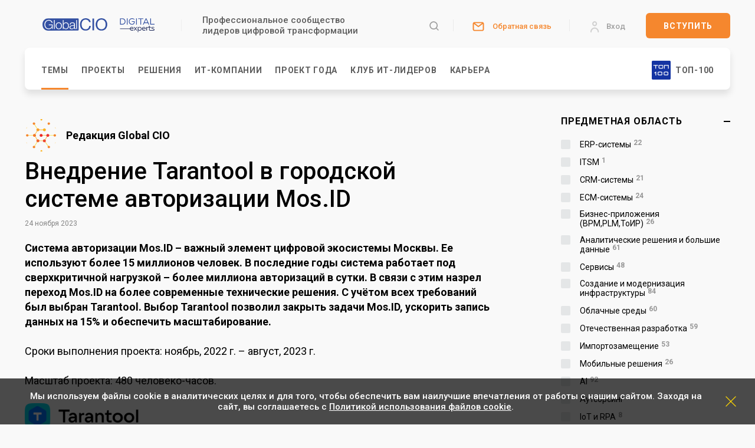

--- FILE ---
content_type: text/html; charset=UTF-8
request_url: https://globalcio.ru/discussion/37137/
body_size: 32625
content:
<!DOCTYPE html>
<!--[if lt IE 7]>
<html class="no-js lt-ie9 lt-ie8 lt-ie7">
   <![endif]-->
   <!--[if IE 7]>
   <html class="no-js lt-ie9 lt-ie8">
      <![endif]-->
      <!--[if IE 8]>
      <html class="no-js lt-ie9">
         <![endif]-->
         <!--[if gt IE 8]><!-->
         <html class="no-js" lang="ru">
            <!--<![endif]-->
            <head>
               <meta http-equiv="X-UA-Compatible" content="IE=edge">
               <title>Внедрение Tarantool в городской системе авторизации Mos.ID — GlobalCIO|DigitalExperts</title>
               <meta name="viewport" content="width=device-width">
               <!-- Common -->
<link rel="canonical" href="https://globalcio.ru/discussion/37137/">
<!-- OG -->
<meta property="og:url" content="https://globalcio.ru/discussion/37137/">
    <meta property="og:site_name" content="GlobalCIO|DigitalExperts">
<meta name="og:title" content="Внедрение Tarantool в городской системе авторизации Mos.ID — GlobalCIO|DigitalExperts" />
<meta name="og:description" content="Статьи, интервью, кейсы в области ИТ и цифровой трансформации." />
<meta name="og:image" content="https://globalcio.ru/local/static/images/og/og_materials.jpg" />
<meta property="og:image" content="https://globalcio.ru/local/static/images/og/og_materials.jpg"/><meta name="og:type" content="article" />
<!-- Twitter -->
<meta name="twitter:card" content="summary_large_image"/><meta name="twitter:card" content="summary_large_image"/><meta name="twitter:image" content="https://globalcio.ru/local/static/images/og/og_materials.jpg" />
<!-- VK -->
<meta name="vk:image" content="https://globalcio.ru/local/static/images/og/og_materials.jpg" />
<meta property="og:type" content="article"><meta name="yandex-verification" content="afb208c525eddeb2" /><link rel="apple-touch-icon" sizes="180x180" href="/local/static/html/favicon/apple-icon-180x180.png">
        <link rel="icon" type="image/png" sizes="32x32" href="/local/static/html/favicon/favicon-32x32.png">
        <link rel="icon" type="image/png" sizes="96x96" href="/local/static/html/favicon/favicon-96x96.png">
        <link rel="icon" type="image/png" sizes="16x16" href="/local/static/html/favicon/favicon-16x16.png">
        <link rel="manifest" href="/local/static/html/favicon/site.webmanifest">
        <link rel="shortcut icon" href="/local/static/html/favicon/favicon.ico">
    
    <script>
        top.liveENV = true;
    </script>

    <!-- VK Code -->
    <script type="text/javascript">!function(){var t=document.createElement("script");t.type="text/javascript",t.async=!0,t.src='https://vk.com/js/api/openapi.js?173',t.onload=function(){VK.Retargeting.Init("VK-RTRG-1714657-2D69J"),VK.Retargeting.Hit()},document.head.appendChild(t)}();</script>

    <!-- Yandex.Metrika counter --> <script type="text/javascript" > (function(m,e,t,r,i,k,a){m[i]=m[i]||function(){(m[i].a=m[i].a||[]).push(arguments)}; m[i].l=1*new Date();k=e.createElement(t),a=e.getElementsByTagName(t)[0],k.async=1,k.src=r,a.parentNode.insertBefore(k,a)}) (window, document, "script", "https://mc.yandex.ru/metrika/tag.js", "ym"); ym(26287674, "init", { clickmap:false, trackLinks:true, accurateTrackBounce:true }); </script>  <!-- /Yandex.Metrika counter -->

<script>
	window.IS_EDITOR = false;
</script>

               <!--[if lt IE 9]>
               <script src="https://cdnjs.cloudflare.com/ajax/libs/html5shiv/3.7.3/html5shiv.min.js"></script>
               <![endif]-->
               <meta http-equiv="Content-Type" content="text/html; charset=UTF-8" />
<meta name="robots" content="index, follow" />
<meta name="description" content="Статьи, интервью, кейсы в области ИТ и цифровой трансформации." />
<link href="/bitrix/js/ui/design-tokens/dist/ui.design-tokens.min.css?171768310123463" type="text/css" rel="stylesheet"/>
<link href="/bitrix/js/ui/fonts/opensans/ui.font.opensans.min.css?16665572622320" type="text/css" rel="stylesheet"/>
<link href="/bitrix/js/ui/design-tokens/air/dist/air-design-tokens.min.css?1765713540109604" type="text/css" rel="stylesheet"/>
<link href="/bitrix/cache/css/s1/gcio/kernel_ui_notification/kernel_ui_notification_v1.css?17700560232545" type="text/css" rel="stylesheet"/>
<link href="/bitrix/js/main/popup/dist/main.popup.bundle.min.css?175068860328056" type="text/css" rel="stylesheet"/>
<link href="/bitrix/js/main/loader/dist/loader.bundle.min.css?15908667542029" type="text/css" rel="stylesheet"/>
<link href="/bitrix/js/ui/icon-set/icon-base.min.css?17657135401877" type="text/css" rel="stylesheet"/>
<link href="/bitrix/js/ui/icon-set/outline/style.min.css?1765713540108400" type="text/css" rel="stylesheet"/>
<link href="/bitrix/js/ui/entity-selector/dist/entity-selector.bundle.min.css?176571354025471" type="text/css" rel="stylesheet"/>
<link href="/bitrix/js/ui/switcher/dist/ui.switcher.bundle.min.css?17692820986763" type="text/css" rel="stylesheet"/>
<link href="/bitrix/js/ui/cnt/ui.cnt.min.css?17506887694259" type="text/css" rel="stylesheet"/>
<link href="/bitrix/js/ui/cnt/dist/cnt.bundle.min.css?17508711595784" type="text/css" rel="stylesheet"/>
<link href="/bitrix/js/ui/icon-set/main/style.min.css?175068876974857" type="text/css" rel="stylesheet"/>
<link href="/bitrix/js/ui/buttons/dist/ui.buttons.bundle.min.css?176928209872758" type="text/css" rel="stylesheet"/>
<link href="/bitrix/js/ui/dialogs/messagebox/dist/dialogs.bundle.min.css?17692821001877" type="text/css" rel="stylesheet"/>
<link href="/bitrix/js/ui/icon-set/actions/style.min.css?175068876919578" type="text/css" rel="stylesheet"/>
<link href="/bitrix/js/ui/system/skeleton/dist/skeleton.bundle.min.css?1756236340395" type="text/css" rel="stylesheet"/>
<link href="/bitrix/js/main/sidepanel/dist/side-panel.bundle.min.css?176928209122056" type="text/css" rel="stylesheet"/>
<link href="/bitrix/js/ui/sidepanel/menu/dist/sidepanel.menu.bundle.min.css?17028180857082" type="text/css" rel="stylesheet"/>
<link href="/bitrix/js/ui/sidepanel/layout/dist/sidepanel.layout.bundle.min.css?17028180851504" type="text/css" rel="stylesheet"/>
<link href="/bitrix/js/ui/avatar-editor/dist/main.avatar-editor.bundle.min.css?166931020426090" type="text/css" rel="stylesheet"/>
<link href="https://cdnjs.cloudflare.com/ajax/libs/font-awesome/4.7.0/css/font-awesome.min.css" type="text/css" rel="stylesheet"/>
<link href="https://fonts.googleapis.com/css?family=Roboto:100,400,500,700&amp;subset=cyrillic" type="text/css" rel="stylesheet"/>
<link href="https://cdnjs.cloudflare.com/ajax/libs/jqueryui/1.12.1/jquery-ui.min.css" type="text/css" rel="stylesheet"/>
<link href="https://cdnjs.cloudflare.com/ajax/libs/jquery-modal/0.9.1/jquery.modal.min.css" type="text/css" rel="stylesheet"/>
<link href="https://cdnjs.cloudflare.com/ajax/libs/jScrollPane/2.2.2/style/jquery.jscrollpane.min.css" type="text/css" rel="stylesheet"/>
<link href="/bitrix/cache/css/s1/gcio/page_223d852a962078444c1fabed2f04340c/page_223d852a962078444c1fabed2f04340c_v1.css?177005603325132" type="text/css" rel="stylesheet"/>
<link href="/bitrix/cache/css/s1/gcio/template_0a407159dab65f2095796a77d913f02b/template_0a407159dab65f2095796a77d913f02b_v1.css?1770056023302197" type="text/css" rel="stylesheet" data-template-style="true"/>
<script>if(!window.BX)window.BX={};if(!window.BX.message)window.BX.message=function(mess){if(typeof mess==='object'){for(let i in mess) {BX.message[i]=mess[i];} return true;}};</script>
<script>(window.BX||top.BX).message({"JS_CORE_LOADING":"Загрузка...","JS_CORE_NO_DATA":"- Нет данных -","JS_CORE_WINDOW_CLOSE":"Закрыть","JS_CORE_WINDOW_EXPAND":"Развернуть","JS_CORE_WINDOW_NARROW":"Свернуть в окно","JS_CORE_WINDOW_SAVE":"Сохранить","JS_CORE_WINDOW_CANCEL":"Отменить","JS_CORE_WINDOW_CONTINUE":"Продолжить","JS_CORE_H":"ч","JS_CORE_M":"м","JS_CORE_S":"с","JSADM_AI_HIDE_EXTRA":"Скрыть лишние","JSADM_AI_ALL_NOTIF":"Показать все","JSADM_AUTH_REQ":"Требуется авторизация!","JS_CORE_WINDOW_AUTH":"Войти","JS_CORE_IMAGE_FULL":"Полный размер"});</script>

<script src="/bitrix/js/main/core/core.min.js?1769282095242882"></script>

<script>BX.Runtime.registerExtension({"name":"main.core","namespace":"BX","loaded":true});</script>
<script>BX.setJSList(["\/bitrix\/js\/main\/core\/core_ajax.js","\/bitrix\/js\/main\/core\/core_promise.js","\/bitrix\/js\/main\/polyfill\/promise\/js\/promise.js","\/bitrix\/js\/main\/loadext\/loadext.js","\/bitrix\/js\/main\/loadext\/extension.js","\/bitrix\/js\/main\/polyfill\/promise\/js\/promise.js","\/bitrix\/js\/main\/polyfill\/find\/js\/find.js","\/bitrix\/js\/main\/polyfill\/includes\/js\/includes.js","\/bitrix\/js\/main\/polyfill\/matches\/js\/matches.js","\/bitrix\/js\/ui\/polyfill\/closest\/js\/closest.js","\/bitrix\/js\/main\/polyfill\/fill\/main.polyfill.fill.js","\/bitrix\/js\/main\/polyfill\/find\/js\/find.js","\/bitrix\/js\/main\/polyfill\/matches\/js\/matches.js","\/bitrix\/js\/main\/polyfill\/core\/dist\/polyfill.bundle.js","\/bitrix\/js\/main\/core\/core.js","\/bitrix\/js\/main\/polyfill\/intersectionobserver\/js\/intersectionobserver.js","\/bitrix\/js\/main\/lazyload\/dist\/lazyload.bundle.js","\/bitrix\/js\/main\/polyfill\/core\/dist\/polyfill.bundle.js","\/bitrix\/js\/main\/parambag\/dist\/parambag.bundle.js"]);
</script>
<script>BX.Runtime.registerExtension({"name":"pull.protobuf","namespace":"BX","loaded":true});</script>
<script>BX.Runtime.registerExtension({"name":"rest.client","namespace":"window","loaded":true});</script>
<script>(window.BX||top.BX).message({"pull_server_enabled":"N","pull_config_timestamp":0,"shared_worker_allowed":"Y","pull_guest_mode":"N","pull_guest_user_id":0,"pull_worker_mtime":1745528004});(window.BX||top.BX).message({"PULL_OLD_REVISION":"Для продолжения корректной работы с сайтом необходимо перезагрузить страницу."});</script>
<script>BX.Runtime.registerExtension({"name":"pull.client","namespace":"BX","loaded":true});</script>
<script>BX.Runtime.registerExtension({"name":"pull","namespace":"window","loaded":true});</script>
<script>BX.Runtime.registerExtension({"name":"jquery3","namespace":"window","loaded":true});</script>
<script>BX.Runtime.registerExtension({"name":"ui.design-tokens","namespace":"window","loaded":true});</script>
<script>BX.Runtime.registerExtension({"name":"ui.fonts.opensans","namespace":"window","loaded":true});</script>
<script>BX.Runtime.registerExtension({"name":"ui.design-tokens.air","namespace":"window","loaded":true});</script>
<script>BX.Runtime.registerExtension({"name":"ui.notification","namespace":"window","loaded":true});</script>
<script>BX.Runtime.registerExtension({"name":"main.popup","namespace":"BX.Main","loaded":true});</script>
<script>BX.Runtime.registerExtension({"name":"main.loader","namespace":"BX","loaded":true});</script>
<script>BX.Runtime.registerExtension({"name":"ui.icon-set.api.core","namespace":"BX.UI.IconSet","loaded":true});</script>
<script>BX.Runtime.registerExtension({"name":"ui.icon-set","namespace":"window","loaded":true});</script>
<script>BX.Runtime.registerExtension({"name":"ui.icon-set.outline","namespace":"window","loaded":true});</script>
<script>(window.BX||top.BX).message({"UI_TAG_SELECTOR_SEARCH_PLACEHOLDER":"поиск","UI_TAG_SELECTOR_ADD_BUTTON_CAPTION":"Добавить","UI_TAG_SELECTOR_ADD_BUTTON_CAPTION_MORE":"Добавить еще","UI_TAG_SELECTOR_ADD_BUTTON_CAPTION_SINGLE":"Изменить","UI_TAG_SELECTOR_CREATE_BUTTON_CAPTION":"Создать","UI_SELECTOR_SEARCH_LOADER_TEXT":"Идет поиск дополнительных результатов...","UI_SELECTOR_SEARCH_TAB_TITLE":"Поиск","UI_SELECTOR_SEARCH_STUB_TITLE":"Нет совпадений","UI_SELECTOR_SEARCH_STUB_SUBTITLE_MSGVER_1":"Попробуйте изменить условия поиска","UI_SELECTOR_RECENT_TAB_TITLE":"Последние","UI_SELECTOR_ITEM_LINK_TITLE":"подробнее","UI_SELECTOR_TAB_STUB_TITLE":"В категории \u0026laquo;#TAB_TITLE#\u0026raquo; ничего не найдено","UI_SELECTOR_CREATE_ITEM_LABEL":"Создать:"});</script>
<script type="extension/settings" data-extension="ui.entity-selector">{"extensions":["bizproc.entity-selector","highloadblock.entity-selector","seo.entity-selector"]}</script>
<script type="extension/settings" data-extension="bizproc.entity-selector">{"entities":[{"id":"bizproc-template","options":{"dynamicLoad":true,"dynamicSearch":true}},{"id":"bizproc-script-template","options":{"dynamicLoad":true,"dynamicSearch":true}},{"id":"bizproc-automation-template","options":{"dynamicLoad":true,"dynamicSearch":true}},{"id":"bizproc-document","options":{"dynamicLoad":true,"dynamicSearch":false}},{"id":"bizproc-system","options":{"dynamicLoad":true,"dynamicSearch":false}},{"id":"bizproc-document-type","options":{"dynamicLoad":true,"dynamicSearch":false}}]}</script>
<script>BX.Runtime.registerExtension({"name":"bizproc.entity-selector","namespace":"window","loaded":true});</script>
<script type="extension/settings" data-extension="highloadblock.entity-selector">{"entities":[{"id":"highloadblock-element","options":{"dynamicLoad":true,"dynamicSearch":true}}]}</script>
<script>BX.Runtime.registerExtension({"name":"highloadblock.entity-selector","namespace":"window","loaded":true});</script>
<script>BX.Runtime.registerExtension({"name":"ui.entity-selector","namespace":"BX.UI.EntitySelector","loaded":true});</script>
<script>(window.BX||top.BX).message({"UI_SWITCHER_ON":"вкл","UI_SWITCHER_OFF":"выкл"});(window.BX||top.BX).message({"UI_SWITCHER_ON":"вкл","UI_SWITCHER_OFF":"выкл"});</script>
<script>BX.Runtime.registerExtension({"name":"ui.switcher","namespace":"BX.UI","loaded":true});</script>
<script>BX.Runtime.registerExtension({"name":"ui.cnt","namespace":"BX.UI","loaded":true});</script>
<script>BX.Runtime.registerExtension({"name":"ui.icon-set.main","namespace":"window","loaded":true});</script>
<script>(window.BX||top.BX).message({"UI_BUTTONS_SAVE_BTN_TEXT":"Сохранить","UI_BUTTONS_CREATE_BTN_TEXT":"Создать","UI_BUTTONS_ADD_BTN_TEXT":"Добавить","UI_BUTTONS_SEND_BTN_TEXT":"Отправить","UI_BUTTONS_CANCEL_BTN_TEXT":"Отменить","UI_BUTTONS_CLOSE_BTN_TEXT":"Закрыть","UI_BUTTONS_APPLY_BTN_TEXT":"Применить"});</script>
<script>BX.Runtime.registerExtension({"name":"ui.buttons","namespace":"BX.UI","loaded":true});</script>
<script>(window.BX||top.BX).message({"UI_MESSAGE_BOX_OK_CAPTION":"OK","UI_MESSAGE_BOX_CANCEL_CAPTION":"Отмена","UI_MESSAGE_BOX_YES_CAPTION":"Да","UI_MESSAGE_BOX_NO_CAPTION":"Нет"});</script>
<script>BX.Runtime.registerExtension({"name":"ui.dialogs.messagebox","namespace":"BX.UI.Dialogs","loaded":true});</script>
<script>BX.Runtime.registerExtension({"name":"main.pageobject","namespace":"BX","loaded":true});</script>
<script>BX.Runtime.registerExtension({"name":"popup","namespace":"window","loaded":true});</script>
<script>(window.BX||top.BX).message({"CORE_CLIPBOARD_COPY_SUCCESS":"Скопировано","CORE_CLIPBOARD_COPY_FAILURE":"Не удалось скопировать"});</script>
<script>BX.Runtime.registerExtension({"name":"clipboard","namespace":"window","loaded":true});</script>
<script>BX.Runtime.registerExtension({"name":"ui.icon-set.actions","namespace":"window","loaded":true});</script>
<script>BX.Runtime.registerExtension({"name":"ui.system.skeleton","namespace":"BX.UI.System","loaded":true});</script>
<script>(window.BX||top.BX).message({"MAIN_SIDEPANEL_CLOSE":"Закрыть","MAIN_SIDEPANEL_PRINT":"Печать","MAIN_SIDEPANEL_NEW_WINDOW":"Открыть в новом окне","MAIN_SIDEPANEL_COPY_LINK":"Скопировать ссылку","MAIN_SIDEPANEL_MINIMIZE":"Свернуть","MAIN_SIDEPANEL_REMOVE_ALL":"Удалить всё из быстрого доступа"});</script>
<script>BX.Runtime.registerExtension({"name":"main.sidepanel","namespace":"BX.SidePanel","loaded":true});</script>
<script>BX.Runtime.registerExtension({"name":"sidepanel","namespace":"window","loaded":true});</script>
<script>(window.BX||top.BX).message({"UI_SIDEPANEL_MENU_JS_EXPAND":"Развернуть","UI_SIDEPANEL_MENU_JS_COLLAPSE":"Свернуть"});</script>
<script>BX.Runtime.registerExtension({"name":"ui.sidepanel.menu","namespace":"BX.UI.SidePanel","loaded":true});</script>
<script>BX.Runtime.registerExtension({"name":"ui.sidepanel.layout","namespace":"BX.UI.SidePanel","loaded":true});</script>
<script>BX.Runtime.registerExtension({"name":"dd","namespace":"window","loaded":true});</script>
<script>(window.BX||top.BX).message({"UI_AVATAR_MASK_MAX_SIZE":1024,"UI_AVATAR_MASK_REQUEST_FIELD_NAME":"ui_avatar_editor","UI_AVATAR_MASK_PATH_ARTICLE":"https:\/\/helpdesk.bitrix24.ru\/open\/code_15968402\/","UI_AVATAR_MASK_IS_AVAILABLE":false});(window.BX||top.BX).message({"JS_AVATAR_EDITOR_PHOTO":"Фото","JS_AVATAR_EDITOR_PICK_UP_THE_FILE":"Загрузить с компьютера...","JS_AVATAR_EDITOR_DROP_FILES_INTO_THIS_AREA":"Перетащите изображение в эту область","JS_AVATAR_EDITOR_CAMERA":"Камера","JS_AVATAR_EDITOR_MASKS":"Маски","JS_AVATAR_EDITOR_TITLE_BAR":"Загрузка файла","JS_AVATAR_EDITOR_DOWNLOAD_BUTTON":"Скачать","JS_AVATAR_EDITOR_EDIT_BUTTON":"Изменить","JS_AVATAR_EDITOR_DELETE_BUTTON":"Удалить","JS_AVATAR_EDITOR_SAVE_BUTTON":"Сохранить","JS_AVATAR_EDITOR_CANCEL_BUTTON":"Отменить","JS_AVATAR_EDITOR_CLEAN_BUTTON":"Удалить мои маски","JS_AVATAR_EDITOR_CLEAN_NOTIFICATION":"Все ваши маски будут очищены. Так же будут удалены результаты применения ваших масок.","JS_AVATAR_EDITOR_CLEAN_NOTIFICATION_TITLE":"Подтверждение удаления","JS_AVATAR_EDITOR_EXPORT_BUTTON":"Экспортировать мои маски","JS_AVATAR_EDITOR_IMPORT_BUTTON":"Импортировать","JS_AVATAR_EDITOR_ERROR_IMAGE_DEPLOYING":"Ошибка при отрисовке картинки","JS_AVATAR_EDITOR_ERROR":"Ошибка: ","UI_AVATAR_EDITOR_MASK_CREATOR_TITLE":"Редактирование маски","UI_AVATAR_EDITOR_MASK_CREATOR_LABEL":"Редактор маски","UI_AVATAR_EDITOR_MASK_CREATOR_CONTENT_3_STEPS":"Три простых шага для создания маски","UI_AVATAR_EDITOR_MASK_CREATOR_CONTENT_1_POINT":"Подготовьте квадраное изображение формата PNG с прозрачным фоном. \u003Cbr\/\u003EРазмер картинки не должен превышать #SIZE X #SIZE пикселей.","UI_AVATAR_EDITOR_MASK_CREATOR_CONTENT_2_POINT":"Загрузите файл или перетащите его в область ниже ","UI_AVATAR_EDITOR_MASK_CREATOR_CONTENT_3_POINT":"Дайте маске название и настройте доступ ","UI_AVATAR_EDITOR_MASK_LIST_COMMON":"Общие маски: ","UI_AVATAR_EDITOR_MASK_LIST_PAGINATION":"Ещё...","UI_AVATAR_EDITOR_MASK_LIST_MY_OWN":"Мои маски","UI_AVATAR_EDITOR_MASK_LIST_SHARED":"Маски моих коллег","UI_AVATAR_EDITOR_MASK_ADD_MY_OWN":"Добавить мою маску","UI_AVATAR_EDITOR_MASK_DOWNLOAD_TEMPLATE1":"Скачать шаблон маски","UI_AVATAR_EDITOR_MASK_DOWNLOAD_TEMPLATE2":"Скачать шаблон","JS_AVATAR_EDITOR_UPLOAD":"Загрузить","JS_AVATAR_EDITOR_SNAP":"Сделать фото","JS_AVATAR_EDITOR_HOW_TO":"Как это сделать?","JS_AVATAR_EDITOR_PLACEHOLDER":"название маски будет видно в списке под картинкой","JS_AVATAR_EDITOR_ACCESS":"Доступ","JS_AVATAR_EDITOR_TITLE":"Название","JS_AVATAR_EDITOR_RECENT_MASKS":"Недавние","JS_AVATAR_EDITOR_LOAD_FROM_MARKET":"\u003Cspan\u003EЗагрузить\u003C\/span\u003E маску из Маркета","JS_AVATAR_EDITOR_ERROR_IMAGE_IS_NOT_CHOSEN":"Картинка для маски не выбрана."});</script>
<script>BX.Runtime.registerExtension({"name":"ui.avatar-editor","namespace":"BX.UI.AvatarEditor","loaded":true});</script>
<script>BX.Runtime.registerExtension({"name":"avatar_editor","namespace":"window","loaded":true});</script>
<script>(window.BX||top.BX).message({"LANGUAGE_ID":"ru","FORMAT_DATE":"DD.MM.YYYY","FORMAT_DATETIME":"DD.MM.YYYY HH:MI:SS","COOKIE_PREFIX":"GCIO_LIVE","SERVER_TZ_OFFSET":"10800","UTF_MODE":"Y","SITE_ID":"s1","SITE_DIR":"\/","USER_ID":"","SERVER_TIME":1770100962,"USER_TZ_OFFSET":0,"USER_TZ_AUTO":"Y","bitrix_sessid":"97424db519380a79a7adc53174507000"});</script>


<script  src="/bitrix/cache/js/s1/gcio/kernel_main/kernel_main_v1.js?1770056026101675"></script>
<script src="/bitrix/js/pull/protobuf/protobuf.js?1596214274274055"></script>
<script src="/bitrix/js/pull/protobuf/model.min.js?159621427414190"></script>
<script src="/bitrix/js/rest/client/rest.client.min.js?16056426939240"></script>
<script src="/bitrix/js/pull/client/pull.client.min.js?174643776749849"></script>
<script src="/bitrix/js/main/jquery/jquery-3.6.0.min.js?165980271189501"></script>
<script  src="/bitrix/cache/js/s1/gcio/kernel_ui_notification/kernel_ui_notification_v1.js?177005602318030"></script>
<script src="/bitrix/js/main/popup/dist/main.popup.bundle.min.js?176928209567515"></script>
<script src="/bitrix/js/main/loader/dist/loader.bundle.min.js?17207184794392"></script>
<script src="/bitrix/js/ui/icon-set/api/core/dist/ui.icon-set.core.bundle.min.js?176571354042939"></script>
<script src="/bitrix/js/ui/entity-selector/dist/entity-selector.bundle.min.js?1769282100177447"></script>
<script src="/bitrix/js/ui/switcher/dist/ui.switcher.bundle.min.js?17692820988553"></script>
<script src="/bitrix/js/ui/cnt/dist/cnt.bundle.min.js?175087115910460"></script>
<script src="/bitrix/js/ui/buttons/dist/ui.buttons.bundle.min.js?176928209861227"></script>
<script src="/bitrix/js/ui/dialogs/messagebox/dist/dialogs.bundle.min.js?17692821007001"></script>
<script src="/bitrix/js/main/core/core_clipboard.min.js?17692820952246"></script>
<script src="/bitrix/js/ui/system/skeleton/dist/skeleton.bundle.min.js?17692820981127"></script>
<script src="/bitrix/js/main/sidepanel/dist/side-panel.bundle.min.js?176928209591665"></script>
<script src="/bitrix/js/ui/sidepanel/menu/dist/sidepanel.menu.bundle.min.js?171380301010701"></script>
<script src="/bitrix/js/ui/sidepanel/layout/dist/sidepanel.layout.bundle.min.js?17506887697055"></script>
<script src="/bitrix/js/ui/avatar-editor/dist/main.avatar-editor.bundle.min.js?172850659391674"></script>
<script src="https://cdnjs.cloudflare.com/ajax/libs/jquery-modal/0.9.1/jquery.modal.min.js"></script>
<script src="https://cdnjs.cloudflare.com/ajax/libs/jquery-mousewheel/3.1.13/jquery.mousewheel.min.js"></script>
<script src="https://cdnjs.cloudflare.com/ajax/libs/jScrollPane/2.2.2/script/jquery.jscrollpane.min.js"></script>
<script src="https://static.globalcio.ru/js/fixes.js"></script>
<script src="https://cdnjs.cloudflare.com/ajax/libs/modernizr/2.8.3/modernizr.min.js"></script>
<script src="https://cdn.jsdelivr.net/bxslider/4.2.12/jquery.bxslider.min.js"></script>
<script>BX.setJSList(["\/bitrix\/js\/main\/pageobject\/dist\/pageobject.bundle.js","\/bitrix\/js\/main\/core\/core_dd.js","\/bitrix\/js\/main\/session.js","\/bitrix\/js\/main\/core\/core_window.js","\/bitrix\/js\/main\/utils.js","\/bitrix\/js\/ui\/notification\/ui.notification.balloon.js","\/bitrix\/js\/ui\/notification\/ui.notification.stack.js","\/bitrix\/js\/ui\/notification\/ui.notification.center.js","\/local\/templates\/.default\/components\/gcio\/news\/discussion\/script.js","\/local\/static\/vendor\/slick\/slick.js","\/local\/templates\/.default\/components\/bitrix\/catalog.smart.filter\/.default\/script.js","\/local\/static\/html\/js\/form\/privacy-policy-checkbox.js","\/local\/templates\/.default\/components\/bitrix\/advertising.banner\/top\/script.js","\/bitrix\/components\/bitrix\/search.title\/script.js","\/local\/static\/html\/js\/vendor\/jquery-migrate-1.4.1.min.js","\/local\/static\/html\/js\/vendor\/bundle.min.js","\/local\/static\/html\/js\/main.js"]);</script>
<script>BX.setCSSList(["\/bitrix\/js\/ui\/notification\/ui.notification.css","\/local\/templates\/.default\/components\/gcio\/news\/discussion\/style.css","\/local\/static\/vendor\/slick\/slick.css","\/local\/static\/vendor\/slick\/slick-theme.css","\/local\/templates\/.default\/components\/bitrix\/catalog.smart.filter\/.default\/style.css","\/local\/templates\/.default\/components\/gcio\/news.detail\/workshops\/style.css","\/local\/static\/css\/normalize.css","\/local\/static\/css\/main.css","\/local\/static\/css\/it-director.css","\/local\/static\/css\/product-page.css","\/local\/templates\/.default\/components\/bitrix\/search.title\/gcio\/style.css"]);</script>
<script>
					(function () {
						"use strict";

						var counter = function ()
						{
							var cookie = (function (name) {
								var parts = ("; " + document.cookie).split("; " + name + "=");
								if (parts.length == 2) {
									try {return JSON.parse(decodeURIComponent(parts.pop().split(";").shift()));}
									catch (e) {}
								}
							})("BITRIX_CONVERSION_CONTEXT_s1");

							if (cookie && cookie.EXPIRE >= BX.message("SERVER_TIME"))
								return;

							var request = new XMLHttpRequest();
							request.open("POST", "/bitrix/tools/conversion/ajax_counter.php", true);
							request.setRequestHeader("Content-type", "application/x-www-form-urlencoded");
							request.send(
								"SITE_ID="+encodeURIComponent("s1")+
								"&sessid="+encodeURIComponent(BX.bitrix_sessid())+
								"&HTTP_REFERER="+encodeURIComponent(document.referrer)
							);
						};

						if (window.frameRequestStart === true)
							BX.addCustomEvent("onFrameDataReceived", counter);
						else
							BX.ready(counter);
					})();
				</script>
<script src='https://cdnjs.cloudflare.com/ajax/libs/jqueryui/1.12.1/jquery-ui.min.js'></script>



<script  src="/bitrix/cache/js/s1/gcio/template_c271cd9bb959c998846e6210081f8403/template_c271cd9bb959c998846e6210081f8403_v1.js?177005602375680"></script>
<script  src="/bitrix/cache/js/s1/gcio/page_771a59cf60c3e8069691dac96396ca54/page_771a59cf60c3e8069691dac96396ca54_v1.js?177005603376662"></script>

                           </head>
            <body id="body-discussion" class="body-discussion body-37137 root-level-2">
                <svg width="0" height="0" style="position:absolute;left:-9999px;top:-9999px;">
   <defs>
      <filter id="colorize" color-interpolation-filters="sRGB">
         <feColorMatrix type="matrix" values="0 0 0 0 0.996094 0 0 0 0 0.417969 0 0 0 0 0 0 0 0 1 0"></feColorMatrix>
      </filter>
      <filter id="orangize" color-interpolation-filters="sRGB">
         <feColorMatrix type="matrix" values="0 0 0 0 0.996094 0 0 0 0 0.417969 0 0 0 0 0 0 0 0 1 0"></feColorMatrix>
      </filter>
   </defs>
   <symbol fill="none" viewBox="0 0 24 24" id="icon-paper">
      <path d="M17 8L19.0047 8.00476C19.5344 8.00602 20.0418 8.21729 20.4159 8.59222C20.7899 8.96716 21 9.47515 21 10.0048V19C21 19.5304 20.7893 20.0391 20.4142 20.4142C20.0391 20.7893 19.5304 21 19 21C18.4696 21 17.9609 20.7893 17.5858 20.4142C17.2107 20.0391 17 19.5304 17 19V6C17 5.46957 16.7893 4.96086 16.4142 4.58579C16.0391 4.21071 15.5304 4 15 4H5C4.46957 4 3.96086 4.21071 3.58579 4.58579C3.21071 4.96086 3 5.46957 3 6V19C3 19.5304 3.21071 20.0391 3.58579 20.4142C3.96086 20.7893 4.46957 21 5 21H19" stroke="#1434A3" stroke-width="1.5" stroke-linecap="round" stroke-linejoin="round"/>
      <path d="M13.5 17H6.5" stroke="#1434A3" stroke-width="1.5" stroke-linecap="round" stroke-linejoin="round"/>
      <path d="M13.5 14H6.5" stroke="#1434A3" stroke-width="1.5" stroke-linecap="round" stroke-linejoin="round"/>
      <path d="M13 8H7C6.72386 8 6.5 8.22386 6.5 8.5V10.5C6.5 10.7761 6.72386 11 7 11H13C13.2761 11 13.5 10.7761 13.5 10.5V8.5C13.5 8.22386 13.2761 8 13 8Z" stroke="#1434A3" stroke-width="1.5" stroke-linecap="round" stroke-linejoin="round"/>
   </symbol>
   <symbol viewBox="0 0 24 24" id="icon-cup" fill="none">
      <path d="M8.21899 4H15.719C15.9676 4 16.2061 4.09877 16.3819 4.27459C16.5577 4.4504 16.6565 4.68886 16.6565 4.9375V10.5625C16.6565 11.8057 16.1626 12.998 15.2836 13.8771C14.4045 14.7561 13.2122 15.25 11.969 15.25V15.25C10.7258 15.25 9.53351 14.7561 8.65443 13.8771C7.77535 12.998 7.28149 11.8057 7.28149 10.5625V4.9375C7.28149 4.68886 7.38027 4.4504 7.55608 4.27459C7.7319 4.09877 7.97035 4 8.21899 4V4Z" stroke="#1434A3" stroke-width="1.5" stroke-linecap="round" stroke-linejoin="round"/>
      <path d="M16.3499 12.2313L18.1236 11.3444C18.6686 11.0719 19.127 10.653 19.4474 10.1346C19.7678 9.61629 19.9374 9.01897 19.9375 8.4096V7.15625C19.9375 6.93869 19.851 6.73004 19.6972 6.5762C19.5433 6.42236 19.3347 6.33594 19.1171 6.33594H16.6562" stroke="#1434A3" stroke-width="1.5" stroke-linecap="round" stroke-linejoin="round"/>
      <path d="M11.9688 19V15.25" stroke="#1434A3" stroke-width="1.5" stroke-linecap="round" stroke-linejoin="round"/>
      <path d="M15.7188 18.999H8.21875" stroke="#1434A3" stroke-width="1.5" stroke-linecap="round" stroke-linejoin="round"/>
      <path d="M7.5876 12.2313L5.81385 11.3444C5.26881 11.0719 4.81043 10.653 4.49007 10.1346C4.1697 9.61629 4.00001 9.01897 4 8.4096V7.15625C4 6.93869 4.08643 6.73004 4.24026 6.5762C4.3941 6.42236 4.60275 6.33594 4.82031 6.33594H7.28125" stroke="#1434A3" stroke-width="1.5" stroke-linecap="round" stroke-linejoin="round"/>
   </symbol>
   <symbol id="book" viewBox="0 0 24 24" fill="none">
      <path d="M19 6H20C20.5304 6 21.0391 6.21071 21.4142 6.58579C21.7893 6.96086 22 7.46957 22 8V19C22 19.5304 21.7893 20.0391 21.4142 20.4142C21.0391 20.7893 20.5304 21 20 21H4C3.46957 21 2.96086 20.7893 2.58579 20.4142C2.21071 20.0391 2 19.5304 2 19V8C2 7.46957 2.21071 6.96086 2.58579 6.58579C2.96086 6.21071 3.46957 6 4 6H5" fill="none" stroke-width="1.8" stroke-linecap="round" stroke-linejoin="round"/>
      <path d="M12 20.0008V5.83984" fill="none" stroke-width="1.8" stroke-linecap="round" stroke-linejoin="round"/>
      <path d="M12 5.83881C13.2922 4.38506 15.0536 3.43077 16.9771 3.14224L17.8517 3.01106C17.9939 2.98972 18.1391 2.99933 18.2774 3.03923C18.4156 3.07913 18.5436 3.14839 18.6526 3.24227C18.7616 3.33615 18.849 3.45244 18.909 3.58322C18.969 3.71399 19 3.85616 19 4.00002V16.1386C19 16.3781 18.914 16.6097 18.7577 16.7912C18.6014 16.9727 18.3852 17.092 18.1483 17.1276L16.9771 17.3033C15.0536 17.5918 13.2922 18.5461 12 19.9998V19.9998" fill="none" stroke-width="1.8" stroke-linecap="round" stroke-linejoin="round"/>
      <path d="M12 5.83879C10.7078 4.38505 8.94644 3.43077 7.02291 3.14224L6.14834 3.01106C6.00607 2.98972 5.86087 2.99933 5.72265 3.03923C5.58443 3.07913 5.45645 3.14838 5.34744 3.24226C5.23843 3.33614 5.15096 3.45243 5.091 3.5832C5.03104 3.71397 5 3.85614 5 4V16.1386C5 16.3781 5.08596 16.6097 5.24226 16.7912C5.39855 16.9727 5.6148 17.092 5.85166 17.1275L7.02291 17.3032C8.94645 17.5918 10.7078 18.546 12 19.9998V19.9998" fill="none" stroke-width="1.8" stroke-linecap="round" stroke-linejoin="round"/>
   </symbol>
   <symbol fill="none" viewBox="0 0 24 24" id="icon-people">
      <path d="M2 20C2.9105 16.7543 5.61877 14.4 8.81818 14.4C11.1208 14.4 13.1691 15.6195 14.4758 17.5131M15.6364 20C15.3812 19.0903 14.9847 18.2506 14.4758 17.5131M22 20C21.393 17.8999 19.5875 16.3765 17.4545 16.3765C16.3273 16.3765 15.2916 16.8019 14.4758 17.5131M12.6061 8C12.6061 10.2091 10.9102 12 8.81818 12C6.72619 12 5.0303 10.2091 5.0303 8C5.0303 5.79086 6.72619 4 8.81818 4C10.9102 4 12.6061 5.79086 12.6061 8ZM19.9798 11.2941C19.9798 12.7236 18.8492 13.8824 17.4545 13.8824C16.0599 13.8824 14.9293 12.7236 14.9293 11.2941C14.9293 9.86467 16.0599 8.70588 17.4545 8.70588C18.8492 8.70588 19.9798 9.86467 19.9798 11.2941Z" stroke="#1434A3" stroke-width="1.5" stroke-linecap="round"/>
   </symbol>
   <symbol fill="none" viewBox="0 0 24 24" id="icon-speaker">
      <path d="M20.4793 19.3327H16.6477C16.2682 19.3327 15.9602 19.0247 15.9602 18.6452C15.9602 18.2657 16.2682 17.9577 16.6477 17.9577H19.9972L21.3309 14.291H2.6685L4.00225 17.9577H7.35267C7.73217 17.9577 8.04017 18.2657 8.04017 18.6452C8.04017 19.0247 7.73217 19.3327 7.35267 19.3327H3.521C3.23225 19.3327 2.97375 19.1521 2.87475 18.8799L1.04142 13.8382C0.965332 13.6273 0.995582 13.3927 1.12483 13.2084C1.25317 13.0251 1.46308 12.916 1.68767 12.916H22.3127C22.5372 12.916 22.7472 13.0251 22.8755 13.2093C23.0047 13.3927 23.035 13.6283 22.9589 13.8391L21.1256 18.8808C21.0266 19.1521 20.7681 19.3327 20.4793 19.3327Z" fill="#1434A3"/>
      <path d="M15.8967 22.9994C15.8619 22.9994 15.827 22.9966 15.7913 22.9911C15.4164 22.9334 15.1588 22.5823 15.2165 22.2074L16.0113 17.041H7.98861L8.78336 22.2074C8.84111 22.5832 8.58353 22.9334 8.20861 22.9911C7.83369 23.0525 7.48169 22.7922 7.42486 22.4164L6.50819 16.458C6.47794 16.26 6.53478 16.0574 6.66586 15.9053C6.79694 15.7531 6.98669 15.666 7.18744 15.666H16.8124C17.0132 15.666 17.2039 15.754 17.334 15.9062C17.4642 16.0583 17.5219 16.26 17.4917 16.4589L16.575 22.4173C16.5237 22.7564 16.2304 22.9994 15.8967 22.9994Z" fill="#1434A3"/>
      <path d="M21.6248 14.0623C21.2453 14.0623 20.9373 13.7543 20.9373 13.3748C20.9373 11.5607 19.9675 9.8438 18.4064 8.89322C18.0819 8.69522 17.9792 8.27264 18.1772 7.94814C18.3752 7.62364 18.7978 7.52097 19.1223 7.71897C21.0895 8.91797 22.3114 11.085 22.3114 13.3748C22.3123 13.7543 22.0043 14.0623 21.6248 14.0623Z" fill="#1434A3"/>
      <path d="M17.9583 9.25C18.7176 9.25 19.3333 8.63439 19.3333 7.875C19.3333 7.11561 18.7176 6.5 17.9583 6.5C17.1989 6.5 16.5833 7.11561 16.5833 7.875C16.5833 8.63439 17.1989 9.25 17.9583 9.25Z" fill="#1434A3"/>
      <path d="M11.9999 8.33333C9.97775 8.33333 8.33325 6.68883 8.33325 4.66667C8.33325 2.6445 9.97775 1 11.9999 1C14.0221 1 15.6666 2.6445 15.6666 4.66667C15.6666 6.68883 14.0221 8.33333 11.9999 8.33333ZM11.9999 2.375C10.7358 2.375 9.70825 3.4035 9.70825 4.66667C9.70825 5.92983 10.7358 6.95833 11.9999 6.95833C13.264 6.95833 14.2916 5.92983 14.2916 4.66667C14.2916 3.4035 13.264 2.375 11.9999 2.375Z" fill="#1434A3"/>
      <path d="M18.875 14.2917C18.4955 14.2917 18.1875 13.9837 18.1875 13.6042C18.1875 11.9615 16.851 10.625 15.2083 10.625H8.79167C7.149 10.625 5.8125 11.9615 5.8125 13.6042C5.8125 13.9837 5.5045 14.2917 5.125 14.2917C4.7455 14.2917 4.4375 13.9837 4.4375 13.6042C4.4375 11.2034 6.39092 9.25 8.79167 9.25H15.2083C17.6091 9.25 19.5625 11.2034 19.5625 13.6042C19.5625 13.9837 19.2545 14.2917 18.875 14.2917Z" fill="#1434A3"/>
   </symbol>
   <symbol fill="none" viewBox="0 0 24 24" id="icon-video">
      <path fill-rule="evenodd" clip-rule="evenodd" d="M13.125 17.75H5.25C4.007 17.75 3 16.743 3 15.5V8.5C3 7.257 4.007 6.25 5.25 6.25H13.125C14.368 6.25 15.375 7.257 15.375 8.5V15.5C15.375 16.743 14.368 17.75 13.125 17.75Z" stroke="#1434A3" stroke-width="1.5" stroke-linecap="round" stroke-linejoin="round"/>
      <path d="M15.375 13.0967L19.17 16.1507C19.906 16.7437 21 16.2197 21 15.2747V8.72473C21 7.77973 19.906 7.25573 19.17 7.84873L15.375 10.9027" stroke="#1434A3" stroke-width="1.5" stroke-linecap="round" stroke-linejoin="round"/>
   </symbol>
   <symbol viewBox="0 0 32 32" fill="none" id="arrow-circled">
      <path d="M16 28C22.6274 28 28 22.6274 28 16C28 9.37258 22.6274 4 16 4C9.37258 4 4 9.37258 4 16C4 22.6274 9.37258 28 16 28Z" fill="none" stroke-width="2" stroke-miterlimit="10"/>
      <path d="M16.7574 20.2426L21 16L16.7574 11.7574" fill="none" stroke-width="2" stroke-linecap="round" stroke-linejoin="round"/>
      <path d="M11 16H21" fill="none" stroke-width="2" stroke-linecap="round" stroke-linejoin="round"/>
   </symbol>
   <symbol viewBox="0 0 32 32" fill="none" id="clocks">
      <path d="M16 28C22.6274 28 28 22.6274 28 16C28 9.37258 22.6274 4 16 4C9.37258 4 4 9.37258 4 16C4 22.6274 9.37258 28 16 28Z" fill="none" stroke-width="2" stroke-miterlimit="10"/>
      <path d="M16 16H23" fill="none" stroke-width="2" stroke-linecap="round" stroke-linejoin="round"/>
      <path d="M20.9497 20.9497L16 16" fill="none" stroke-width="2" stroke-linecap="round" stroke-linejoin="round"/>
   </symbol>
   <symbol viewBox="0 0 40 40" fill="none" id="circleol">
      <path d="M20 20L7 12.5" stroke="#1434A3" stroke-width="2.5" stroke-linecap="round" stroke-linejoin="round"/>
      <path d="M20 20.0001L33 12.4834" stroke="#1434A3" stroke-width="2.5" stroke-linecap="round" stroke-linejoin="round"/>
      <path d="M20 35V20" stroke="#1434A3" stroke-width="2.5" stroke-linecap="round" stroke-linejoin="round"/>
      <path d="M7.0166 27.5L19.9999 20" stroke="#1434A3" stroke-width="2.5" stroke-linecap="round" stroke-linejoin="round"/>
      <path d="M32.9833 27.5L20 20" stroke="#1434A3" stroke-width="2.5" stroke-linecap="round" stroke-linejoin="round"/>
      <path d="M20 5V20" stroke="#1434A3" stroke-width="2.5" stroke-linecap="round" stroke-linejoin="round"/>
      <path d="M30.6066 9.3934C36.4644 15.2513 36.4644 24.7487 30.6066 30.6066C24.7487 36.4644 15.2512 36.4644 9.3934 30.6066C3.53553 24.7487 3.53553 15.2512 9.3934 9.3934C15.2513 3.53553 24.7487 3.53553 30.6066 9.3934" stroke="#1434A3" stroke-width="2.5" stroke-linecap="round" stroke-linejoin="round"/>
   </symbol>
   <symbol viewBox="0 0 30 30" fill="none" id="coins">
      <path fill-rule="evenodd" clip-rule="evenodd" d="M7.5 26.25H5C4.31 26.25 3.75 25.69 3.75 25V17.5C3.75 16.81 4.31 16.25 5 16.25H7.5C8.19 16.25 8.75 16.81 8.75 17.5V25C8.75 25.69 8.19 26.25 7.5 26.25Z" fill="none" stroke-width="2" stroke-linecap="round" stroke-linejoin="round"/>
      <path d="M16.25 21.2498H19.1663C19.7075 21.2498 20.2338 21.0748 20.6663 20.7498L23.6863 18.4848C24.44 17.9198 25.495 17.9948 26.1613 18.6611V18.6611C26.9013 19.4011 26.9013 20.5998 26.1613 21.3386L23.57 23.9298C22.8725 24.6273 21.9825 25.1036 21.015 25.2973L17.3525 26.0298C16.6263 26.1748 15.8775 26.1573 15.1588 25.9773L11.8463 25.1498C11.45 25.0498 11.0438 24.9998 10.635 24.9998H8.75" fill="none" stroke-width="2" stroke-linecap="round" stroke-linejoin="round"/>
      <path d="M16.25 21.25H18.1063C19.1525 21.25 20 20.4025 20 19.3562V18.9775C20 18.1087 19.4088 17.3512 18.5663 17.1412L15.7013 16.425C15.235 16.3087 14.7575 16.25 14.2775 16.25V16.25C13.1188 16.25 11.985 16.5925 11.0213 17.2362L8.75 18.75" fill="none" stroke-width="2" stroke-linecap="round" stroke-linejoin="round"/>
      <path d="M21.461 6.44431C22.8464 7.8297 22.8464 10.0759 21.461 11.4612C20.0756 12.8466 17.8295 12.8466 16.4441 11.4612C15.0587 10.0759 15.0587 7.8297 16.4441 6.44431C17.8295 5.05893 20.0756 5.05893 21.461 6.44431" fill="none" stroke-width="2" stroke-linecap="round" stroke-linejoin="round"/>
      <path d="M18.2888 5.46875C18.1725 4.7625 17.85 4.08375 17.305 3.53875C15.92 2.15375 13.6738 2.15375 12.2888 3.53875C10.9037 4.92375 10.9037 7.17 12.2888 8.555C13.1513 9.4175 14.3462 9.74125 15.46 9.53" fill="none" stroke-width="2" stroke-linecap="round" stroke-linejoin="round"/>
   </symbol>
   <symbol viewBox="0 0 38 38" fill="none" id="thumbup">
      <path fill-rule="evenodd" clip-rule="evenodd" d="M12.395 27.0786H9.26574C8.56607 27.0786 8 26.5125 8 25.8128V15.8907C8 15.1911 8.56607 14.625 9.26574 14.625H12.395C13.0946 14.625 13.6607 15.1911 13.6607 15.9858V25.9079C13.6607 26.5125 13.0946 27.0786 12.395 27.0786V27.0786Z" fill="none" stroke-width="2.4" stroke-linecap="round" stroke-linejoin="round"/>
      <path d="M13.6602 17.3085L17.84 10.4681C19.4499 7.83474 23.5053 8.97368 23.5053 12.0622V15.6737H25.5205H26.9243C27.9501 15.6737 28.9079 16.1877 29.4785 17.0459C29.9834 17.8044 30.1306 18.7486 29.8792 19.6249L28.2218 25.426C27.941 26.4042 27.0466 27.0789 26.03 27.0789H17.917C17.2581 27.0789 16.6173 26.848 16.1101 26.4268L13.6602 24.3957" fill="none" stroke-width="2.4" stroke-linecap="round" stroke-linejoin="round"/>
   </symbol>
   <symbol viewBox="0 0 24 24" fill="none" id="icon-star">
      <path d="M8.87967 17.8774C8.70224 17.97 8.50242 18.0111 8.30285 17.9959C8.10328 17.9808 7.91195 17.91 7.75055 17.7916C7.58915 17.6733 7.46414 17.5121 7.38969 17.3263C7.31524 17.1405 7.29432 16.9376 7.32931 16.7405L7.90704 13.4292L5.47474 11.0983C5.32904 10.9593 5.22545 10.7821 5.17585 10.587C5.12624 10.3919 5.13263 10.1867 5.19428 9.99508C5.25593 9.80342 5.37034 9.63302 5.52441 9.5034C5.67847 9.37379 5.86594 9.29022 6.06532 9.26228L9.44239 8.77953L10.967 5.7381C11.0557 5.55928 11.1925 5.40877 11.3621 5.30355C11.5316 5.19833 11.7272 5.14258 11.9268 5.14258C12.1264 5.14258 12.322 5.19833 12.4916 5.30355C12.6612 5.40877 12.798 5.55928 12.8866 5.7381L14.4112 8.77953L17.7883 9.26228C17.9877 9.29022 18.1752 9.37379 18.3292 9.5034C18.4833 9.63302 18.5977 9.80342 18.6594 9.99508C18.721 10.1867 18.7274 10.3919 18.6778 10.587C18.6282 10.7821 18.5246 10.9593 18.3789 11.0983L15.9466 13.4292L16.5243 16.7413C16.5593 16.9383 16.5384 17.1412 16.4639 17.327C16.3895 17.5128 16.2645 17.674 16.1031 17.7924C15.9417 17.9107 15.7504 17.9815 15.5508 17.9966C15.3512 18.0118 15.1514 17.9708 14.974 17.8781L11.9268 16.3035L8.87967 17.8774Z" fill="none" stroke="#1434A3" stroke-width="1.5" stroke-linecap="round" stroke-linejoin="round"/>
   </symbol>
   <symbol viewBox="0 0 19 19" fill="none" id="expert">
      <path d="M17.3848 14.8647L16.0675 15.1688C15.7721 15.239 15.5406 15.4574 15.4767 15.746L15.1973 16.8925C15.0456 17.5164 14.2313 17.7036 13.8082 17.2122L10 12.9383L6.19183 17.22C5.7687 17.7114 4.95438 17.5242 4.80269 16.9003L4.52327 15.7538C4.45142 15.4652 4.2199 15.239 3.93249 15.1766L2.6152 14.8725C2.00845 14.7321 1.7929 13.9912 2.23199 13.5622L5.34558 10.5205C6.2078 11.7684 7.57299 12.6497 9.16174 12.8759C9.43318 12.9227 9.71261 12.9461 10 12.9461C10.2874 12.9461 10.5668 12.9227 10.8383 12.8759C12.427 12.6497 13.7922 11.7684 14.6544 10.5205L17.768 13.5622C18.2071 13.9834 17.9915 14.7243 17.3848 14.8647Z" fill="#112B8A"/>
      <path d="M16.3867 7.73936C16.3867 9.0318 15.9944 10.2173 15.3192 11.2067C14.3338 12.6328 12.7736 13.64 10.9579 13.8985C10.6477 13.952 10.3283 13.9787 9.99988 13.9787C9.67141 13.9787 9.35207 13.952 9.04185 13.8985C7.22616 13.64 5.66595 12.6328 4.68055 11.2067C4.00537 10.2173 3.61304 9.0318 3.61304 7.73936C3.61304 4.28989 6.46887 1.5 9.99988 1.5C13.5309 1.5 16.3867 4.28989 16.3867 7.73936Z" fill="#1434A3"/>
      <path d="M10.5361 5.07022L11.1012 6.17673C11.1778 6.32676 11.3789 6.47681 11.5609 6.50494L12.5856 6.67372C13.2369 6.77687 13.3901 7.24574 12.9208 7.70522L12.1259 8.48351C11.9919 8.61479 11.9152 8.868 11.9631 9.05554L12.193 10.0214C12.3749 10.781 11.9631 11.081 11.2736 10.6778L10.3159 10.1245C10.1435 10.0214 9.85617 10.0214 9.68379 10.1245L8.72608 10.6778C8.0365 11.0716 7.62469 10.781 7.80665 10.0214L8.0365 9.05554C8.07484 8.87738 8.00777 8.61479 7.87369 8.48351L7.07879 7.70522C6.60952 7.24574 6.76275 6.78625 7.41399 6.67372L8.43877 6.50494C8.61115 6.47681 8.81227 6.32676 8.88889 6.17673L9.45394 5.07022C9.73167 4.47008 10.2297 4.47008 10.5361 5.07022Z" fill="white"/>
   </symbol>
   <symbol viewBox='0 0 34 34' fill='none' id="auth">
      <path d='M23.2325 26C22.9578 25.9945 22.6964 25.8804 22.5057 25.6825C22.315 25.4847 22.2105 25.2193 22.2151 24.9446C22.238 23.5704 21.7151 22.2432 20.7612 21.2538C19.8073 20.2644 18.5 19.6936 17.1259 19.6664C15.7517 19.6933 14.4443 20.2641 13.4903 21.2535C12.5363 22.243 12.0136 23.5703 12.0368 24.9446C12.0413 25.2195 11.9367 25.485 11.7458 25.6828C11.5549 25.8807 11.2933 25.9948 11.0184 26C10.7436 25.9945 10.4823 25.8804 10.2916 25.6825C10.1008 25.4847 9.99632 25.2193 10.0009 24.9446C9.96859 23.0207 10.7005 21.1624 12.0361 19.7773C13.3717 18.3922 15.2021 17.5932 17.1259 17.5555C19.0496 17.5934 20.8799 18.3925 22.2154 19.7776C23.551 21.1627 24.283 23.0207 24.2509 24.9446C24.2555 25.2195 24.1508 25.485 23.9599 25.6828C23.769 25.8807 23.5074 25.9948 23.2325 26ZM17.1259 15.4446C16.0265 15.4228 14.9806 14.9662 14.2174 14.1746C13.4542 13.3831 13.0359 12.3212 13.0542 11.2218C13.0359 10.1225 13.4542 9.06074 14.2175 8.26935C14.9807 7.47796 16.0266 7.02149 17.1259 7.00002C18.2252 7.02149 19.2711 7.47796 20.0343 8.26935C20.7976 9.06074 21.2159 10.1225 21.1976 11.2218C21.2159 12.3212 20.7976 13.3831 20.0344 14.1746C19.2712 14.9662 18.2253 15.4228 17.1259 15.4446ZM17.1259 9.11092C16.5763 9.12165 16.0533 9.34989 15.6717 9.74558C15.2901 10.1413 15.0809 10.6721 15.0901 11.2218C15.0809 11.7715 15.2901 12.3024 15.6717 12.698C16.0533 13.0937 16.5763 13.322 17.1259 13.3327C17.6755 13.322 18.1985 13.0937 18.5801 12.698C18.9618 12.3024 19.1709 11.7715 19.1618 11.2218C19.1709 10.6721 18.9618 10.1413 18.5801 9.74558C18.1985 9.34989 17.6755 9.12165 17.1259 9.11092Z' stroke="none" fill="white"/>
   </symbol>
   <symbol fill="none" viewBox="0 0 32 32" id="octahedron" xmlns="http://www.w3.org/2000/svg">
      <path clip-rule="evenodd" d="M28 21.332V10.668c0-.952-.51-1.832-1.336-2.304l-9.344-5.35a2.655 2.655 0 00-2.639 0l-9.345 5.35A2.654 2.654 0 004 10.668V21.33c0 .952.51 1.832 1.336 2.304l9.344 5.351a2.655 2.655 0 002.639 0l9.344-5.35A2.649 2.649 0 0028 21.331v0z" stroke="currentColor" stroke-width="2.4" stroke-linecap="round" stroke-linejoin="round"/>
      <path d="M16 16L4.387 22.707M16 16l11.613-6.706M16 16V2.667M16 16v13.333M16 16L4.387 9.295M16 16l11.613 6.707" stroke="currentColor" stroke-width="2.4" stroke-linecap="round" stroke-linejoin="round"/>
   </symbol>
   <symbol viewBox="0 0 604 604" id="svg-compass-icon" xmlns="http://www.w3.org/2000/svg">
      <g class="alayer">
      <path d="m302.467.607-63.627 182.72 63.627-63.774V.607zM366.094 183.323l-63.627-63.773V.603l63.627 182.72zM603.355 301.164l-182.72-63.627 63.774 63.627h118.946z" fill="#3451a2"/>
      <path d="m420.636 364.78 63.773-63.626h118.946l-182.72 63.627zM302.467 600.608l63.626-182.72-63.626 63.774v118.946zM238.84 417.89l63.626 63.773v118.946L238.84 417.89zM.423 301.164l182.72 63.626-63.774-63.626H.423zM183.142 237.532l-63.773 63.626H.422l182.72-63.626zM302.467 301.164v-125l-125 125h125zM302.467 301.164h125l-125-125v125z" fill="#3451a2"/>
      <path d="M302.467 301.164v125l-125-125h125zM302.467 301.164h125l-125 125v-125z" fill="#3451a2"/>
      </g>
   </symbol>
   <symbol id="icon-feedback" viewBox="171.453 178.217 692.534 671.013" stroke="none">
      <path d="M339.626667 788.48c-0.948148 0-1.896296-0.094815-3.887407-0.948148-12.61037-5.878519-15.265185-14.317037-15.265185-18.204444L320.474074 667.306667l-40.011852 0c-31.099259 0-45.605926-14.601481-45.605926-46.648889L234.856296 291.65037c0-32.047407 13.558519-46.648889 45.605926-46.648889l463.075556 0c31.099259 0 45.605926 14.601481 45.605926 46.648889l0 328.154074c0 32.047407-13.558519 46.648889-45.605926 46.648889L449.422222 666.453333 346.453333 785.540741C344.746667 787.247407 342.565926 788.48 339.626667 788.48L339.626667 788.48zM277.617778 279.608889c-5.499259 0-7.205926 1.327407-7.205926 8.248889l0 331.946667c0 6.731852 7.395556 12.98963 16.687407 12.98963l53.57037 0c5.783704 0 9.671111 3.887407 9.671111 9.671111l0 88.367407 88.367407-96.047407c1.896296-1.896296 4.835556-2.939259 6.826667-2.939259l302.838519 0c4.456296 0 7.205926-1.042963 7.205926-8.248889L755.579259 287.857778c0-6.352593-4.171852-8.248889-7.205926-8.248889L277.617778 279.608889 277.617778 279.608889z"/>
      <path d="M348.634074 404.859259l326.637037 0c10.42963 0 18.962963-8.533333 18.962963-18.962963s-8.533333-18.962963-18.962963-18.962963L348.634074 366.933333c-10.42963 0-18.962963 8.533333-18.962963 18.962963S338.204444 404.859259 348.634074 404.859259z"/>
      <path d="M675.365926 493.037037 348.634074 493.037037c-10.42963 0-18.962963 8.533333-18.962963 18.962963s8.533333 18.962963 18.962963 18.962963l326.637037 0c10.42963 0 18.962963-8.533333 18.962963-18.962963S685.795556 493.037037 675.365926 493.037037z"/>
   </symbol>
  <symbol fill="none" viewBox="0 0 24 24" id="icon-prize">
    <path d="M8.21899 4H15.719C15.9676 4 16.2061 4.09877 16.3819 4.27459C16.5577 4.4504 16.6565 4.68886 16.6565 4.9375V10.5625C16.6565 11.8057 16.1626 12.998 15.2836 13.8771C14.4045 14.7561 13.2122 15.25 11.969 15.25V15.25C10.7258 15.25 9.53351 14.7561 8.65443 13.8771C7.77535 12.998 7.28149 11.8057 7.28149 10.5625V4.9375C7.28149 4.68886 7.38027 4.4504 7.55608 4.27459C7.7319 4.09877 7.97035 4 8.21899 4V4Z" stroke-width="1.5" stroke-linecap="round" stroke-linejoin="round"></path>
    <path d="M16.3499 12.2313L18.1236 11.3444C18.6686 11.0719 19.127 10.653 19.4474 10.1346C19.7678 9.61629 19.9374 9.01897 19.9375 8.4096V7.15625C19.9375 6.93869 19.851 6.73004 19.6972 6.5762C19.5433 6.42236 19.3347 6.33594 19.1171 6.33594H16.6562" stroke-width="1.5" stroke-linecap="round" stroke-linejoin="round"></path>
    <path d="M11.9688 19V15.25" stroke-width="1.5" stroke-linecap="round" stroke-linejoin="round"></path>
    <path d="M15.7188 18.999H8.21875" stroke-width="1.5" stroke-linecap="round" stroke-linejoin="round"></path>
    <path d="M7.5876 12.2313L5.81385 11.3444C5.26881 11.0719 4.81043 10.653 4.49007 10.1346C4.1697 9.61629 4.00001 9.01897 4 8.4096V7.15625C4 6.93869 4.08643 6.73004 4.24026 6.5762C4.3941 6.42236 4.60275 6.33594 4.82031 6.33594H7.28125" stroke-width="1.5" stroke-linecap="round" stroke-linejoin="round"></path>
  </symbol>
  <symbol fill="none" viewBox="0 0 24 24" id="icon-shape">
    <path fill-rule="evenodd" clip-rule="evenodd" d="M3 15.993L3 8.00702C3 7.29002 3.384 6.62802 4.006 6.27202L11.006 2.26502C11.622 1.91302 12.378 1.91302 12.994 2.26502L19.994 6.27202C20.616 6.62802 21 7.29002 21 8.00702L21 15.993C21 16.71 20.616 17.372 19.994 17.728L12.994 21.735C12.378 22.087 11.622 22.087 11.006 21.735L4.006 17.728C3.384 17.372 3 16.71 3 15.993Z" stroke-width="1.5" stroke-linecap="round" stroke-linejoin="round"></path>
    <path d="M20.71 17.0303L16.5 14.6003" stroke-width="1.5" stroke-linecap="round" stroke-linejoin="round"></path>
    <path d="M3.29 17.0303L7.5 14.6003" stroke-width="1.5" stroke-linecap="round" stroke-linejoin="round"></path>
    <path d="M3.42008 6.7998L20.5801 6.7998" stroke-width="1.5" stroke-linecap="round" stroke-linejoin="round"></path>
    <path d="M12.24 21.9697L20.8001 7.15973" stroke-width="1.5" stroke-linecap="round" stroke-linejoin="round"></path>
    <path d="M11.76 21.9697L3.20001 7.15973" stroke-width="1.5" stroke-linecap="round" stroke-linejoin="round"></path>
    <path fill-rule="evenodd" clip-rule="evenodd" d="M12 6.80366L16.5 14.5977L7.5 14.5977L12 6.80366Z" stroke-width="1.5" stroke-linecap="round" stroke-linejoin="round"></path>
    <path d="M12 6.7998L12 1.9998" stroke-width="1.5" stroke-linecap="round" stroke-linejoin="round"></path>
  </symbol>
  <symbol stroke="none" viewBox="0 0 16 20" id="icon-file">
    <path fill-rule="evenodd" clip-rule="evenodd" d="M0 19C0 19.6 0.4 20 1 20H15C15.6 20 16 19.6 16 19V5C16 4.7 15.9 4.5 15.7 4.3L11.7 0.3C11.5 0.1 11.3 0 11 0H1C0.4 0 0 0.4 0 1V19ZM14 18H2V2H10.6L14 5.4V18ZM9.70001 3.30015L12.7 6.30015C13 6.60015 13.1 7.00015 12.9 7.40015C12.8 7.80015 12.4 8.00014 12 8.00014H8V4.00015C8 3.60015 8.20001 3.30015 8.60001 3.10015C9.00001 2.90015 9.40001 3.00015 9.70001 3.30015Z"></path>
  </symbol>
  <symbol fill="none" id="icon-article" viewBox="0 0 24 24">
    <path d="M17 8L19.0047 8.00476C19.5344 8.00602 20.0418 8.21729 20.4159 8.59222C20.7899 8.96716 21 9.47515 21 10.0048V19C21 19.5304 20.7893 20.0391 20.4142 20.4142C20.0391 20.7893 19.5304 21 19 21C18.4696 21 17.9609 20.7893 17.5858 20.4142C17.2107 20.0391 17 19.5304 17 19V6C17 5.46957 16.7893 4.96086 16.4142 4.58579C16.0391 4.21071 15.5304 4 15 4H5C4.46957 4 3.96086 4.21071 3.58579 4.58579C3.21071 4.96086 3 5.46957 3 6V19C3 19.5304 3.21071 20.0391 3.58579 20.4142C3.96086 20.7893 4.46957 21 5 21H19" stroke-width="1.5" stroke-linecap="round" stroke-linejoin="round"></path>
    <path d="M13.5 17H6.5" stroke-width="1.5" stroke-linecap="round" stroke-linejoin="round"></path>
    <path d="M13.5 14H6.5" stroke-width="1.5" stroke-linecap="round" stroke-linejoin="round"></path>
    <path d="M13 8H7C6.72386 8 6.5 8.22386 6.5 8.5V10.5C6.5 10.7761 6.72386 11 7 11H13C13.2761 11 13.5 10.7761 13.5 10.5V8.5C13.5 8.22386 13.2761 8 13 8Z" stroke-width="1.5" stroke-linecap="round" stroke-linejoin="round"></path>
  </symbol>
  <symbol fill="none" viewBox="0 0 21 12" id="icon-views">
    <path d="M0.999998 7.00001C0.999998 7.00001 5.3 1.00001 10.5 1.00001C15.7 1.00001 20 7.00001 20 7.00001" stroke="#E9E9E9" stroke-width="2" stroke-miterlimit="10" stroke-linecap="round" stroke-linejoin="round"></path>
    <path d="M10.3001 10.5C12.7853 10.5 14.8001 8.48529 14.8001 6.00001C14.8001 3.51473 12.7853 1.50001 10.3001 1.50001C7.81477 1.50001 5.80005 3.51473 5.80005 6.00001C5.80005 8.48529 7.81477 10.5 10.3001 10.5Z" stroke="#E9E9E9" stroke-width="2" stroke-miterlimit="10"></path>
    <path d="M10.3001 7.50001C11.1285 7.50001 11.8001 6.82844 11.8001 6.00001C11.8001 5.17159 11.1285 4.50001 10.3001 4.50001C9.47162 4.50001 8.80005 5.17159 8.80005 6.00001C8.80005 6.82844 9.47162 7.50001 10.3001 7.50001Z" fill="#E9E9E9"></path>
  </symbol>
  <symbol stroke="none" viewBox="0 0 16 16" id="icon-mic">
    <path fill-rule="evenodd" d="M3.5 6.5A.5.5 0 0 1 4 7v1a4 4 0 0 0 8 0V7a.5.5 0 0 1 1 0v1a5 5 0 0 1-4.5 4.975V15h3a.5.5 0 0 1 0 1h-7a.5.5 0 0 1 0-1h3v-2.025A5 5 0 0 1 3 8V7a.5.5 0 0 1 .5-.5z"></path>
    <path fill-rule="evenodd" d="M10 8V3a2 2 0 1 0-4 0v5a2 2 0 1 0 4 0zM8 0a3 3 0 0 0-3 3v5a3 3 0 0 0 6 0V3a3 3 0 0 0-3-3z"></path>
  </symbol>
   <symbol viewBox="0 0 960 560" stroke="none" id="icon-toggle">
      <path d="M480,344.181L268.869,131.889c-15.756-15.859-41.3-15.859-57.054,0c-15.754,15.857-15.754,41.57,0,57.431l237.632,238.937
         c8.395,8.451,19.562,12.254,30.553,11.698c10.993,0.556,22.159-3.247,30.555-11.698l237.631-238.937
         c15.756-15.86,15.756-41.571,0-57.431s-41.299-15.859-57.051,0L480,344.181z"/>
   </symbol>   
   <symbol viewBox="0 0 18 14" stroke="none" id="envelope">
	   <path d="M17.1818 0C17.3034 0.00245173 17.4187 0.0246775 17.5339 0.0794609C17.6528 0.13628 17.7573 0.221889 17.8364 0.327273C17.8882 0.404503 17.8761 0.381328 17.8364 0.327273C17.9423 0.468574 18 0.641596 18 0.818182C17.9997 0.774601 17.9979 0.755686 18 0.818182V13.0909C18 13.5428 17.6337 13.9091 17.1818 13.9091H0.818182C0.366312 13.9091 0 13.5428 0 13.0909V0.818182C0 0.671704 0.0397363 0.526261 0.114483 0.400639C0.266803 0.143983 0.530636 0.00579724 0.818182 0H17.1818ZM16.3636 2.45455L9.49091 7.60909C9.22909 7.80545 8.87891 7.82509 8.59942 7.668L8.50909 7.60909L1.63636 2.45455V12.2727H16.3636V2.45455ZM3.27273 1.63636L9 5.93182L14.7273 1.63636H3.27273Z"/>
	</symbol>
	<symbol viewBox="0 0 16 18" stroke="none" id="lock">
      <path d="M8.8 11.4545C8.8 11.0027 8.44183 10.6364 8 10.6364C7.55817 10.6364 7.2 11.0027 7.2 11.4545V13.9091C7.2 14.361 7.55817 14.7273 8 14.7273C8.44183 14.7273 8.8 14.361 8.8 13.9091V11.4545Z"/>
      <path fill-rule="evenodd" clip-rule="evenodd" d="M3.2 4.90909V7.36364H1.6C0.716344 7.36364 0 8.09626 0 9V16.3636C0 17.2674 0.716344 18 1.6 18H14.4C15.2837 18 16 17.2674 16 16.3636V9C16 8.09626 15.2837 7.36364 14.4 7.36364H12.8V4.90909C12.8 2.19787 10.6509 0 8 0C5.34905 0 3.2 2.19787 3.2 4.90909ZM8 1.63636C6.23271 1.63636 4.8 3.10162 4.8 4.90909V7.36364H11.2V4.90909C11.2 3.10162 9.76729 1.63636 8 1.63636ZM1.6 9H14.4V16.3636H1.6V9Z"/>
	</symbol>
	<symbol viewBox="0 0 20 20" stroke="none" id="pen">
	   <path fill-rule="evenodd" clip-rule="evenodd" d="M12.6893 1.43934C13.2751 0.853553 14.2249 0.853553 14.8107 1.43934L18.5607 5.18934C19.1464 5.77513 19.1464 6.72487 18.5607 7.31066L7.31066 18.5607C7.02935 18.842 6.64782 19 6.25 19H2.5C1.67157 19 1 18.3284 1 17.5V13.75C1 13.3522 1.15804 12.9706 1.43934 12.6893L12.6893 1.43934ZM4 14.3713V16H5.62868L15.3787 6.25L13.75 4.62132L4 14.3713Z" />
	</symbol>
	<symbol viewBox="0 0 16 18" stroke="none" id="unlock">
      <path d="M8.8421 11.4422C8.8421 10.9908 8.46508 10.6249 8 10.6249C7.53492 10.6249 7.15789 10.9908 7.15789 11.4422V13.8941C7.15789 14.3454 7.53492 14.7114 8 14.7114C8.46508 14.7114 8.8421 14.3454 8.8421 13.8941V11.4422Z"/>
      <path fill-rule="evenodd" clip-rule="evenodd" d="M7.69886 1.65146C9.45019 1.48159 11.039 2.61386 11.3856 4.25322C11.4791 4.69538 11.9242 4.98026 12.3798 4.88952C12.8354 4.79877 13.1289 4.36676 13.0354 3.92459C12.5125 1.45147 10.1279 -0.226887 7.53137 0.0249721C4.93444 0.276864 2.94576 2.38004 2.94737 4.9046L2.94737 7.37514H1.68421C0.754047 7.37514 0 8.10697 0 9.00973L0 16.3654C0 17.2682 0.754047 18 1.68421 18H14.3158C15.246 18 16 17.2682 16 16.3654V9.00973C16 8.10697 15.246 7.37514 14.3158 7.37514H4.63158L4.63158 4.90489C4.62984 3.23391 5.9485 1.82124 7.69886 1.65146ZM1.68421 9.00973H14.3158V16.3654H1.68421L1.68421 9.00973Z"/>
	</symbol>
	<symbol viewBox="0 0 18 18" stroke="none" id="write">
	   <path fill-rule="evenodd" clip-rule="evenodd" d="M14.5578 0.23964C14.8773 -0.07988 15.3954 -0.07988 15.7149 0.23964L17.7604 2.28509C18.0799 2.60461 18.0799 3.12266 17.7604 3.44218L11.624 9.57854C11.4706 9.73198 11.2624 9.81818 11.0455 9.81818H9C8.54813 9.81818 8.18182 9.45187 8.18182 9V6.95455C8.18182 6.73755 8.26802 6.52944 8.42146 6.376L14.5578 0.23964ZM9.81818 7.29345V8.18182H10.7066L16.0247 2.86364L15.1364 1.97527L9.81818 7.29345ZM0 11.0455C0 9.46392 1.28209 8.18182 2.86364 8.18182H5.72727C6.17914 8.18182 6.54545 8.54813 6.54545 9C6.54545 9.45187 6.17914 9.81818 5.72727 9.81818H2.86364C2.18584 9.81818 1.63636 10.3677 1.63636 11.0455C1.63636 11.7233 2.18584 12.2727 2.86364 12.2727H15.1364C16.7179 12.2727 18 13.5548 18 15.1364C18 16.7179 16.7179 18 15.1364 18H6.54545C6.09359 18 5.72727 17.6337 5.72727 17.1818C5.72727 16.7299 6.09359 16.3636 6.54545 16.3636H15.1364C15.8142 16.3636 16.3636 15.8142 16.3636 15.1364C16.3636 14.4586 15.8142 13.9091 15.1364 13.9091H2.86364C1.28209 13.9091 0 12.627 0 11.0455Z"/>
	</symbol>
	<symbol viewBox="0 0 16 18" stroke="none" id="guild">
	   <path fill-rule="evenodd" clip-rule="evenodd" d="M7.77933 0.0320355C7.92576 -0.0106982 8.08136 -0.0106781 8.22778 0.0320934L15.4243 2.13433C15.7655 2.23399 16 2.5468 16 2.90223V7.21339C16 12.0891 12.8797 16.4177 8.25394 17.959C8.08981 18.0137 7.91236 18.0137 7.74823 17.959C3.12125 16.4178 0 12.0883 0 7.2114L0 2.90223C0 2.54672 0.234605 2.23387 0.575877 2.13427L7.77933 0.0320355ZM1.6 3.50212L1.6 7.2114C1.6 11.31 4.16711 14.9584 8.00101 16.3529C11.8338 14.9584 14.4 11.3109 14.4 7.21339V3.50196L8.00335 1.63339L1.6 3.50212ZM7.9799 4.77985C8.42173 4.77985 8.7799 5.13801 8.7799 5.57984V7.97981H11.1799C11.6217 7.97981 11.9799 8.33798 11.9799 8.7798C11.9799 9.22162 11.6217 9.57979 11.1799 9.57979H8.7799V11.9798C8.7799 12.4216 8.42173 12.7798 7.9799 12.7798C7.53807 12.7798 7.1799 12.4216 7.1799 11.9798V9.57979H4.7799C4.33807 9.57979 3.9799 9.22162 3.9799 8.7798C3.9799 8.33798 4.33807 7.97981 4.7799 7.97981H7.1799V5.57984C7.1799 5.13801 7.53807 4.77985 7.9799 4.77985Z"/>
	</symbol>
	<symbol viewBox="0 0 16 18" stroke="none" id="personal-check">
	   <path fill-rule="evenodd" clip-rule="evenodd" d="M8 1.63636C6.67452 1.63636 5.6 2.7353 5.6 4.09091C5.6 5.44652 6.67452 6.54545 8 6.54545C9.32548 6.54545 10.4 5.44652 10.4 4.09091C10.4 2.7353 9.32548 1.63636 8 1.63636ZM4 4.09091C4 1.83156 5.79086 0 8 0C10.2091 0 12 1.83156 12 4.09091C12 6.35026 10.2091 8.18182 8 8.18182C5.79086 8.18182 4 6.35026 4 4.09091ZM0 17.1818C0 12.6631 3.58173 9 8 9C12.4183 9 16 12.6631 16 17.1818C16 17.6337 15.6418 18 15.2 18C14.7582 18 14.4 17.6337 14.4 17.1818C14.4 13.5669 11.5346 10.6364 8 10.6364C4.46539 10.6364 1.6 13.5669 1.6 17.1818C1.6 17.6337 1.24183 18 0.8 18C0.358172 18 0 17.6337 0 17.1818ZM10.9657 13.3305C11.2781 13.6501 11.2781 14.1681 10.9657 14.4876L7.76569 17.7604C7.45327 18.0799 6.94673 18.0799 6.63432 17.7604L5.03431 16.124C4.7219 15.8045 4.7219 15.2864 5.03431 14.9669C5.34673 14.6474 5.85327 14.6474 6.16569 14.9669L7.2 16.0247L9.83432 13.3305C10.1467 13.011 10.6533 13.011 10.9657 13.3305Z"/>
	</symbol>
	<symbol viewBox="0 0 18 18" stroke="none" id="growth">
      <path d="M14.6123 1.24109C14.5661 1.34695 14.4976 1.44612 14.4067 1.53218L1.61726 13.6488C1.24729 13.9993 0.647448 13.9993 0.277478 13.6488C-0.0924926 13.2983 -0.0924926 12.73 0.277478 12.3795L11.4497 1.79505H8.76316C8.23994 1.79505 7.81579 1.39322 7.81579 0.897527C7.81579 0.401837 8.23994 0 8.76316 0H13.7367C13.8651 0 13.9878 0.0242202 14.0995 0.0681032C14.2112 0.111902 14.3159 0.176828 14.4067 0.26288C14.591 0.437448 14.6835 0.666036 14.6842 0.894836C14.6842 0.895733 14.6842 0.89663 14.6842 0.897527C14.6842 0.898425 14.6842 0.899322 14.6842 0.900219C14.6838 1.02093 14.6583 1.13604 14.6123 1.24109Z"/>
      <path d="M18 3.1282C18 2.63251 17.5758 2.23067 17.0526 2.23067C16.5294 2.23067 16.1053 2.63251 16.1053 3.1282V17.0904C16.1053 17.5861 16.5294 17.9879 17.0526 17.9879C17.5758 17.9879 18 17.5861 18 17.0904V3.1282Z"/>
      <path d="M13.2632 5.8164C13.7864 5.8164 14.2105 6.21824 14.2105 6.71393V17.0922C14.2105 17.5879 13.7864 17.9897 13.2632 17.9897C12.7399 17.9897 12.3158 17.5879 12.3158 17.0922V6.71393C12.3158 6.21824 12.7399 5.8164 13.2632 5.8164Z"/>
      <path d="M10.4211 10.3216C10.4211 9.82587 9.9969 9.42404 9.47368 9.42404C8.95047 9.42404 8.52632 9.82587 8.52632 10.3216V17.0851C8.52632 17.5808 8.95047 17.9826 9.47368 17.9826C9.9969 17.9826 10.4211 17.5808 10.4211 17.0851V10.3216Z"/>
      <path d="M5.68421 12.543C6.20743 12.543 6.63158 12.9449 6.63158 13.4406V17.1025C6.63158 17.5982 6.20743 18 5.68421 18C5.16099 18 4.73684 17.5982 4.73684 17.1025V13.4406C4.73684 12.9449 5.16099 12.543 5.68421 12.543Z"/>
      <path d="M1.89474 15.258C2.41795 15.258 2.84211 15.6598 2.84211 16.1555V17.078C2.84211 17.5737 2.41795 17.9755 1.89474 17.9755C1.37152 17.9755 0.947369 17.5737 0.947369 17.078V16.1555C0.947369 15.6598 1.37152 15.258 1.89474 15.258Z"/>
	</symbol>
   <symbol viewBox="0 0 35 30" stroke="none" id="reg-brand" fill="none">
		<path
			d="M27.3438 0C27.7896 0 28.2072 0.190391 28.4817 0.510819L28.5903 0.655937L34.7883 10.2014C35.0811 10.6525 35.0669 11.2158 34.7659 11.6502L34.655 11.7899L18.6133 29.5172C18.0696 30.118 17.1087 30.1581 16.5094 29.6374L16.3867 29.5172L0.345074 11.7899C-0.0194948 11.3871 -0.0994259 10.8286 0.125493 10.3556L0.211783 10.2014L6.4097 0.655937C6.64108 0.299578 7.03183 0.0646501 7.46725 0.0114818L7.65627 0H27.3438ZM22.626 12.2727H12.3725L17.4985 24.0982L22.626 12.2727ZM30.3975 12.2727H25.7731L21.5192 22.0841L30.3975 12.2727ZM9.22542 12.2727H4.60105L13.4779 22.0814L9.22542 12.2727ZM11.1913 2.72728H8.47439L4.04688 9.54546H9.1073L11.1913 2.72728ZM20.7754 2.72728H14.2231L12.1392 9.54546H22.8594L20.7754 2.72728ZM26.5242 2.72728H23.8073L25.8913 9.54546H30.9517L26.5242 2.72728Z"
			fill="white" />
	</symbol>
   <symbol viewBox="0 0 24 24" stroke="none" id="speaker" fill="none">
		<path
			d="M19.4791 18.3327H15.6474C15.2679 18.3327 14.9599 18.0247 14.9599 17.6452C14.9599 17.2657 15.2679 16.9577 15.6474 16.9577H18.9969L20.3307 13.291H1.66825L3.002 16.9577H6.35242C6.73192 16.9577 7.03992 17.2657 7.03992 17.6452C7.03992 18.0247 6.73192 18.3327 6.35242 18.3327H2.52075C2.232 18.3327 1.9735 18.1521 1.8745 17.8799L0.0411714 12.8382C-0.034912 12.6273 -0.00466197 12.3927 0.124588 12.2084C0.252921 12.0251 0.462838 11.916 0.687421 11.916H21.3124C21.537 11.916 21.7469 12.0251 21.8753 12.2093C22.0045 12.3927 22.0348 12.6283 21.9587 12.8391L20.1253 17.8808C20.0263 18.1521 19.7678 18.3327 19.4791 18.3327V18.3327Z"
			fill="#fff" />
		<path
			d="M14.8964 21.9994C14.8616 21.9994 14.8268 21.9966 14.791 21.9911C14.4161 21.9334 14.1585 21.5823 14.2163 21.2074L15.011 16.041H6.98837L7.78312 21.2074C7.84087 21.5832 7.58328 21.9334 7.20837 21.9911C6.83345 22.0525 6.48145 21.7922 6.42462 21.4164L5.50795 15.458C5.4777 15.26 5.53453 15.0574 5.66562 14.9053C5.7967 14.7531 5.98645 14.666 6.1872 14.666H15.8122C16.0129 14.666 16.2036 14.754 16.3338 14.9062C16.4639 15.0583 16.5217 15.26 16.4914 15.4589L15.5748 21.4173C15.5234 21.7564 15.2301 21.9994 14.8964 21.9994V21.9994Z"
			fill="#fff" />
		<path
			d="M20.6247 13.0625C20.2452 13.0625 19.9372 12.7545 19.9372 12.375C19.9372 10.561 18.9673 8.84405 17.4063 7.89346C17.0818 7.69546 16.9791 7.27288 17.1771 6.94838C17.3751 6.62388 17.7977 6.52121 18.1222 6.71921C20.0893 7.91821 21.3113 10.0852 21.3113 12.375C21.3122 12.7545 21.0042 13.0625 20.6247 13.0625Z"
			fill="#fff" />
		<path
			d="M16.958 8.25C17.7174 8.25 18.333 7.63439 18.333 6.875C18.333 6.11561 17.7174 5.5 16.958 5.5C16.1986 5.5 15.583 6.11561 15.583 6.875C15.583 7.63439 16.1986 8.25 16.958 8.25Z"
			fill="#fff" />
		<path
			d="M10.9997 7.33333C8.9775 7.33333 7.33301 5.68883 7.33301 3.66667C7.33301 1.6445 8.9775 0 10.9997 0C13.0218 0 14.6663 1.6445 14.6663 3.66667C14.6663 5.68883 13.0218 7.33333 10.9997 7.33333ZM10.9997 1.375C9.73559 1.375 8.708 2.4035 8.708 3.66667C8.708 4.92983 9.73559 5.95833 10.9997 5.95833C12.2637 5.95833 13.2913 4.92983 13.2913 3.66667C13.2913 2.4035 12.2637 1.375 10.9997 1.375Z"
			fill="#fff" />
		<path
			d="M17.8748 13.2917C17.4953 13.2917 17.1873 12.9837 17.1873 12.6042C17.1873 10.9615 15.8508 9.625 14.2081 9.625H7.79142C6.14876 9.625 4.81226 10.9615 4.81226 12.6042C4.81226 12.9837 4.50426 13.2917 4.12476 13.2917C3.74526 13.2917 3.43726 12.9837 3.43726 12.6042C3.43726 10.2034 5.39067 8.25 7.79142 8.25H14.2081C16.6088 8.25 18.5623 10.2034 18.5623 12.6042C18.5623 12.9837 18.2543 13.2917 17.8748 13.2917Z"
			fill="#fff" />
	</symbol>
   <symbol viewBox="0 0 24 24" stroke="#fff" id="poty" fill="none">
		<path fill-rule="evenodd" clip-rule="evenodd"
			d="M3 15.993L3 8.00702C3 7.29002 3.384 6.62802 4.006 6.27202L11.006 2.26502C11.622 1.91302 12.378 1.91302 12.994 2.26502L19.994 6.27202C20.616 6.62802 21 7.29002 21 8.00702L21 15.993C21 16.71 20.616 17.372 19.994 17.728L12.994 21.735C12.378 22.087 11.622 22.087 11.006 21.735L4.006 17.728C3.384 17.372 3 16.71 3 15.993Z"
			stroke="#fff" stroke-width="1.5" stroke-linecap="round" stroke-linejoin="round" />
		<path d="M20.71 17.03L16.5 14.6" stroke="#fff" stroke-width="1.5" stroke-linecap="round"
			stroke-linejoin="round" />
		<path d="M3.29 17.03L7.5 14.6" stroke="#fff" stroke-width="1.5" stroke-linecap="round"
			stroke-linejoin="round" />
		<path d="M3.41996 6.80005L20.58 6.80005" stroke="#fff" stroke-width="1.5" stroke-linecap="round"
			stroke-linejoin="round" />
		<path d="M12.24 21.97L20.8001 7.15997" stroke="#fff" stroke-width="1.5" stroke-linecap="round"
			stroke-linejoin="round" />
		<path d="M11.76 21.97L3.20001 7.15997" stroke="#fff" stroke-width="1.5" stroke-linecap="round"
			stroke-linejoin="round" />
		<path fill-rule="evenodd" clip-rule="evenodd" d="M12 6.8039L16.5 14.5979L7.5 14.5979L12 6.8039Z" stroke="#fff"
			stroke-width="1.5" stroke-linecap="round" stroke-linejoin="round" />
		<path d="M12 6.80005L12 2.00005" stroke="#fff" stroke-width="1.5" stroke-linecap="round"
			stroke-linejoin="round" />
	</symbol>
   <symbol viewBox="0 0 24 24" stroke="none" id="star" fill="none">
		<path
			d="M7.05916 22.7907C6.77147 22.9492 6.44746 23.0195 6.12387 22.9935C5.80028 22.9676 5.49004 22.8465 5.22834 22.644C4.96664 22.4414 4.76394 22.1656 4.64321 21.8477C4.52249 21.5298 4.48857 21.1826 4.54531 20.8454L5.48207 15.1793L1.5382 11.1909C1.30195 10.9531 1.13398 10.6499 1.05355 10.316C0.973113 9.98216 0.983471 9.63112 1.08343 9.30317C1.1834 8.97522 1.36892 8.68364 1.61872 8.46186C1.86853 8.24008 2.17251 8.09708 2.4958 8.04927L7.9716 7.22323L10.4438 2.019C10.5875 1.71302 10.8093 1.45549 11.0843 1.27545C11.3592 1.0954 11.6764 1 12 1C12.3236 1 12.6408 1.0954 12.9157 1.27545C13.1907 1.45549 13.4125 1.71302 13.5562 2.019L16.0284 7.22323L21.5042 8.04927C21.8275 8.09708 22.1315 8.24008 22.3813 8.46186C22.6311 8.68364 22.8166 8.97522 22.9166 9.30317C23.0165 9.63112 23.0269 9.98216 22.9465 10.316C22.866 10.6499 22.698 10.9531 22.4618 11.1909L18.5179 15.1793L19.4547 20.8466C19.5114 21.1838 19.4775 21.531 19.3568 21.8489C19.2361 22.1668 19.0334 22.4427 18.7717 22.6452C18.51 22.8477 18.1997 22.9688 17.8761 22.9947C17.5525 23.0207 17.2285 22.9504 16.9408 22.792L12 20.0976L7.05916 22.7907Z"
			stroke="white" stroke-width="2" stroke-linecap="round" stroke-linejoin="round" />
	</symbol>
   <symbol viewBox="0 0 35 30" stroke="none" id="academy" fill="none">
		<path
			d="M0.519125 12.1001L5.74273 15.0074V19.8472C5.74273 20.2542 5.94451 20.6253 6.26185 20.802L16.255 26.3639C16.3792 26.4329 16.5152 26.4688 16.6531 26.4688H18.3323C18.4702 26.4688 18.6062 26.4329 18.7305 26.3639L28.696 20.8172C28.8892 20.7096 29.0436 20.5273 29.1325 20.3019C29.1451 20.2701 29.157 20.238 29.169 20.2057C29.2177 20.0742 29.2427 19.9325 29.2427 19.7895V15.0073L30.6676 14.2143V20.7772C30.3593 21.0147 30.1216 21.3705 30.0065 21.8038L29.1958 24.856C29.0959 25.2325 29.0986 25.6296 29.2038 26.0041L29.9556 28.6813C30.17 29.4449 30.7807 29.9745 31.4751 29.9992C31.4797 29.9993 31.4843 29.9994 31.4889 29.9995L31.5118 29.9999C31.5165 30 31.5213 30 31.5262 30C32.2088 30 32.8117 29.5257 33.062 28.7916L33.9312 26.2422C34.0654 25.849 34.0823 25.4093 33.9789 25.004L33.1684 21.8245C33.0555 21.3812 32.8158 21.0172 32.502 20.776V13.1935L34.4809 12.092C34.7982 11.9154 35 11.5444 35 11.1373V10.2933C35 9.88627 34.7982 9.51519 34.4809 9.33851L17.8907 0.104978C17.6391 -0.0349925 17.3461 -0.0349925 17.0946 0.104978L0.519125 9.33046C0.20178 9.50705 0 9.87813 0 10.2852V11.1454C0 11.5524 0.20178 11.9234 0.519125 12.1001ZM31.5427 27.4656L30.9665 25.4138L31.581 23.0998L32.2015 25.5332L31.5427 27.4656ZM27.4083 19.1814L18.1229 24.3495H16.8624L7.57709 19.1814V16.0285L17.0946 21.3258C17.2204 21.3958 17.3565 21.4307 17.4927 21.4307C17.6289 21.4307 17.7649 21.3958 17.8908 21.3258L27.4084 16.0286L27.4083 19.1814ZM17.4926 2.23598L32.7275 10.7153L28.0489 13.3193C28.0077 13.3344 27.9671 13.3521 27.9274 13.3741L17.4926 19.1819L7.05789 13.3741C7.01834 13.3521 6.97769 13.3344 6.93653 13.3193L2.25788 10.7152L17.4926 2.23598Z"
			fill="white" />
	</symbol>
	<symbol viewBox="0 0 20 16" stroke="none" id="experts" fill="none">
		<path
			d="M1 17C1.9105 13.7543 4.61877 11.4 7.81818 11.4C10.1208 11.4 12.1691 12.6195 13.4758 14.5131M14.6364 17C14.3812 16.0903 13.9847 15.2506 13.4758 14.5131M21 17C20.393 14.8999 18.5875 13.3765 16.4545 13.3765C15.3273 13.3765 14.2916 13.8019 13.4758 14.5131M11.6061 5C11.6061 7.20914 9.91017 9 7.81818 9C5.72619 9 4.0303 7.20914 4.0303 5C4.0303 2.79086 5.72619 1 7.81818 1C9.91017 1 11.6061 2.79086 11.6061 5ZM18.9798 8.29412C18.9798 9.72356 17.8492 10.8824 16.4545 10.8824C15.0599 10.8824 13.9293 9.72356 13.9293 8.29412C13.9293 6.86467 15.0599 5.70588 16.4545 5.70588C17.8492 5.70588 18.9798 6.86467 18.9798 8.29412Z"
			stroke="white" stroke-width="1.5" stroke-linecap="round" />
	</symbol>
	<symbol viewBox="0 0 24 18" stroke="none" id="webinar" fill="none">
		<path fill-rule="evenodd" clip-rule="evenodd"
			d="M13.375 15.3056H3.75C2.23078 15.3056 1 14.0748 1 12.5556V4C1 2.48078 2.23078 1.25 3.75 1.25H13.375C14.8942 1.25 16.125 2.48078 16.125 4V12.5556C16.125 14.0748 14.8942 15.3056 13.375 15.3056Z"
			stroke="white" stroke-width="2" stroke-linecap="round" stroke-linejoin="round" />
		<path
			d="M16.125 9.61855L20.7633 13.3512C21.6629 14.076 23 13.4356 23 12.2806V4.275C23 3.12 21.6629 2.47955 20.7633 3.20433L16.125 6.937"
			stroke="white" stroke-width="2" stroke-linecap="round" stroke-linejoin="round" />
	</symbol>
   <symbol viewBox="0 0 26 26" stroke="none" id="bonus" fill="none">
		<path
			d="M23.2143 6.42857H21.2143C21.7857 5.74286 22.1429 4.88571 22.1429 3.92857C22.1429 1.75714 20.3857 0 18.2143 0C15.8143 0 13.7 1.27143 12.5 3.15714C11.3 1.27143 9.18571 0 6.78571 0C4.61429 0 2.85714 1.75714 2.85714 3.92857C2.85714 4.88571 3.21429 5.74286 3.78571 6.42857H1.78571C0.8 6.42857 0 7.22857 0 8.21429V11.7857C0 12.6429 0.614286 13.3286 1.42857 13.5V23.2143C1.42857 24.2 2.22857 25 3.21429 25H21.7857C22.7714 25 23.5714 24.2 23.5714 23.2143V13.5C24.3857 13.3286 25 12.6429 25 11.7857V8.21429C25 7.22857 24.2 6.42857 23.2143 6.42857ZM22.8571 11.4286H13.5714V8.57143H22.8571V11.4286ZM18.2143 2.14286C19.2 2.14286 20 2.94286 20 3.92857C20 4.91429 19.2 5.71429 18.2143 5.71429H13.7C14.1857 3.67143 16.0286 2.14286 18.2143 2.14286ZM6.78571 2.14286C8.97143 2.14286 10.8143 3.67143 11.3 5.71429H6.78571C5.8 5.71429 5 4.91429 5 3.92857C5 2.94286 5.8 2.14286 6.78571 2.14286ZM2.14286 8.57143H11.4286V11.4286H2.14286V8.57143ZM3.57143 13.5714H11.4286V22.8571H3.57143V13.5714ZM21.4286 22.8571H13.5714V13.5714H21.4286V22.8571Z"
			fill="white" />
	</symbol>
	<symbol viewBox="0 0 26 26" stroke="none" id="globe" fill="none">
		<path
			d="M13.9969 1.11459C17.5241 4.59036 19.4199 8.7535 19.4199 13.0231C19.4199 17.2928 17.5241 21.4559 13.9969 24.9317M3.70769 20.5848C6.41986 18.6509 9.66838 17.6115 13 17.6115C16.3316 17.6115 19.5801 18.6509 22.2923 20.5848M12.2105 1C8.65893 4.49986 6.74994 8.69185 6.74994 12.9911C6.74994 17.2903 8.65893 21.4823 12.2105 24.9821M13 1.0127V25M25 13.0063H1M3.70769 5.78983C6.41986 7.72371 9.66838 8.76316 13 8.76316C16.3316 8.76316 19.5801 7.72371 22.2923 5.78983M12.9385 1.0127C9.76124 1.02898 6.72016 2.30398 4.48215 4.55808C2.24414 6.81218 0.991893 9.86137 1.00004 13.0369C1.00819 16.2125 2.27606 19.2553 4.5256 21.4978C6.77515 23.7404 9.82273 24.9998 13 24.9998C16.1773 24.9998 19.2248 23.7404 21.4744 21.4978C23.7239 19.2553 24.9918 16.2125 25 13.0369C25.0081 9.86137 23.7559 6.81218 21.5179 4.55808C19.2798 2.30398 16.2388 1.02898 13.0615 1.0127H12.9385Z"
			stroke="white" stroke-width="1.5" />
	</symbol>
</svg>                
                                                    
                <header class="page-header">
                    <div class="width">
                        <div class="header-row-top">
                            <a href="" class="navi-toggle">
                                <i class="fa fa-bars" aria-hidden="true"></i>
                            </a>

                            <a href="/" class="header-logo">
                                <img src="/local/static/html/images/logo.svg" alt="GlobalCIO|DigitalExperts" width="256">
                            </a>

                            <div class="header-title header-segment">
                                <span class="title">Профессиональное сообщество<br/> лидеров цифровой трансформации</span>
                            </div>

                            <div class="header-search">
                                	<div class="search-call">
		<a href=""><i class="my-icon icon-search"></i></a>
		<form action="/search/index.php" id="title-search" class="search-form">
			<div class="search-form-line">
				<input type="text" placeholder="Поиск" name="q" id="title-search-input" value="" autocomplete="off">
				<button><i class="my-icon icon-search"></i></button>
			</div>
		</form>
	</div>

<script>
	BX.ready(function(){
		new JCTitleSearch({
			'AJAX_PAGE' : '/discussion/37137/',
			'CONTAINER_ID': 'title-search',
			'INPUT_ID': 'title-search-input',
			'MIN_QUERY_LEN': 2
		});
	});
</script>
                            </div>

                            <div class="header-contact header-segment">
                                <a href="" class="feedback-form-open">
                                    Обратная связь
                                </a>
                            </div>


                                <div class="header-userplace-user header-segment non-logged">
        <div class="header-login">
        <a href="/auth/">
            <span>Вход</span>
        </a>
        </div>

        <div class="header-signup">
        <a href="/auth/registration/" class="btn-rsg">
            Вступить
        </a>
        </div>
    </div>


                        </div>
                        	<div class="header-row-bottom">
		<nav>
			<ul>
									<li class='current'>
						<a href="/discussion/"
													>Темы</a>
					</li>
									<li>
						<a href="/projects/"
													>Проекты</a>
					</li>
									<li>
						<a href="/solutions/"
													>Решения</a>
					</li>
									<li>
						<a href="/companies/"
													>ИТ-компании</a>
					</li>
									<li>
						<a href="/projectoftheyear/nominations/"
													>Проект Года</a>
					</li>
									<li>
						<a href="/compass/"
													>Клуб ИТ-Лидеров</a>
					</li>
									<li>
						<a href="/career/"
													>Карьера</a>
					</li>
									<li class='top100-menu'>
						<a href="/top100/"
													>Топ-100</a>
					</li>
							</ul>
		</nav>
	</div>
                    </div>
                </header>

               <div class="page-content">
                   <div class="width">
                                                                                                                   <div class="container">
                                                                                 <div class="row">
                               <div class="left-block-column col-9 col-sm-8 col-xs-12">
                                       <article class="article" itemscope itemtype="http://schema.org/Article">
    	<meta itemprop="dateModified" content="2023-12-04MSK10:00:54">
<header class="article-header">
			<div class="article-thumb-author author">
							<div class="author-img">
					<a href="">
						<picture>
						   <source srcset="/local/static/html/images/logo-web.svg 2x, /local/static/html/images/logo-web.svg 1x">
						   <img src="/local/static/html/images/logo-web.svg" class="img-rnd" alt="Редакция Global CIO ">
						</picture>
					</a>
				</div>
						<div class="author-text">
				<a href="">
					<div class="author-name" itemprop="author">Редакция Global CIO </div>
					<div class="author-company"></div>
					<div class="author-role"></div>
				</a>
			</div>
		</div>
		<h1 itemprop="headline">Внедрение Tarantool в городской системе авторизации Mos.ID</h1>
	<div class="article-header-details">
				<span class="date" itemprop="datePublished" datetime="2023-11-24">24 ноября 2023</span>
		<div class="article-thumb-comments">
					</div>
			</div>
</header>
		<span itemprop="articleBody">
		<p>
 <b>Система авторизации Mos.ID – важный элемент цифровой экосистемы Москвы. Ее используют более 15 миллионов человек. В последние годы система работает под сверхкритичной нагрузкой – более миллиона авторизаций в сутки. В связи с этим назрел переход Mos.ID на более современные технические решения. С учётом всех требований был выбран Tarantool. Выбор Tarantool позволил закрыть задачи Mos.ID, ускорить запись данных на 15% и обеспечить масштабирование.</b><br>
</p>
<p>
	 Сроки выполнения проекта: ноябрь, 2022 г. – август, 2023 г.
</p>
<p>
	 Масштаб проекта: 480 человеко-часов.
</p>
<p>
 <img width="195" src="/upload/medialibrary/772/pxdvgfkqwnp3i8r9rm6jokxa4d5wq6bf.png" height="43"><br>
</p>
<p align="center">
 <a href="https://globalcio.ru/projectoftheyear/vote/?project=36650?erid=2SDnje1S1zG"><img width="176" alt="Голосовать.png" src="/upload/medialibrary/1ea/1ea45f52d5b553f1f409b7c811204809.png" height="48" title="Голосовать.png"></a>
</p>
<p>
 <b>Каковы цели проекта?</b>
</p>
<ul>
	<li>
	<p>
		 Заменить иностранное решение на российское, превосходящее по возможностям.
	</p>
 </li>
	<li>
	<p>
		 Обеспечить безопасность и надёжность цифровой экосистемы Москвы и городской системы авторизации Mos.ID.
	</p>
 </li>
	<li>
	<p>
		 Обеспечить быстрое масштабирование Mos.ID при высоких пиковых нагрузках.
	</p>
 </li>
	<li>
	<p>
		 Повысить уровень защиты персональных и высокочувствительных данных пользователей Mos.ID.
	</p>
 </li>
	<li>
	<p>
		 В любое время и с одинаково высокой скоростью обеспечивать доступ к популярным у москвичей сайтам, электронным услугам и сервисам.
	</p>
 </li>
	<li>
	<p>
		 Открыть дополнительные возможности для верификации пользователей с использованием Mos.ID компаниям, ориентированным на предоставление сервисов для жителей Москвы.
	</p>
 </li>
</ul>
<p>
</p>
<p>
 <b>В чем уникальность проекта для рынка?</b>
</p>
<p>
	 Основной элемент Mos.ID – СУДИР – система управления доступом к информационным ресурсам города Москвы. К СУДИР подключено более 100 веб-сайтов и мобильных приложений, системой пользуются более 15 млн пользователей, количество входов в сутки – более 1 млн. Это означает высокие, порой сверхкритичные нагрузки, а также необходимость доступности 99,99%.
</p>
<p>
	 Важной задачей было обеспечить надёжность и безопасность работы СУДИР. Для этого нужно было заменить иностранное решение на российское, которое будет не просто обеспечивать такую же функциональность, но превосходить его по возможностям. Выбор платформы Tarantool позволил полностью закрыть задачи Mos.ID и ускорить запись данных на 15%. Переход на новую архитектуру дал возможность быстро, гибко и оперативно реагировать на изменения инфраструктуры – добавление одной виртуальной машины с четырьмя инстансами занимает всего 30 минут. А время разворачивания новых кластеров СУДИР сократилось на 1 час.
</p>
<p>
 <b>Расскажите о внедрении решения</b>
</p>
<p>
	 Департамент информационных технологий Москвы внедрил в одну из подсистем системы авторизации Mos.ID и её основной элемент СУДИР (систему управления доступом к информационным ресурсам города Москвы) решение VK для работы с данными – Tarantool.
</p>
<p>
	 СУДИР состоит из двух контуров: внешнего СУДИР и внутреннего СУДИР. Внешний СУДИР обеспечивает доступ москвичей к официальному сайту Мэра Москвы mos.ru, порталу «Активный Гражданин» и другим городским сайтам и мобильным приложениям. Внутренний СУДИР обеспечивает доступ служащих органов власти города Москвы к служебным городским информационным системам. Также у Mos.ID есть API для сторонних разработчиков. Это позволяет компаниям, ориентированным на предоставление сервисов для жителей Москвы, бесплатно использовать городскую систему авторизации пользователей. Как и в случае с городскими цифровыми проектами, человеку не придется регистрироваться с нуля – он может воспользоваться уже имеющейся учетной записью портала mos.ru. Помимо повышения удобства, интеграция с СУДИР открывает дополнительные возможности для верификации пользователей.
</p>
<p>
	 Собираемые данные – это очень чувствительная информация. Необходимо обеспечить её безопасность и надежное хранение. При этом видов хранящихся данных достаточно много, и используются они пользователями каждый день. Изначально в архитектуре Mos.ID и СУДИР в одной из подсистем использовалось коммерческое иностранное решение Couchbase Community Edition. В этом решении были проблемы с кластеризацией и построением индексов – сбой на ноде с индексом мог привести к деградации или недоступности части функциональности СУДИР. Для быстрого решения всех возникающих проблем необходимо было организовать мониторинг и следить за состоянием подсистемы. В целях оптимизации ресурсов и решения существующих проблем было принято решение перейти на аналогичное и даже превосходящее по возможностям решение с большой экспертизой, быстрой технической поддержкой, реализованными бизнес-кейсами и подтвержденной отказоустойчивостью, а также отказаться от использования импортных решений.
</p>
<p>
	 В результате анализа рынка с учётом всех требований был выбран Tarantool. Решение позволяет выстроить эффективную работу с массивами данных, даже если в инфраструктуре используются десятки разных и несвязанных между собой систем. Также у Tarantool – быстрая техподдержка и возможность оперативно решать возникающие вопросы, привлекая для этого архитекторов и инженеров вендора.
</p>
<p>
	 Команда проекта Mos.ID прошла обучение Tarantool и разработала план перехода на новую архитектуру хранения данных. Данные были разбиты на 8 частей в зависимости от сложности и объёма. На этапе перехода система работала с двумя базами данных: старая – в боевом режиме, новая – на первом этапе, только на запись. Как только отражались процессы по первым блокам данных на запись, чтение по ним переключалось на новую базу данных. Такая процедура была проведена с каждым блоком данных. Кроме того, проводились постоянные тесты на отказоустойчивость и подтверждение ожидаемых бизнес-метрик на новом решении. В результате через 6 месяцев с начала миграции все базы данных переехали на платформу Tarantool и работают в продакшене Mos.ID.
</p>
<p>
 <b>С какими сложностями столкнулись при реализации проекта?</b>
</p>
<p>
</p>
<ul>
	<li>
	<p>
		 Был переход с дискового хранения на оперативную память. Под это потребовалось перестроить инфраструктуру и поменять конфигурацию кластера. Была перенастройка текущего оборудования.
	</p>
 </li>
	<li>
	<p>
		 Отсутствие готового графического интерфейса для работы с произвольными данными – требовалось получить данные, визуализация которых отсутствует в консоли администратора прикладной части СУДИР. Для работы с ними потребовалось написать отдельное приложение.
	</p>
 </li>
</ul>
<p>
</p>
<p>
 <b>Каких результатов удалось достичь?</b>
</p>
<p>
	 С помощью Tarantool инфраструктура Mos.ID может поддерживать высокую нагрузку на сервисы и быстро масштабироваться. За счет возможности хранить наиболее востребованные данные в оперативной памяти городские сервисы, подключённые к системе авторизации Mos.ID, моментально получают доступ к нужной информации и способны выдерживать более 10 000 запросов в секунду. Tarantool полностью закрыл задачи Mos.ID и ускорил запись данных на 15%. Переход на новую архитектуру дал возможность быстро, гибко и оперативно реагировать на изменения инфраструктуры – добавление одной виртуальной машины с четырьмя инстансами занимает всего 30 минут. А время разворачивания новых кластеров СУДИР сократилось на 1 час.
</p>
<p align="center">
 <a href="https://globalcio.ru/projectoftheyear/vote/?project=36650?erid=2SDnje1S1zG"><img width="176" alt="Голосовать.png" src="/upload/medialibrary/1ea/1ea45f52d5b553f1f409b7c811204809.png" height="48" title="Голосовать.png"></a>
</p>
<p>
 <span style="font-size: 7pt;">
	Реклама ООО "ВК ЦИФРОВЫЕ ТЕХНОЛОГИИ" </span>
</p>	</span>
					<div class="article-header-details">
			<div class="article-thumb-comments">
				<a href=""><i class="icon-views"></i> 1880</a>
			</div>
					</div>
	    	<footer>
            
    					    	</footer>
    </article>
<style>
.article-thumb-picture.article-thumb-picture--slim img {
    height: 200px;
}
</style>
                        </div>
                                    				<div class="right-block-column col-3 col-sm-4 col-xs-12 order-xs--1">
                                



    
<div class="smart-filter filter">

	<div class="filter-toggle">
		<a href="">
			<span class="icon-placeholder">
				<i class="fa fa-sliders"></i>
			</span>
			фильтр
		</a>
	</div>

	<div class="filter-results" id="modef" style="display:none">
					<a href="#" class="filter-link">
				<span class="filter-results-qnt" id="modef_num">
			0		</span>
		<span id="modef_wording">
			результатов		</span>
					</a>
				<a href="/discussion/37137/" class="filter-results-clear">
			<i class="icon-close"></i>
		</a>
	</div>

	<form name="_form" action="/discussion/37137/" method="get">
		<div class="filter-body">
															<div class="filter-section smart-filter-parameters-box bx-active">
						<span class="smart-filter-container-modef"></span>

						<div onclick="smartFilter.hideFilterProps(this)" class="filter-section-h-wrap">
														<div class="smart-filter-parameters-box-title-text filter-section-h called">Предметная область</div>
						</div>

						<div class="smart-filter-block filter-section-cnt" data-role="bx_filter_block">
											            <ul class="filter-list">
													                <li>
										<label>
											<input
												type="checkbox"
												value="Y"
												name="arrFilter_38_4233214609"
												id="arrFilter_38_4233214609"
																																				onclick="smartFilter.click(this)"
											/>
						                    <span class="checkbox-text">
												<label data-role="label_arrFilter_38_4233214609" for="arrFilter_38_4233214609">
													ERP-системы<sup data-role="count_arrFilter_38_4233214609">22</sup>												</label>
						                    </span>
						                </label>
									</li>
													                <li>
										<label>
											<input
												type="checkbox"
												value="Y"
												name="arrFilter_38_58953929"
												id="arrFilter_38_58953929"
																																				onclick="smartFilter.click(this)"
											/>
						                    <span class="checkbox-text">
												<label data-role="label_arrFilter_38_58953929" for="arrFilter_38_58953929">
													ITSM<sup data-role="count_arrFilter_38_58953929">1</sup>												</label>
						                    </span>
						                </label>
									</li>
													                <li>
										<label>
											<input
												type="checkbox"
												value="Y"
												name="arrFilter_38_2614799098"
												id="arrFilter_38_2614799098"
																																				onclick="smartFilter.click(this)"
											/>
						                    <span class="checkbox-text">
												<label data-role="label_arrFilter_38_2614799098" for="arrFilter_38_2614799098">
													CRM-системы<sup data-role="count_arrFilter_38_2614799098">21</sup>												</label>
						                    </span>
						                </label>
									</li>
													                <li>
										<label>
											<input
												type="checkbox"
												value="Y"
												name="arrFilter_38_3431920984"
												id="arrFilter_38_3431920984"
																																				onclick="smartFilter.click(this)"
											/>
						                    <span class="checkbox-text">
												<label data-role="label_arrFilter_38_3431920984" for="arrFilter_38_3431920984">
													ECM-системы<sup data-role="count_arrFilter_38_3431920984">24</sup>												</label>
						                    </span>
						                </label>
									</li>
													                <li>
										<label>
											<input
												type="checkbox"
												value="Y"
												name="arrFilter_38_2821628495"
												id="arrFilter_38_2821628495"
																																				onclick="smartFilter.click(this)"
											/>
						                    <span class="checkbox-text">
												<label data-role="label_arrFilter_38_2821628495" for="arrFilter_38_2821628495">
													Бизнес-приложения (BPM,PLM,ToИР)<sup data-role="count_arrFilter_38_2821628495">26</sup>												</label>
						                    </span>
						                </label>
									</li>
													                <li>
										<label>
											<input
												type="checkbox"
												value="Y"
												name="arrFilter_38_152787714"
												id="arrFilter_38_152787714"
																																				onclick="smartFilter.click(this)"
											/>
						                    <span class="checkbox-text">
												<label data-role="label_arrFilter_38_152787714" for="arrFilter_38_152787714">
													Аналитические решения и большие данные<sup data-role="count_arrFilter_38_152787714">61</sup>												</label>
						                    </span>
						                </label>
									</li>
													                <li>
										<label>
											<input
												type="checkbox"
												value="Y"
												name="arrFilter_38_1932714345"
												id="arrFilter_38_1932714345"
																																				onclick="smartFilter.click(this)"
											/>
						                    <span class="checkbox-text">
												<label data-role="label_arrFilter_38_1932714345" for="arrFilter_38_1932714345">
													Сервисы<sup data-role="count_arrFilter_38_1932714345">48</sup>												</label>
						                    </span>
						                </label>
									</li>
													                <li>
										<label>
											<input
												type="checkbox"
												value="Y"
												name="arrFilter_38_3509170576"
												id="arrFilter_38_3509170576"
																																				onclick="smartFilter.click(this)"
											/>
						                    <span class="checkbox-text">
												<label data-role="label_arrFilter_38_3509170576" for="arrFilter_38_3509170576">
													Создание и модернизация инфраструктуры<sup data-role="count_arrFilter_38_3509170576">84</sup>												</label>
						                    </span>
						                </label>
									</li>
													                <li>
										<label>
											<input
												type="checkbox"
												value="Y"
												name="arrFilter_38_844895956"
												id="arrFilter_38_844895956"
																																				onclick="smartFilter.click(this)"
											/>
						                    <span class="checkbox-text">
												<label data-role="label_arrFilter_38_844895956" for="arrFilter_38_844895956">
													Облачные среды<sup data-role="count_arrFilter_38_844895956">60</sup>												</label>
						                    </span>
						                </label>
									</li>
													                <li>
										<label>
											<input
												type="checkbox"
												value="Y"
												name="arrFilter_38_3811804783"
												id="arrFilter_38_3811804783"
																																				onclick="smartFilter.click(this)"
											/>
						                    <span class="checkbox-text">
												<label data-role="label_arrFilter_38_3811804783" for="arrFilter_38_3811804783">
													Отечественная разработка<sup data-role="count_arrFilter_38_3811804783">59</sup>												</label>
						                    </span>
						                </label>
									</li>
													                <li>
										<label>
											<input
												type="checkbox"
												value="Y"
												name="arrFilter_38_3351841504"
												id="arrFilter_38_3351841504"
																																				onclick="smartFilter.click(this)"
											/>
						                    <span class="checkbox-text">
												<label data-role="label_arrFilter_38_3351841504" for="arrFilter_38_3351841504">
													Импортозамещение<sup data-role="count_arrFilter_38_3351841504">53</sup>												</label>
						                    </span>
						                </label>
									</li>
													                <li>
										<label>
											<input
												type="checkbox"
												value="Y"
												name="arrFilter_38_1014178784"
												id="arrFilter_38_1014178784"
																																				onclick="smartFilter.click(this)"
											/>
						                    <span class="checkbox-text">
												<label data-role="label_arrFilter_38_1014178784" for="arrFilter_38_1014178784">
													Мобильные решения<sup data-role="count_arrFilter_38_1014178784">26</sup>												</label>
						                    </span>
						                </label>
									</li>
													                <li>
										<label>
											<input
												type="checkbox"
												value="Y"
												name="arrFilter_38_156340709"
												id="arrFilter_38_156340709"
																																				onclick="smartFilter.click(this)"
											/>
						                    <span class="checkbox-text">
												<label data-role="label_arrFilter_38_156340709" for="arrFilter_38_156340709">
													AI<sup data-role="count_arrFilter_38_156340709">92</sup>												</label>
						                    </span>
						                </label>
									</li>
													                <li>
										<label>
											<input
												type="checkbox"
												value="Y"
												name="arrFilter_38_3563425829"
												id="arrFilter_38_3563425829"
																																				onclick="smartFilter.click(this)"
											/>
						                    <span class="checkbox-text">
												<label data-role="label_arrFilter_38_3563425829" for="arrFilter_38_3563425829">
													Аутсорсинг<sup data-role="count_arrFilter_38_3563425829">13</sup>												</label>
						                    </span>
						                </label>
									</li>
													                <li>
										<label>
											<input
												type="checkbox"
												value="Y"
												name="arrFilter_38_223013872"
												id="arrFilter_38_223013872"
																																				onclick="smartFilter.click(this)"
											/>
						                    <span class="checkbox-text">
												<label data-role="label_arrFilter_38_223013872" for="arrFilter_38_223013872">
													IoT и RPA<sup data-role="count_arrFilter_38_223013872">8</sup>												</label>
						                    </span>
						                </label>
									</li>
													                <li>
										<label>
											<input
												type="checkbox"
												value="Y"
												name="arrFilter_38_709442218"
												id="arrFilter_38_709442218"
																																				onclick="smartFilter.click(this)"
											/>
						                    <span class="checkbox-text">
												<label data-role="label_arrFilter_38_709442218" for="arrFilter_38_709442218">
													DataScience / Blockchain<sup data-role="count_arrFilter_38_709442218">4</sup>												</label>
						                    </span>
						                </label>
									</li>
													                <li>
										<label>
											<input
												type="checkbox"
												value="Y"
												name="arrFilter_38_1577952467"
												id="arrFilter_38_1577952467"
																																				onclick="smartFilter.click(this)"
											/>
						                    <span class="checkbox-text">
												<label data-role="label_arrFilter_38_1577952467" for="arrFilter_38_1577952467">
													Информационная безопасность<sup data-role="count_arrFilter_38_1577952467">67</sup>												</label>
						                    </span>
						                </label>
									</li>
													                <li>
										<label>
											<input
												type="checkbox"
												value="Y"
												name="arrFilter_38_2797114244"
												id="arrFilter_38_2797114244"
																																				onclick="smartFilter.click(this)"
											/>
						                    <span class="checkbox-text">
												<label data-role="label_arrFilter_38_2797114244" for="arrFilter_38_2797114244">
													Порталы<sup data-role="count_arrFilter_38_2797114244">5</sup>												</label>
						                    </span>
						                </label>
									</li>
													                <li>
										<label>
											<input
												type="checkbox"
												value="Y"
												name="arrFilter_38_3246107995"
												id="arrFilter_38_3246107995"
																																				onclick="smartFilter.click(this)"
											/>
						                    <span class="checkbox-text">
												<label data-role="label_arrFilter_38_3246107995" for="arrFilter_38_3246107995">
													Видеонаблюдение и системы распознавания образов<sup data-role="count_arrFilter_38_3246107995">5</sup>												</label>
						                    </span>
						                </label>
									</li>
													                <li>
										<label>
											<input
												type="checkbox"
												value="Y"
												name="arrFilter_38_3059939484"
												id="arrFilter_38_3059939484"
																																				onclick="smartFilter.click(this)"
											/>
						                    <span class="checkbox-text">
												<label data-role="label_arrFilter_38_3059939484" for="arrFilter_38_3059939484">
													Виртуализация<sup data-role="count_arrFilter_38_3059939484">15</sup>												</label>
						                    </span>
						                </label>
									</li>
													                <li>
										<label>
											<input
												type="checkbox"
												value="Y"
												name="arrFilter_38_3674889938"
												id="arrFilter_38_3674889938"
																																				onclick="smartFilter.click(this)"
											/>
						                    <span class="checkbox-text">
												<label data-role="label_arrFilter_38_3674889938" for="arrFilter_38_3674889938">
													Образовательные сервисы<sup data-role="count_arrFilter_38_3674889938">1</sup>												</label>
						                    </span>
						                </label>
									</li>
													                <li>
										<label>
											<input
												type="checkbox"
												value="Y"
												name="arrFilter_38_2498989246"
												id="arrFilter_38_2498989246"
																																				onclick="smartFilter.click(this)"
											/>
						                    <span class="checkbox-text">
												<label data-role="label_arrFilter_38_2498989246" for="arrFilter_38_2498989246">
													ЦОД и СХД<sup data-role="count_arrFilter_38_2498989246">30</sup>												</label>
						                    </span>
						                </label>
									</li>
													                <li>
										<label>
											<input
												type="checkbox"
												value="Y"
												name="arrFilter_38_2141657786"
												id="arrFilter_38_2141657786"
																																				onclick="smartFilter.click(this)"
											/>
						                    <span class="checkbox-text">
												<label data-role="label_arrFilter_38_2141657786" for="arrFilter_38_2141657786">
													Другое<sup data-role="count_arrFilter_38_2141657786">110</sup>												</label>
						                    </span>
						                </label>
									</li>
												            </ul>
						</div>
					</div>
																<div class="filter-section smart-filter-parameters-box bx-active">
						<span class="smart-filter-container-modef"></span>

						<div onclick="smartFilter.hideFilterProps(this)" class="filter-section-h-wrap">
														<div class="smart-filter-parameters-box-title-text filter-section-h called">Отрасль</div>
						</div>

						<div class="smart-filter-block filter-section-cnt" data-role="bx_filter_block">
											            <ul class="filter-list">
													                <li>
										<label>
											<input
												type="checkbox"
												value="Y"
												name="arrFilter_39_2876535456"
												id="arrFilter_39_2876535456"
																																				onclick="smartFilter.click(this)"
											/>
						                    <span class="checkbox-text">
												<label data-role="label_arrFilter_39_2876535456" for="arrFilter_39_2876535456">
													Госуправление/НКО<sup data-role="count_arrFilter_39_2876535456">11</sup>												</label>
						                    </span>
						                </label>
									</li>
													                <li>
										<label>
											<input
												type="checkbox"
												value="Y"
												name="arrFilter_39_3872396725"
												id="arrFilter_39_3872396725"
																																				onclick="smartFilter.click(this)"
											/>
						                    <span class="checkbox-text">
												<label data-role="label_arrFilter_39_3872396725" for="arrFilter_39_3872396725">
													Оптовые продажи<sup data-role="count_arrFilter_39_3872396725">2</sup>												</label>
						                    </span>
						                </label>
									</li>
													                <li>
										<label>
											<input
												type="checkbox"
												value="Y"
												name="arrFilter_39_3705798732"
												id="arrFilter_39_3705798732"
																																				onclick="smartFilter.click(this)"
											/>
						                    <span class="checkbox-text">
												<label data-role="label_arrFilter_39_3705798732" for="arrFilter_39_3705798732">
													Поставщик ИТ-оборудования и услуг<sup data-role="count_arrFilter_39_3705798732">224</sup>												</label>
						                    </span>
						                </label>
									</li>
													                <li>
										<label>
											<input
												type="checkbox"
												value="Y"
												name="arrFilter_39_3555570144"
												id="arrFilter_39_3555570144"
																																				onclick="smartFilter.click(this)"
											/>
						                    <span class="checkbox-text">
												<label data-role="label_arrFilter_39_3555570144" for="arrFilter_39_3555570144">
													Производство (машиностроение/оборудование)<sup data-role="count_arrFilter_39_3555570144">39</sup>												</label>
						                    </span>
						                </label>
									</li>
													                <li>
										<label>
											<input
												type="checkbox"
												value="Y"
												name="arrFilter_39_3560450551"
												id="arrFilter_39_3560450551"
																																				onclick="smartFilter.click(this)"
											/>
						                    <span class="checkbox-text">
												<label data-role="label_arrFilter_39_3560450551" for="arrFilter_39_3560450551">
													Производство FMCG (потребительские товары)<sup data-role="count_arrFilter_39_3560450551">16</sup>												</label>
						                    </span>
						                </label>
									</li>
													                <li>
										<label>
											<input
												type="checkbox"
												value="Y"
												name="arrFilter_39_2133508480"
												id="arrFilter_39_2133508480"
																																				onclick="smartFilter.click(this)"
											/>
						                    <span class="checkbox-text">
												<label data-role="label_arrFilter_39_2133508480" for="arrFilter_39_2133508480">
													Топливно-энергетический комплекс<sup data-role="count_arrFilter_39_2133508480">10</sup>												</label>
						                    </span>
						                </label>
									</li>
													                <li>
										<label>
											<input
												type="checkbox"
												value="Y"
												name="arrFilter_39_2412806584"
												id="arrFilter_39_2412806584"
																																				onclick="smartFilter.click(this)"
											/>
						                    <span class="checkbox-text">
												<label data-role="label_arrFilter_39_2412806584" for="arrFilter_39_2412806584">
													Химия и нефтехимия<sup data-role="count_arrFilter_39_2412806584">5</sup>												</label>
						                    </span>
						                </label>
									</li>
													                <li>
										<label>
											<input
												type="checkbox"
												value="Y"
												name="arrFilter_39_3882263838"
												id="arrFilter_39_3882263838"
																																				onclick="smartFilter.click(this)"
											/>
						                    <span class="checkbox-text">
												<label data-role="label_arrFilter_39_3882263838" for="arrFilter_39_3882263838">
													Банки/Инвестиции/Страховые компании<sup data-role="count_arrFilter_39_3882263838">54</sup>												</label>
						                    </span>
						                </label>
									</li>
													                <li>
										<label>
											<input
												type="checkbox"
												value="Y"
												name="arrFilter_39_4220100117"
												id="arrFilter_39_4220100117"
																																				onclick="smartFilter.click(this)"
											/>
						                    <span class="checkbox-text">
												<label data-role="label_arrFilter_39_4220100117" for="arrFilter_39_4220100117">
													Розничная торговля/E-commerce<sup data-role="count_arrFilter_39_4220100117">42</sup>												</label>
						                    </span>
						                </label>
									</li>
													                <li>
										<label>
											<input
												type="checkbox"
												value="Y"
												name="arrFilter_39_1722491182"
												id="arrFilter_39_1722491182"
																																				onclick="smartFilter.click(this)"
											/>
						                    <span class="checkbox-text">
												<label data-role="label_arrFilter_39_1722491182" for="arrFilter_39_1722491182">
													Транспорт и логистика<sup data-role="count_arrFilter_39_1722491182">21</sup>												</label>
						                    </span>
						                </label>
									</li>
													                <li>
										<label>
											<input
												type="checkbox"
												value="Y"
												name="arrFilter_39_1479944845"
												id="arrFilter_39_1479944845"
																																				onclick="smartFilter.click(this)"
											/>
						                    <span class="checkbox-text">
												<label data-role="label_arrFilter_39_1479944845" for="arrFilter_39_1479944845">
													Медицина и фармацевтика<sup data-role="count_arrFilter_39_1479944845">18</sup>												</label>
						                    </span>
						                </label>
									</li>
													                <li>
										<label>
											<input
												type="checkbox"
												value="Y"
												name="arrFilter_39_3041444990"
												id="arrFilter_39_3041444990"
																																				onclick="smartFilter.click(this)"
											/>
						                    <span class="checkbox-text">
												<label data-role="label_arrFilter_39_3041444990" for="arrFilter_39_3041444990">
													Туризм/Гостиницы/Рестораны<sup data-role="count_arrFilter_39_3041444990">1</sup>												</label>
						                    </span>
						                </label>
									</li>
													                <li>
										<label>
											<input
												type="checkbox"
												value="Y"
												name="arrFilter_39_3674889938"
												id="arrFilter_39_3674889938"
																																				onclick="smartFilter.click(this)"
											/>
						                    <span class="checkbox-text">
												<label data-role="label_arrFilter_39_3674889938" for="arrFilter_39_3674889938">
													Образование/Наука<sup data-role="count_arrFilter_39_3674889938">20</sup>												</label>
						                    </span>
						                </label>
									</li>
													                <li>
										<label>
											<input
												type="checkbox"
												value="Y"
												name="arrFilter_39_1781309708"
												id="arrFilter_39_1781309708"
																																				onclick="smartFilter.click(this)"
											/>
						                    <span class="checkbox-text">
												<label data-role="label_arrFilter_39_1781309708" for="arrFilter_39_1781309708">
													Искусство/Культура/СМИ<sup data-role="count_arrFilter_39_1781309708">5</sup>												</label>
						                    </span>
						                </label>
									</li>
													                <li>
										<label>
											<input
												type="checkbox"
												value="Y"
												name="arrFilter_39_3235258666"
												id="arrFilter_39_3235258666"
																																				onclick="smartFilter.click(this)"
											/>
						                    <span class="checkbox-text">
												<label data-role="label_arrFilter_39_3235258666" for="arrFilter_39_3235258666">
													Строительство/Недвижимость<sup data-role="count_arrFilter_39_3235258666">3</sup>												</label>
						                    </span>
						                </label>
									</li>
													                <li>
										<label>
											<input
												type="checkbox"
												value="Y"
												name="arrFilter_39_1954470430"
												id="arrFilter_39_1954470430"
																																				onclick="smartFilter.click(this)"
											/>
						                    <span class="checkbox-text">
												<label data-role="label_arrFilter_39_1954470430" for="arrFilter_39_1954470430">
													Металлургия и непрерывное производство<sup data-role="count_arrFilter_39_1954470430">2</sup>												</label>
						                    </span>
						                </label>
									</li>
													                <li>
										<label>
											<input
												type="checkbox"
												value="Y"
												name="arrFilter_39_2141657786"
												id="arrFilter_39_2141657786"
																																				onclick="smartFilter.click(this)"
											/>
						                    <span class="checkbox-text">
												<label data-role="label_arrFilter_39_2141657786" for="arrFilter_39_2141657786">
													Другое<sup data-role="count_arrFilter_39_2141657786">108</sup>												</label>
						                    </span>
						                </label>
									</li>
												            </ul>
						</div>
					</div>
																<div class="filter-section smart-filter-parameters-box bx-active">
						<span class="smart-filter-container-modef"></span>

						<div onclick="smartFilter.hideFilterProps(this)" class="filter-section-h-wrap">
														<div class="smart-filter-parameters-box-title-text filter-section-h called">Управление</div>
						</div>

						<div class="smart-filter-block filter-section-cnt" data-role="bx_filter_block">
											            <ul class="filter-list">
													                <li>
										<label>
											<input
												type="checkbox"
												value="Y"
												name="arrFilter_40_2545786128"
												id="arrFilter_40_2545786128"
																																				onclick="smartFilter.click(this)"
											/>
						                    <span class="checkbox-text">
												<label data-role="label_arrFilter_40_2545786128" for="arrFilter_40_2545786128">
													Управление ИТ-персоналом<sup data-role="count_arrFilter_40_2545786128">1</sup>												</label>
						                    </span>
						                </label>
									</li>
													                <li>
										<label>
											<input
												type="checkbox"
												value="Y"
												name="arrFilter_40_682541834"
												id="arrFilter_40_682541834"
																																				onclick="smartFilter.click(this)"
											/>
						                    <span class="checkbox-text">
												<label data-role="label_arrFilter_40_682541834" for="arrFilter_40_682541834">
													Управление ИТ-процессами<sup data-role="count_arrFilter_40_682541834">3</sup>												</label>
						                    </span>
						                </label>
									</li>
													                <li>
										<label>
											<input
												type="checkbox"
												value="Y"
												name="arrFilter_40_2276693271"
												id="arrFilter_40_2276693271"
																																				onclick="smartFilter.click(this)"
											/>
						                    <span class="checkbox-text">
												<label data-role="label_arrFilter_40_2276693271" for="arrFilter_40_2276693271">
													Управление цифровой трансформацией (CDTO)<sup data-role="count_arrFilter_40_2276693271">14</sup>												</label>
						                    </span>
						                </label>
									</li>
													                <li>
										<label>
											<input
												type="checkbox"
												value="Y"
												name="arrFilter_40_3705798732"
												id="arrFilter_40_3705798732"
																																				onclick="smartFilter.click(this)"
											/>
						                    <span class="checkbox-text">
												<label data-role="label_arrFilter_40_3705798732" for="arrFilter_40_3705798732">
													Управление ИТ (CIO)<sup data-role="count_arrFilter_40_3705798732">285</sup>												</label>
						                    </span>
						                </label>
									</li>
													                <li>
										<label>
											<input
												type="checkbox"
												value="Y"
												name="arrFilter_40_3170613396"
												id="arrFilter_40_3170613396"
																																				onclick="smartFilter.click(this)"
											/>
						                    <span class="checkbox-text">
												<label data-role="label_arrFilter_40_3170613396" for="arrFilter_40_3170613396">
													Безопасность (CISO)<sup data-role="count_arrFilter_40_3170613396">19</sup>												</label>
						                    </span>
						                </label>
									</li>
													                <li>
										<label>
											<input
												type="checkbox"
												value="Y"
												name="arrFilter_40_1534729347"
												id="arrFilter_40_1534729347"
																																				onclick="smartFilter.click(this)"
											/>
						                    <span class="checkbox-text">
												<label data-role="label_arrFilter_40_1534729347" for="arrFilter_40_1534729347">
													Финансы (CFO)<sup data-role="count_arrFilter_40_1534729347">11</sup>												</label>
						                    </span>
						                </label>
									</li>
													                <li>
										<label>
											<input
												type="checkbox"
												value="Y"
												name="arrFilter_40_2383903444"
												id="arrFilter_40_2383903444"
																																				onclick="smartFilter.click(this)"
											/>
						                    <span class="checkbox-text">
												<label data-role="label_arrFilter_40_2383903444" for="arrFilter_40_2383903444">
													HR (HRD)<sup data-role="count_arrFilter_40_2383903444">50</sup>												</label>
						                    </span>
						                </label>
									</li>
													                <li>
										<label>
											<input
												type="checkbox"
												value="Y"
												name="arrFilter_40_1825569431"
												id="arrFilter_40_1825569431"
																																				onclick="smartFilter.click(this)"
											/>
						                    <span class="checkbox-text">
												<label data-role="label_arrFilter_40_1825569431" for="arrFilter_40_1825569431">
													Продажи (CSO)<sup data-role="count_arrFilter_40_1825569431">12</sup>												</label>
						                    </span>
						                </label>
									</li>
													                <li>
										<label>
											<input
												type="checkbox"
												value="Y"
												name="arrFilter_40_3096364360"
												id="arrFilter_40_3096364360"
																																				onclick="smartFilter.click(this)"
											/>
						                    <span class="checkbox-text">
												<label data-role="label_arrFilter_40_3096364360" for="arrFilter_40_3096364360">
													Маркетинг (CMO)<sup data-role="count_arrFilter_40_3096364360">6</sup>												</label>
						                    </span>
						                </label>
									</li>
													                <li>
										<label>
											<input
												type="checkbox"
												value="Y"
												name="arrFilter_40_1206036820"
												id="arrFilter_40_1206036820"
																																				onclick="smartFilter.click(this)"
											/>
						                    <span class="checkbox-text">
												<label data-role="label_arrFilter_40_1206036820" for="arrFilter_40_1206036820">
													Производство (СPO)<sup data-role="count_arrFilter_40_1206036820">11</sup>												</label>
						                    </span>
						                </label>
									</li>
													                <li>
										<label>
											<input
												type="checkbox"
												value="Y"
												name="arrFilter_40_1884770112"
												id="arrFilter_40_1884770112"
																																				onclick="smartFilter.click(this)"
											/>
						                    <span class="checkbox-text">
												<label data-role="label_arrFilter_40_1884770112" for="arrFilter_40_1884770112">
													Руководство компанией (CEO)<sup data-role="count_arrFilter_40_1884770112">71</sup>												</label>
						                    </span>
						                </label>
									</li>
													                <li>
										<label>
											<input
												type="checkbox"
												value="Y"
												name="arrFilter_40_2903323940"
												id="arrFilter_40_2903323940"
																																				onclick="smartFilter.click(this)"
											/>
						                    <span class="checkbox-text">
												<label data-role="label_arrFilter_40_2903323940" for="arrFilter_40_2903323940">
													Закупочная деятельность<sup data-role="count_arrFilter_40_2903323940">3</sup>												</label>
						                    </span>
						                </label>
									</li>
													                <li>
										<label>
											<input
												type="checkbox"
												value="Y"
												name="arrFilter_40_2710959113"
												id="arrFilter_40_2710959113"
																																				onclick="smartFilter.click(this)"
											/>
						                    <span class="checkbox-text">
												<label data-role="label_arrFilter_40_2710959113" for="arrFilter_40_2710959113">
													Управление логистикой (CLO)<sup data-role="count_arrFilter_40_2710959113">5</sup>												</label>
						                    </span>
						                </label>
									</li>
													                <li>
										<label>
											<input
												type="checkbox"
												value="Y"
												name="arrFilter_40_2141657786"
												id="arrFilter_40_2141657786"
																																				onclick="smartFilter.click(this)"
											/>
						                    <span class="checkbox-text">
												<label data-role="label_arrFilter_40_2141657786" for="arrFilter_40_2141657786">
													Другое<sup data-role="count_arrFilter_40_2141657786">109</sup>												</label>
						                    </span>
						                </label>
									</li>
												            </ul>
						</div>
					</div>
							</div>
	</form>
</div>
<script type="text/javascript">
	var smartFilter = new JCSmartFilter('/discussion/37137/', '', []);
</script>
                				</div>
                                			</div>
        		</div>
        	</div>
        </div>
        <footer class="page-footer">
            <div class="width">
                <div class="footer-navi">
                    	<div class="header-row-bottom">
		<nav>
			<ul>
									<li>
						<a href="/about/"
													>О проекте</a>
					</li>
									<li>
						<a href="/special/"
													>Спецвыпуски</a>
					</li>
									<li>
						<a href="/agreement/#privacy"
													>Политика конфиденциальности</a>
					</li>
									<li>
						<a href="/agreement/#personal-data"
													>Согласие на обработку данных</a>
					</li>
									<li>
						<a href="/agreement/#eula"
													>Пользовательское соглашение</a>
					</li>
									<li>
						<a href="/contacts/"
													>Наши контакты</a>
					</li>
									<li>
						<a href="/marketing/"
													>Клуб ИТ-маркетологов</a>
					</li>
									<li>
						<a href="/advertisers/"
													>Рекламодателям</a>
					</li>
							</ul>
		</nav>
	</div>
                    <ul class="social-links">
            <li><a href="https://vk.com/globalcio" target="_blank"><i class="fa fa-vk" aria-hidden="true"></i></a></li>
                <li><a href="https://t.me/globalcio1" target="_blank"><i class="fa fa-paper-plane" aria-hidden="true"></i></a></li>
    </ul>
                </div>
                <div class="footer-bottom">
                    <div class="copyright">
                        <small>© АО «Глобал Си Ай Оу», 2008—2026. Все права защищены.</small>
                        <small>Разработка и поддержка решения — <a href="https://inxl.ru" target="_blank">inXL</a></small>
                    </div>
                </div>
            </div>
        </footer>
        <div id="modal-popup"></div>
        <div id="modal-popup-pictures"></div>
                        <script>
            BX.ready(function(){
                if($(window).width()<=768){
                    $('.header-navi-prime').append($('.header-contact'));
                    $('.page-content>.width>h1:first-child').after($('.left-block-column .articles-navigation')).after($('.order-xs--1 .smart-filter.filter')).after($('.order-xs--1 .banner-placeholder'));
                }
            })
        </script>
                <div class="cookies-bar" style="">
            <div class="w">
                <div class="p">Мы используем файлы cookie в аналитических целях и для того, чтобы обеспечить вам наилучшие впечатления от работы с нашим сайтом. Заходя на сайт, вы соглашаетесь с <a href='https://globalcio.ru/agreement/' target='_blank'>Политикой использования файлов cookie</a>.</div>
                <button type="button" class="cookies-bar__close" onclick="cookiesAccept();">
                    <svg class="icon icon-close"><use href="#icon-close-cookies"></use></svg>
                </button>
            </div>
        </div>
    <svg style="display:none;">
        <symbol viewBox="0 0 18 18" id="icon-clear-cookies"><path fill-rule="evenodd" clip-rule="evenodd" d="M0 9a9 9 0 009 9 9 9 0 009-9 9 9 0 00-9-9 9 9 0 00-9 9zm6.7-3.36A.75.75 0 005.64 6.7L7.94 9l-2.3 2.3a.75.75 0 101.06 1.06l2.3-2.3 2.3 2.3a.75.75 0 101.06-1.06L10.06 9l2.3-2.3a.75.75 0 00-1.06-1.06L9 7.94l-2.3-2.3z"/></symbol>
        <symbol viewBox="0 0 16 16" id="icon-close-cookies" ><path d="M1.25 1.25l13.5 13.5m0-13.5l-13.5 13.5"/></symbol>
    </svg>
    <link rel="stylesheet" href="/local/static/css/cookies.css">
    <script>
    const cookiesBar = document.querySelector('.cookies-bar');
    const cookiesAccept = () => {
        cookiesBar.classList.add('is-hidden');
        cookiesBar.addEventListener('transitionend', () => {
            cookiesBar.remove();
        })
        let expires = "", date = new Date();
        date.setTime(date.getTime() + (365*24*60*60*1000));
        expires = "; expires=" + date.toUTCString();
        document.cookie = 'cookiesAccepted=Y'  + expires + '; path=/';
    };
    </script>
    </body>
</html>


--- FILE ---
content_type: text/css
request_url: https://globalcio.ru/bitrix/cache/css/s1/gcio/kernel_ui_notification/kernel_ui_notification_v1.css?17700560232545
body_size: 690
content:
/* /bitrix/js/ui/notification/ui.notification.min.css?17600305872383 */


/* Start:/bitrix/js/ui/notification/ui.notification.min.css?17600305872383*/
.ui-notification-balloon{display:block;position:fixed;opacity:0;z-index:3200;transform:translateZ(0);transition:opacity .25s linear,left .5s ease,top .5s ease,right .5s ease,bottom .5s ease}.ui-notification-balloon.--air{box-shadow:0 8px 18px 0 rgba(0,0,0,.07);font-weight:var(--ui-font-weight-normal);font-size:var(--ui-font-size-xs);line-height:var(--ui-font-line-height-2xs);color:var(--ui-color-base-white-fixed)}.ui-notification-balloon-animate{opacity:.8}.ui-notification-balloon-animate.--air{opacity:1}.ui-notification-balloon-content{display:flex;background:#000;border-radius:26px;font:13px var(--ui-font-family-primary,var(--ui-font-family-helvetica))}.ui-notification-balloon.--air .ui-notification-balloon-content{background:var(--ui-color-bg-content-inapp);border-radius:18px;font-size:var(--ui-font-size-xs);font-family:var(--ui-font-family-primary,var(--ui-font-family-helvetica))}.ui-notification-balloon-message{flex:1;color:#fff;padding:14px 16px 14px 25px}.ui-notification-balloon.--air .ui-notification-balloon-message{padding:16px 18px}.ui-notification-balloon-message:empty:before{content:"\00a0"}.ui-notification-balloon-message a,.ui-notification-balloon-message a:hover{color:#fff;text-decoration:none;border-bottom:1px solid hsla(0,0%,100%,.4)}.ui-notification-balloon-message a:hover{border-bottom-color:#fff}.ui-notification-balloon-actions{display:flex;align-items:center;margin-right:38px}.ui-notification-balloon-action{color:#2fc6f6;cursor:pointer;text-decoration:none;padding:14px 9px;position:relative}.ui-notification-balloon-action:before{content:"";position:absolute;left:9px;top:30px;width:calc(100% - 18px);height:1px;background-color:#2fc6f6;opacity:.4;transition:opacity .18s linear}.ui-notification-balloon-action:hover:before{opacity:1}.ui-notification-balloon-close-btn{position:absolute;top:0;right:2px;display:inline-block;width:33px;height:43px;opacity:.2;cursor:pointer;transition:opacity .18s linear}.ui-notification-balloon-close-btn:hover{opacity:.7}.ui-notification-balloon-close-btn:active{opacity:1}.ui-notification-balloon-close-btn:after,.ui-notification-balloon-close-btn:before{position:absolute;top:50%;left:50%;display:block;background:#fff;content:"";transform:translate(-50%,-50%) rotate(45deg)}.ui-notification-balloon-close-btn:after{width:2px;height:8px}.ui-notification-balloon-close-btn:before{width:8px;height:2px}
/* End */


--- FILE ---
content_type: text/css
request_url: https://globalcio.ru/bitrix/cache/css/s1/gcio/template_0a407159dab65f2095796a77d913f02b/template_0a407159dab65f2095796a77d913f02b_v1.css?1770056023302197
body_size: 63999
content:


/* Start:/local/static/css/normalize.css?17565716119748*/
/*! normalize.css v1.0.2 | MIT License | git.io/normalize */

/* ==========================================================================
   HTML5 display definitions
   ========================================================================== */

/*
 * Corrects `block` display not defined in IE 6/7/8/9 and Firefox 3.
 */

article,
aside,
details,
figcaption,
figure,
footer,
header,
hgroup,
nav,
section,
summary {
    display: block;
}

/*
 * Corrects `inline-block` display not defined in IE 6/7/8/9 and Firefox 3.
 */

audio,
canvas,
video {
    display: inline-block;
    *display: inline;
    *zoom: 1;
}

/*
 * Prevents modern browsers from displaying `audio` without controls.
 * Remove excess height in iOS 5 devices.
 */

audio:not([controls]) {
    display: none;
    height: 0;
}

/*
 * Addresses styling for `hidden` attribute not present in IE 7/8/9, Firefox 3,
 * and Safari 4.
 * Known issue: no IE 6 support.
 */

[hidden] {
    display: none;
}

/* ==========================================================================
   Base
   ========================================================================== */

/*
 * 1. Corrects text resizing oddly in IE 6/7 when body `font-size` is set using
 *    `em` units.
 * 2. Prevents iOS text size adjust after orientation change, without disabling
 *    user zoom.
 */

html {
    font-size: 100%; /* 1 */
    -webkit-text-size-adjust: 100%; /* 2 */
    -ms-text-size-adjust: 100%; /* 2 */
}

/*
 * Addresses `font-family` inconsistency between `textarea` and other form
 * elements.
 */

html,
button,
input,
select,
textarea {
    font-family: sans-serif;
}

/*
 * Addresses margins handled incorrectly in IE 6/7.
 */

body {
    margin: 0;
}

/* ==========================================================================
   Links
   ========================================================================== */

/*
 * Addresses `outline` inconsistency between Chrome and other browsers.
 */

a:focus {
    outline: thin dotted;
}

/*
 * Improves readability when focused and also mouse hovered in all browsers.
 */

a:active,
a:hover {
    outline: 0;
}

/* ==========================================================================
   Typography
   ========================================================================== */

/*
 * Addresses font sizes and margins set differently in IE 6/7.
 * Addresses font sizes within `section` and `article` in Firefox 4+, Safari 5,
 * and Chrome.
 */

h1 {
    font-size: 2em;
    margin: 0.67em 0;
}

h2 {
    font-size: 1.5em;
    margin: 0.83em 0;
}

h3 {
    font-size: 1.17em;
    margin: 1em 0;
}

h4 {
    font-size: 1em;
    margin: 1.33em 0;
}

h5 {
    font-size: 0.83em;
    margin: 1.67em 0;
}

h6 {
    font-size: 0.67em;
    margin: 2.33em 0;
}

/*
 * Addresses styling not present in IE 7/8/9, Safari 5, and Chrome.
 */

abbr[title] {
    border-bottom: 1px dotted;
}

/*
 * Addresses style set to `bolder` in Firefox 3+, Safari 4/5, and Chrome.
 */

b,
strong {
    font-weight: bold;
}

blockquote {
    margin: 1em 40px;
}

/*
 * Addresses styling not present in Safari 5 and Chrome.
 */

dfn {
    font-style: italic;
}

/*
 * Addresses styling not present in IE 6/7/8/9.
 */

mark {
    background: #ff0;
    color: #000;
}

/*
 * Addresses margins set differently in IE 6/7.
 */

p,
pre {
    margin: 1em 0;
}

/*
 * Corrects font family set oddly in IE 6, Safari 4/5, and Chrome.
 */

code,
kbd,
pre,
samp {
    font-family: monospace, serif;
    _font-family: 'courier new', monospace;
    font-size: 1em;
}

/*
 * Improves readability of pre-formatted text in all browsers.
 */

pre {
    white-space: pre;
    white-space: pre-wrap;
    word-wrap: break-word;
}

/*
 * Addresses CSS quotes not supported in IE 6/7.
 */

q {
    quotes: none;
}

/*
 * Addresses `quotes` property not supported in Safari 4.
 */

q:before,
q:after {
    content: '';
    content: none;
}

/*
 * Addresses inconsistent and variable font size in all browsers.
 */

small {
    font-size: 80%;
}

/*
 * Prevents `sub` and `sup` affecting `line-height` in all browsers.
 */

sub,
sup {
    font-size: 75%;
    line-height: 0;
    position: relative;
    vertical-align: baseline;
}

sup {
    top: -0.5em;
}

sub {
    bottom: -0.25em;
}

/* ==========================================================================
   Lists
   ========================================================================== */

/*
 * Addresses margins set differently in IE 6/7.
 */

dl,
menu,
ol,
ul {
    margin: 1em 0;
}

dd {
    margin: 0 0 0 40px;
}

/*
 * Addresses paddings set differently in IE 6/7.
 */

menu,
ol,
ul {
    padding: 0 0 0 40px;
}

/*
 * Corrects list images handled incorrectly in IE 7.
 */

nav ul,
nav ol {
    list-style: none;
    list-style-image: none;
}

/* ==========================================================================
   Embedded content
   ========================================================================== */

/*
 * 1. Removes border when inside `a` element in IE 6/7/8/9 and Firefox 3.
 * 2. Improves image quality when scaled in IE 7.
 */

img {
    border: 0; /* 1 */
    -ms-interpolation-mode: bicubic; /* 2 */
}

/*
 * Corrects overflow displayed oddly in IE 9.
 */

svg:not(:root) {
    overflow: hidden;
}

/* ==========================================================================
   Figures
   ========================================================================== */

/*
 * Addresses margin not present in IE 6/7/8/9, Safari 5, and Opera 11.
 */

figure {
    margin: 0;
}

/* ==========================================================================
   Forms
   ========================================================================== */

/*
 * Corrects margin displayed oddly in IE 6/7.
 */

form {
    margin: 0;
}

/*
 * Define consistent border, margin, and padding.
 */

fieldset {
    border: 1px solid #c0c0c0;
    margin: 0 2px;
    padding: 0.35em 0.625em 0.75em;
}

/*
 * 1. Corrects color not being inherited in IE 6/7/8/9.
 * 2. Corrects text not wrapping in Firefox 3.
 * 3. Corrects alignment displayed oddly in IE 6/7.
 */

legend {
    border: 0; /* 1 */
    padding: 0;
    white-space: normal; /* 2 */
    *margin-left: -7px; /* 3 */
}

/*
 * 1. Corrects font size not being inherited in all browsers.
 * 2. Addresses margins set differently in IE 6/7, Firefox 3+, Safari 5,
 *    and Chrome.
 * 3. Improves appearance and consistency in all browsers.
 */

button,
input,
select,
textarea {
    font-size: 100%; /* 1 */
    margin: 0; /* 2 */
    vertical-align: baseline; /* 3 */
    *vertical-align: middle; /* 3 */
}

/*
 * Addresses Firefox 3+ setting `line-height` on `input` using `!important` in
 * the UA stylesheet.
 */

button,
input {
    line-height: normal;
}

/*
 * 1. Avoid the WebKit bug in Android 4.0.* where (2) destroys native `audio`
 *    and `video` controls.
 * 2. Corrects inability to style clickable `input` types in iOS.
 * 3. Improves usability and consistency of cursor style between image-type
 *    `input` and others.
 * 4. Removes inner spacing in IE 7 without affecting normal text inputs.
 *    Known issue: inner spacing remains in IE 6.
 */

button,
html input[type="button"], /* 1 */
input[type="reset"],
input[type="submit"] {
    -webkit-appearance: button; /* 2 */
    cursor: pointer; /* 3 */
    *overflow: visible;  /* 4 */
}

/*
 * Re-set default cursor for disabled elements.
 */

button[disabled],
input[disabled] {
    cursor: default;
}

/*
 * 1. Addresses box sizing set to content-box in IE 8/9.
 * 2. Removes excess padding in IE 8/9.
 * 3. Removes excess padding in IE 7.
 *    Known issue: excess padding remains in IE 6.
 */

input[type="checkbox"],
input[type="radio"] {
    box-sizing: border-box; /* 1 */
    padding: 0; /* 2 */
    *height: 13px; /* 3 */
    *width: 13px; /* 3 */
}

/*
 * 1. Addresses `appearance` set to `searchfield` in Safari 5 and Chrome.
 * 2. Addresses `box-sizing` set to `border-box` in Safari 5 and Chrome
 *    (include `-moz` to future-proof).
 */

input[type="search"] {
    -webkit-appearance: textfield; /* 1 */
    -moz-box-sizing: content-box;
    -webkit-box-sizing: content-box; /* 2 */
    box-sizing: content-box;
}

/*
 * Removes inner padding and search cancel button in Safari 5 and Chrome
 * on OS X.
 */

input[type="search"]::-webkit-search-cancel-button,
input[type="search"]::-webkit-search-decoration {
    -webkit-appearance: none;
}

/*
 * Removes inner padding and border in Firefox 3+.
 */

button::-moz-focus-inner,
input::-moz-focus-inner {
    border: 0;
    padding: 0;
}

/*
 * 1. Removes default vertical scrollbar in IE 6/7/8/9.
 * 2. Improves readability and alignment in all browsers.
 */

textarea {
    overflow: auto; /* 1 */
    vertical-align: top; /* 2 */
}

/* ==========================================================================
   Tables
   ========================================================================== */

/*
 * Remove most spacing between table cells.
 */

table {
    border-collapse: collapse;
    border-spacing: 0;
}


/* ==========================================================================
   merged from bp styles
   ========================================================================== */

::-moz-selection {
    background: #b3d4fc;
    text-shadow: none;
}

::selection {
    background: #b3d4fc;
    text-shadow: none;
}

hr {
    display: block;
    height: 1px;
    border: 0;
    border-top: 1px solid #ccc;
    margin: 1em 0;
    padding: 0;
}

img {
    vertical-align: middle;
}

fieldset {
    border: 0;
    margin: 0;
    padding: 0;
}

textarea {
    resize: vertical;
}

.chromeframe {
    margin: 0.2em 0;
    background: #ccc;
    color: #000;
    padding: 0.2em 0;
}

/* End */


/* Start:/local/static/css/main.css?1769442214260619*/
@charset "UTF-8";
:root{
  --bg-grey: #f9f9f9 ;
  --orange: #F5872E;
  --light-grey: #f5f5f5;
  --light-grey-alt: #EBEBEB;
  --grey: #858585;
  --mid-grey:#ddd;
  --orange-light: #ffb690;
  --orange-bright: #FF6B00;
  --orange-active: #ff9613;
  --semi-black: #1A1A1A;
  --deep-blue: #203263;
  --orange-alt: #FE9E26;
  --bd-grey: #ccc;
  font-size: 1rem;
  --basic-gray: #808080;
  --blue: #3451a2;
  --vivid-blue:#2F80ED;
  --light-blue:#4a8ee1;
}

*, *:before, *:after {
  box-sizing: border-box;
  }

.nivoSlider{position:relative;width:100%;height:auto;overflow:hidden}.nivoSlider img{position:absolute;top:0;left:0;max-width:none}.nivo-main-image{display:block!important;position:relative!important;width:100%!important}.nivoSlider a.nivo-imageLink{position:absolute;top:0;left:0;width:100%;height:100%;border:0;padding:0;margin:0;z-index:15;display:none;background:white;filter:alpha(opacity=0);opacity:0}.nivo-slice{display:block;position:absolute;z-index:5;height:100%;top:0}.nivo-box{display:block;position:absolute;z-index:5;overflow:hidden}.nivo-box img{display:block}.nivo-caption{position:absolute;top:0;left:0;bottom:0;background:0;width:100%;z-index:8;overflow:hidden;display:none;-webkit-box-sizing:border-box;-moz-box-sizing:border-box;box-sizing:border-box}.nivo-caption p{padding:5px;margin:0}.nivo-caption a{display:inline!important}.nivo-html-caption{display:none}.nivo-directionNav a{position:absolute;top:45%;z-index:9;cursor:pointer}.nivo-prevNav{left:0;z-index:25!important}.nivo-nextNav{right:0;z-index:25!important}.nivo-controlNav{text-align:center;padding:15px 0}.nivo-controlNav a{cursor:pointer}.nivo-controlNav a.active{font-weight:bold}


*, *:before, *:after{
  outline: none !important;
}

.mobile-only {
  display: none;
}
@media (max-width: 991px) {
  .mobile-only {
    display: block;
  }
  .desktop-only {
    display: none;
  }
}

.my-icon {
  display: inline-block;
  background: url("/local/static/images/sprite.png") no-repeat;
  overflow: hidden;
  text-indent: -9999px;
  text-align: left; }

.arr-l-h {
  background-position: -4px -0px;
  width: 44px;
  height: 41px; }

.arr-l {
  background-position: -4px -45px;
  width: 44px;
  height: 41px; }

.arr-r-h {
  background-position: -4px -90px;
  width: 44px;
  height: 41px; }

.arr-r {
  background-position: -4px -135px;
  width: 44px;
  height: 41px; }

.burger {
  background-position: -4px -180px;
  width: 34px;
  height: 24px; }

.phone {
  background-position: -4px -316px;
  width: 24px;
  height: 24px; }

.icon-vk {
  background-position: -4px -280px;
  width: 33px;
  height: 32px; }

.icon-fb {
  background-position: -4px -208px;
  width: 33px;
  height: 32px; }

.icon-ig {
  background-position: -4px -244px;
  width: 33px;
  height: 32px; }

.icon-subway {
  background-position: -4px -344px;
  width: 22px;
  height: 18px; }

/*
@font-face {
  font-family: 'icomoon';
  src:  url('/local/static/css/fonts/icomoon.eot?3eywks');
  src:  url('/local/static/css/fonts/icomoon.eot?3eywks#iefix') format('embedded-opentype'),
    url('/local/static/css/fonts/icomoon.ttf?3eywks') format('truetype'),
    url('/local/static/css/fonts/icomoon.woff?3eywks') format('woff'),
    url('/local/static/css/fonts/icomoon.svg?3eywks#icomoon') format('svg');
  font-weight: normal;
  font-style: normal;
}

[class^="icon-"], [class*=" icon-"] {
  font-family: 'icomoon' !important;
  speak: none;
  font-style: normal;
  font-weight: normal;
  font-variant: normal;
  text-transform: none;
  line-height: 1;

  -webkit-font-smoothing: antialiased;
  -moz-osx-font-smoothing: grayscale;
}

.icon-check:before {
  content: "\e904";
  color: white;
}
.icon-comments:before {
  content: "\e905";
  color: #e9e9e9;
}
.icon-diez:before {
  content: "\e906";
  color: #dfdfdf;
}
.icon-dropdown:before {
  content: "\e907";
  color: var(--orange-alt);
}
.icon-fb:before {
  content: "\e908";
  color: #3a559f;
}
.icon-icon-burger:before {
  content: "\e909";
  color: #556080;
}
.icon-link:before {
  content: "\e90a";
  color: white;
}
.icon-mail:before {
  content: "\e90b";
  color: white;
}
.icon-respond:before {
  content: "\e911";
  color: #dfdfdf;
}
.icon-search:before {
  content: "\e912";
  color: white;
}
.icon-telegramm:before {
  content: "\e913";
  color: white;
}
.icon-twitter:before {
  content: "\e914";
  color: white;
}
.icon-vk:before {
  content: "\e916";
  color: white;
}
*/
html {
  background: var(--bg-grey);
  font-family: 'Roboto', sans-serif; }

button,
input,
select,
textarea {
  /*-webkit-appearance: none;*/
  outline: none; }

.width {
  width: 100%;
  margin-left: auto;
  margin-right: auto;
  max-width: 1226px;
  padding-left: 15px;
  padding-right: 15px; }
  @media (max-width: 768px) {
    .width {
      padding-left: 10px;
      padding-right: 10px; } }

img, video {
  max-width: 100%;
/*  height: auto; */ }

img{
  height: auto;
}

iframe {
  max-width: 100%; 
  border:none
}

img[align="left"]{
  margin-right: 20px;
  margin-bottom: 10px;
}
img[align="right"]{
  margin-left: 20px;
  margin-bottom: 10px;
}

a{
  overflow-wrap: break-word;
}

.container {
  /*padding: 0 8px;*/ }

.row {
  display: -webkit-flex;
  display: -moz-flex;
  display: -ms-flex;
  display: -o-flex;
  display: -webkit-box;
  display: -ms-flexbox;
  display: flex;
  -webkit-flex-wrap: wrap;
  -ms-flex-wrap: wrap;
  -o-flex-wrap: wrap;
  flex-wrap: wrap;
  margin: 0 -8px; }
  .row > div {
    padding: 0 8px; }
  .row.row-eq-height > div {
    display: -webkit-box;
    display: -webkit-flex;
    display: -ms-flexbox;
    display: flex;
    -webkit-box-orient: vertical;
    -webkit-box-direction: normal;
    -webkit-flex-direction: column;
        -ms-flex-direction: column;
            flex-direction: column; }
    .row.row-eq-height > div .article-thumb {
      display: -webkit-box;
      display: -webkit-flex;
      display: -ms-flexbox;
      display: flex;
      -webkit-box-orient: vertical;
      -webkit-box-direction: normal;
      -webkit-flex-direction: column;
          -ms-flex-direction: column;
              flex-direction: column;
      -webkit-box-flex: 1;
      -webkit-flex-grow: 1;
          -ms-flex-positive: 1;
              flex-grow: 1; }
      @media (max-width: 768px) {

        /*.row.row-eq-height > div .article-thumb {
          height: 100%; }*/

        }
      .row.row-eq-height > div .article-thumb .article-thumb-text {
        -webkit-box-flex: 1;
        -webkit-flex-grow: 1;
            -ms-flex-positive: 1;
                flex-grow: 1;
        display: -webkit-box;
        display: -webkit-flex;
        display: -ms-flexbox;
        display: flex;
        -webkit-box-orient: vertical;
        -webkit-box-direction: normal;
        -webkit-flex-direction: column;
            -ms-flex-direction: column;
                flex-direction: column; }
        .row.row-eq-height > div .article-thumb .article-thumb-text footer {
          -webkit-box-flex: 1;
          -webkit-flex-grow: 1;
              -ms-flex-positive: 1;
                  flex-grow: 1;

                  margin-top: 25px;
                  padding-top: 25px;
                  border-top: 1px solid var(--light-grey-alt);
                  display: flex;
                  flex-wrap: wrap;
                  row-gap: 8px;


                }
                  .row.row-eq-height > div .article-thumb .article-thumb-text footer.poty .article-thumb-tag{
                    position: relative;
                    margin-left: 20px;
                  }
        .row.row-eq-height > div .article-thumb .article-thumb-text footer.poty .article-thumb-tag:before {
            background: url(/local/static/images/poty-ico.svg) no-repeat;
            content: '';
            position: absolute;
            left: -24px;
            top: 1px;
            width: 16px;
            height: 16px;
            background-size: contain;
        }

.col-3 {
  width: 25%; }

.col-4 {
  width: 33.33334%; }
.col-5{
  width: 41.666667%;
}

.col-6 {
  width: 50%; }
.col-7{
  width: 58.33334%;
}
.col-8 {
  width: 66.66667%; }

.col-9 {
  width: 75%; }

.col-12 {
  width: 100%; }

@media (max-width: 1200px) {
  .col-md-6 {
    width: 50%; }

  .col-md-12 {
    width: 100%; }

  .col-md-4 {
    width: 33.33334%; }

  .col-md-8 {
    width: 66.66667%; } }

@media (max-width: 991px) {
  .col-sm-6 {
    width: 50%; }

  .col-sm-12 {
    width: 100%; }

  .col-sm-4 {
    width: 33.33334%; }

  .col-sm-8 {
    width: 66.66667%; } }
@media (max-width: 768px) {
  .col-xs-12 {
    width: 100%; }

  .order-xs--1 {
/*    -webkit-box-ordinal-group: 0;
    -webkit-order: -1;
        -ms-flex-order: -1;
            order: -1;*/
            display: -webkit-flex;
            display: -moz-flex;
            display: -ms-flex;
            display: -o-flex;
            display: flex;
-webkit-flex-direction: column;
-moz-flex-direction: column;
-ms-flex-direction: column;
-o-flex-direction: column;
flex-direction: column;

            }

            .col-3 .filter{
              padding-top: 0;
            }

            .order-xs--1 .filter{
              order:1;
            }
            .filter form{
              padding-top: 10px;
            }

          }
@media (max-width: 600px) {
  .col-xxs-12 {
    width: 100%; }
.article-previews .col-xxs-12 {
  margin-bottom: 15px;
}

  }
@media (min-width: 769px) {
  .order-sm-12 {
    -webkit-box-ordinal-group: 13;
    -webkit-order: 12;
        -ms-flex-order: 12;
            order: 12; } }
img {
  max-width: 100%; }

.img-rnd {
  border-radius: 100%; }

a {
  color: black;
  text-decoration: none; }
  a:hover {
    color: var(--deep-blue); }

h1 {
  font-weight: 500;
  font-size: 40px;
  line-height: 1.175; }
  @media (max-width: 768px) {
    h1 {
      font-size: 1.875rem;
      line-height: 1.1; } }

h2 {
  font-weight: 500;
  font-size: 1.875rem;
  line-height: 1.4; }
  @media (max-width: 768px) {
    h2 {
      font-size: 26px;
      line-height: 1.1; } }

.btn {
  text-align: center;
  display: inline-block;
  cursor: pointer;
  text-align: center;
  text-decoration: none; }

  .btn[disabled] {
    background: #E6E6E6;
    color: #989898; }

.btn-regular {
  border-radius: 20px;
  height: 40px;
  line-height: 40px;
  padding: 0 15px;
  font-size: 0.875rem; }

.btn-bold{
  height: 40px;
  line-height: 40px;
  padding: 0 15px;
  font-size: 0.875rem;
  text-transform: uppercase;
  font-weight: 700;
  border-radius: 6px;
}
.btn-ghost{
  box-shadow: inset 0 0 0 1px var(--light-grey-alt);
  color: black;
}
.btn-ghost:hover{
  box-shadow: none;
  background: var(--orange-alt);
  color: white;
}

.btn-mid{
  height: 44px;
  line-height: 44px;
  text-transform: uppercase;
  border-radius: 8px;
  font-size: 0.875rem;
  font-weight: 700;
  font-family: roboto, sans-serif;
  letter-spacing: 0.05;
  padding: 0 30px;
}

.btn-blue {
  background: var(--deep-blue);
  color: white; }
  .btn-blue:hover {
    color: white;
    background-color: #2f4582; }

.link-fnc {
  text-transform: uppercase;
  text-decoration: none;
  color: #D0A242;
  font-size: 0.6875rem;
}

.input-text {
  border: 1px solid #E1E1E1;
  box-sizing: border-box;
  border-radius: 3px;
  height: 50px;
  padding: 0 12px; }
  .input-text:focus {
    border-color: var(--orange-alt);
    outline: none; }
    .input-text:focus ~ label {
      color: black;
      font-weight: 700; }

.btn-wide {
  width: 100%; }

.btn-reg {
  font-size: 1rem;
  line-height: normal;
  text-align: center;
  font-family: roboto, sans-serif;
  height: 48px;
  color: #989898;
  border: 0; }

.checkbox-group input[type="checkbox"], label input[type="checkbox"] {
  display: none; }

figure figcaption {
  font-size: 0.875rem;
  line-height: 1.5;
  color: var(--grey);
  margin-top: 17px; }
  @media (max-width: 768px) {
    figure figcaption {
      margin-top: 5px; } }
select ~ .ui-selectmenu-button.ui-button,
.styled-select ~ .ui-selectmenu-button.ui-button {
  background-color: white;
  box-shadow: none;
  height: 50px;
  width: 100%;
  line-height: 50px;
  padding: 0 10px;
  border-radius: 0;
  border-color: #E1E1E1;
  max-width: 450px;
  outline: none !important;
}

select ~ .ui-selectmenu-button.ui-button:hover,
.styled-select ~ .ui-selectmenu-button.ui-button:hover {
  background: #f1f9ff; }

select ~ .ui-selectmenu-button.ui-button .ui-selectmenu-icon.ui-icon,
.styled-select ~ .ui-selectmenu-button.ui-button .ui-selectmenu-icon.ui-icon {
  background: url(/local/static/images/dropdown.svg) no-repeat;
  width: 8px;
  height: 5px;
  background-size: contain;
  position: absolute;
  right: 20px;
  top: 0;
  bottom: 0;
  margin: auto; }

select ~ .ui-selectmenu-button.ui-button .ui-selectmenu-text,
.styled-select ~ .ui-selectmenu-button.ui-button .ui-selectmenu-text {
  font-size: 0.875rem;
  font-family: roboto, sans-serif;
  font-weight: normal;
  color: #101417 !important; }

.ui-menu .ui-menu-item-wrapper {
  font-size: 1rem;
  padding: 10px;
  font-weight: normal;
  font-family: roboto, sans-serif;
  color: #101417; }

.ui-menu .ui-state-focus, .ui-menu .ui-state-active {
  background: white;
  color: #101417 !important;
  border-color: transparent; }

.ui-menu .ui-state-disabled.ui-menu-item{
  display: none;
}

.text-center {
  text-align: center; }

.header-banner {
  display: -webkit-flex;
  display: -moz-flex;
  display: -ms-flex;
  display: -o-flex;
  display: -webkit-box;
  display: -ms-flexbox;
  display: flex;
  -ms-align-items: center;
  -webkit-box-align: center;
  -webkit-align-items: center;
      -ms-flex-align: center;
          align-items: center;
  -webkit-box-pack: center;
  -webkit-justify-content: center;
      -ms-flex-pack: center;
          justify-content: center;
  /*max-height: 80px;*/
  height: auto;
  text-align: center;
  display: block;
  width: 100%;
}


@media (min-width: 769px) {
  .header-banner {
    height: 140px;
  }
}

  .header-banner .banner-slide {
    -webkit-flex-direction: row;
    -moz-flex-direction: row;
    -ms-flex-direction: row;
    -o-flex-direction: row;
    -webkit-box-orient: horizontal;
    -webkit-box-direction: normal;
            flex-direction: row;
    display: -webkit-flex;
    display: -moz-flex;
    display: -ms-flex;
    display: -o-flex;
    display: -webkit-box;
    display: -ms-flexbox;
    display: flex;
    -webkit-box-pack: center;
    -webkit-justify-content: center;
        -ms-flex-pack: center;
            justify-content: center;
    -ms-align-items: center;
    -webkit-box-align: center;
    -webkit-align-items: center;
        -ms-flex-align: center;
            align-items: center;
    padding: 0;
    text-align: left; }
    .header-banner .banner-slide .t {
      max-width: 228px;
      text-align: left; }
    .header-banner .banner-slide .h {
      margin-bottom: 0;
      margin-right: 20px; }
    @media (max-width: 768px) {
      .header-banner .banner-slide .t {
        font-size: 0.6875rem;
        line-height: 1.6}
      .header-banner .banner-slide .h {
        margin-right: 10px;
        margin-left: 10px;
            font-size: 0.938rem; } }
  .header-banner .banner-placeholder {
    height: 58px; }

.page-header {
  display: -webkit-box;
  display: -webkit-flex;
  display: -ms-flexbox;
  display: flex;
  -webkit-box-orient: vertical;
  -webkit-box-direction: reverse;
  -webkit-flex-direction: column-reverse;
      -ms-flex-direction: column-reverse;
          flex-direction: column-reverse;
  margin-bottom: 40px;

  /*background: white; */


}
  .icon-fame{
    background: url(/local/static/article/images/shield.svg) no-repeat left center;
    width: 13px;
    height: 12px;
    -webkit-background-size: contain;
    background-size: contain;
    top: 1px;
    display: inline-block;
    position: relative;

  }

  .icon-intel{
    background: url(/local/static/images/Intel-logo.svg) no-repeat left center;
    width: 13px;
    height: 12px;
    -webkit-background-size: contain;
    background-size: contain;
    top: 1px;
    display: inline-block;
    position: relative;

  }

  .icon-reksoft{
    background: url(/local/static/images/content/reksoft-logo-only.svg) no-repeat left center;
    width: 13px;
    height: 12px;
    -webkit-background-size: contain;
    background-size: contain;
    top: 1px;
    display: inline-block;
    position: relative;

  }


.header-row-top{
  display: flex;
  padding-top: 25px;
  padding-bottom: 20px;
  padding-left: 30px;
  align-items: center;
}

.header-logo{
  max-width: 190px;
}
.header-userplace-user>a:first-child,
.header-userplace-user{
  display: flex;
}
.header-userplace-user{
  white-space: nowrap;
}
.header-userplace-username{
  overflow: hidden;
  text-overflow: ellipsis;
  max-width: 110px;
}

.header-title{
  font-family: Roboto;
  font-style: normal;
  font-weight: 500;
      font-size: 0.938rem;
  line-height: 120%;
  color: var(--semi-black);
  opacity: 0.7;
  flex-grow: 1;
}

.feedback-form-open{
  color: var(--orange);
  font-weight: 500;
  font-size: 0.8125rem;
  line-height: 1.15;
  position: relative;
  padding-left: 37px;
}
.feedback-form-open:hover{
  color: var(--orange);
  text-decoration: underline;
}

.feedback-form-open:before{
  content: '';
  position: absolute;
  left: -4px;
  top: 50%;
  margin-top: -16px;
  width: 32px;
  height: 32px;
  background-image: url("data:image/svg+xml,%3Csvg width='34' height='34' viewBox='0 0 34 34' fill='none' xmlns='http://www.w3.org/2000/svg'%3E%3Cpath d='M23.6111 24.5555H10.3889C9.63743 24.5555 8.91676 24.257 8.38541 23.7257C7.85405 23.1943 7.55554 22.4737 7.55554 21.7222V12.2778C7.55554 11.5263 7.85405 10.8056 8.38541 10.2743C8.91676 9.74294 9.63743 9.44443 10.3889 9.44443H23.6111C24.3625 9.44443 25.0832 9.74294 25.6146 10.2743C26.1459 10.8056 26.4444 11.5263 26.4444 12.2778V21.7222C26.4444 22.4737 26.1459 23.1943 25.6146 23.7257C25.0832 24.257 24.3625 24.5555 23.6111 24.5555ZM9.44443 12.5139V21.7222C9.44443 21.9727 9.54393 22.2129 9.72105 22.39C9.89817 22.5671 10.1384 22.6667 10.3889 22.6667H23.6111C23.8616 22.6667 24.1018 22.5671 24.2789 22.39C24.456 22.2129 24.5555 21.9727 24.5555 21.7222V12.5139L17.5667 17.7555C17.4032 17.8781 17.2043 17.9444 17 17.9444C16.7956 17.9444 16.5968 17.8781 16.4333 17.7555L9.44443 12.5139ZM11.0188 11.3333L17 15.8194L22.9812 11.3333H11.0188Z' fill='%23F5872E'/%3E%3C/svg%3E%0A");
}




.header-segment{
  padding-left: 30px;
  margin-left: 30px;
  position: relative;
}
.header-segment:before{
  content: '';
  position: absolute;
  left: 0;
  height: 20px;
  width: 1px;
  top: 50%;
  transform: translateY(-50%);
  background: var(--light-grey-alt);
}
.header-title{
  margin-left: 45px;
  padding-left: 36px;
}
.header-title .title{
  transition: all 0.3s;
}

.header-login a{
  font-family: Roboto;
  font-style: normal;
  font-weight: 500;
  font-size: 0.8125rem;
  line-height: 1.15;
  display: flex;
  align-items: center;
  color: #191919;
  opacity: 0.4;
  position: relative;
  padding-left: 37px;
  display: inline-block;
}
.header-login a:before{
  content: '';
  position: absolute;
  left: 0;
  top: 50%;
  margin-top: -16px;
  width: 32px;
  height: 32px;
  background-image: url("data:image/svg+xml,%3Csvg width='34' height='34' viewBox='0 0 34 34' fill='none' xmlns='http://www.w3.org/2000/svg'%3E%3Cg opacity='0.4'%3E%3Cpath d='M23.2325 26C22.9578 25.9945 22.6964 25.8804 22.5057 25.6825C22.315 25.4847 22.2105 25.2193 22.2151 24.9446C22.238 23.5704 21.7151 22.2432 20.7612 21.2538C19.8073 20.2644 18.5 19.6936 17.1259 19.6664C15.7517 19.6933 14.4443 20.2641 13.4903 21.2535C12.5363 22.243 12.0136 23.5703 12.0368 24.9446C12.0413 25.2195 11.9367 25.485 11.7458 25.6828C11.5549 25.8807 11.2933 25.9948 11.0184 26C10.7436 25.9945 10.4823 25.8804 10.2916 25.6825C10.1008 25.4847 9.99632 25.2193 10.0009 24.9446C9.96859 23.0207 10.7005 21.1624 12.0361 19.7773C13.3717 18.3922 15.2021 17.5932 17.1259 17.5555C19.0496 17.5934 20.8799 18.3925 22.2154 19.7776C23.551 21.1627 24.283 23.0207 24.2509 24.9446C24.2555 25.2195 24.1508 25.485 23.9599 25.6828C23.769 25.8807 23.5074 25.9948 23.2325 26ZM17.1259 15.4446C16.0265 15.4228 14.9806 14.9662 14.2174 14.1746C13.4542 13.3831 13.0359 12.3212 13.0542 11.2218C13.0359 10.1225 13.4542 9.06074 14.2175 8.26935C14.9807 7.47796 16.0266 7.02149 17.1259 7.00002C18.2252 7.02149 19.2711 7.47796 20.0343 8.26935C20.7976 9.06074 21.2159 10.1225 21.1976 11.2218C21.2159 12.3212 20.7976 13.3831 20.0344 14.1746C19.2712 14.9662 18.2253 15.4228 17.1259 15.4446ZM17.1259 9.11092C16.5763 9.12165 16.0533 9.34989 15.6717 9.74558C15.2901 10.1413 15.0809 10.6721 15.0901 11.2218C15.0809 11.7715 15.2901 12.3024 15.6717 12.698C16.0533 13.0937 16.5763 13.322 17.1259 13.3327C17.6755 13.322 18.1985 13.0937 18.5801 12.698C18.9618 12.3024 19.1709 11.7715 19.1618 11.2218C19.1709 10.6721 18.9618 10.1413 18.5801 9.74558C18.1985 9.34989 17.6755 9.12165 17.1259 9.11092Z' fill='black'/%3E%3C/g%3E%3C/svg%3E%0A");
}
.header-signup .btn-rsg{
  background: var(--orange);
  border-radius: 6px;
  padding: 14px 30px 13px;
  font-family: Roboto;
  font-style: normal;
  font-weight: 700;
  font-size: 0.875rem;
  line-height: 1.15;
  letter-spacing: 0.05em;
  text-transform: uppercase;
  color: white;
  margin-left: 35px;
  transition: background 0.3s;
}
.header-signup .btn-rsg:hover{
  background:var(--orange-alt);
}

.page-header .header-row-bottom{
  display: flex;
  background: white;
  box-shadow: 0px 8px 12px rgba(0, 0, 0, 0.1);
  border-radius: 8px;
  padding: 5px 28px 0px;
}
.page-header .header-row-bottom nav{
  width: 100%;
}
.page-header .header-row-bottom ul{
  display: flex;
  width: 100%;
  text-transform: uppercase;
  padding: 0;
  margin: 0;
  list-style-type: none;
  font-family: Roboto;
  font-style: normal;
  font-weight: 700;
  font-size: 0.875rem;
  line-height: 1.15;
  letter-spacing: 0.05em;
  text-transform: uppercase;
}
.page-header .header-row-bottom ul li{
  margin-right: 22px;
}
.page-header .header-row-bottom ul li a{
  color: rgba(26, 26, 26, 0.7);
  display: block;
  position: relative;
  padding: 25px 0;
}
.page-header .header-row-bottom ul li a:after{
  content: '';
  position: absolute;
  left: 0;
  bottom: 0;
  width: 100%;
  height: 3px;
  background: var(--orange);
  opacity: 0;
  transition: all 0.3s;
}
.page-header .header-row-bottom ul li.current a:after,
.page-header .header-row-bottom ul li a:hover:after{
  opacity: 1;
}

/*.page-header .header-row-bottom ul li:first-child{
  order:10;
  flex-grow: 1;
  text-align: right;
  margin-right: 0;
}
.page-header .header-row-bottom ul li:first-child a{
  opacity: 1;
  position: relative;
  padding-left: 40px;
  display: inline-block;
}
.page-header .header-row-bottom ul li:first-child a:before{
  background: url(/local/static/images/poty-ico.svg) no-repeat left center;
  content: '';
  width: 20px;
  height: 20px;
  position: absolute;
  left: 6px;
  top: 50%;
  transform: translateY(-10px);
}*/

.page-header .header-row-bottom ul li.poty-menu{
  order:10;
  flex-grow: 1;
  text-align: right;
  margin-right: 0; width: 13em;
}
.page-header .header-row-bottom ul li.poty-menu a{
  opacity: 1;
  position: relative;
  padding-left: 40px;
  display: inline-block;
}
.page-header .header-row-bottom ul li.poty-menu a:before{
  background: url(/local/static/images/poty-ico.svg) no-repeat left center;
  content: '';
  width: 20px;
  height: 20px;
  position: absolute;
  left: 6px;
  top: 50%;
  transform: translateY(-10px);
}


.page-header .header-row-bottom ul li.top100-menu{
  order:10;
  flex-grow: 1;
  text-align: right;
  margin-right: 0;
}
.page-header .header-row-bottom ul li.top100-menu a{
  opacity: 1;
  position: relative;
  padding-left: 40px;
  display: inline-block;
}
.page-header .header-row-bottom ul li.top100-menu a:before{
  background: url(/local/templates/top100/images/top100-logo-small-32.svg) no-repeat left center;
  content: '';
  width: 32px;
  height: 32px;
  position: absolute;
  left: 0px;
  top: 50%;
  transform: translateY(-16px);
}

@media (max-width:767px){
  .page-header .header-row-bottom ul li.top100-menu{
    text-align: left;
  }
}

.header-userplace-user {
  padding-right: 63px;
  margin-left: 30px;
  padding-left: 26px;
   }
  .header-userplace-user img {
    border-radius: 100%;
    margin-right: 8px; }
.header-userplace-user:not(.non-logged) a{
  line-height: 32px;
}
.header-login a:hover,
.header-userplace-user:not(.non-logged) a:hover span{
  text-decoration: underline;
}
.header-logout{
  font-weight: 700;
  margin-left: 5px;
}
.header-userplace-user:not(.non-logged) a img{
  width: 32px;
  height: 32px;
}


  @media (max-width: 1200px) {
    .header-title span{
      display: none;
    }
    .header-title{
      margin-left: 0;
      padding-left: 0;
    }
    .header-title:before{
      display: none;
    }
  }


  @media (max-width: 991px) {
    .page-header {
      -webkit-box-orient: horizontal;
      -webkit-box-direction: normal;
      -webkit-flex-direction: row;
          -ms-flex-direction: row;
              flex-direction: row;
      -ms-align-items: center;
      -webkit-box-align: center;
      -webkit-align-items: center;
          -ms-flex-align: center;
              align-items: center;
            margin-bottom: 20px;
            }
      .page-header .page-header-row {
        -webkit-box-flex: 1;
        -webkit-flex-grow: 1;
            -ms-flex-positive: 1;
                flex-grow: 1; }
        .page-header .page-header-row .width {
          padding-right: 0; }
      .page-header .page-header-secondary {
        background: white; }
        .icon-fame{
          background-image: url(/local/static/images/shield-blue.svg);
          height: 20px;
          width: 17px;
        }
        .icon-intel{
          background-image: url(/local/static/images/Intel-logo-blue.svg);
          height: 20px;
          width: 17px;
        }
        .icon-reksoft{
          background-image: url(/local/static/images/content/reksoft-logo-only-blue.svg);
          height: 20px;
          width: 17px;
        }
        .header-contact i.icon-fame{
          top: -1px;
        }
        .header-row-top{
          padding-left: 0;
        }
        .header-signup:before {
            content: '/';
            margin-left: 5px;
        }



        .page-header .page-header-secondary a {
          color: var(--deep-blue); }
          .page-header .page-header-secondary a.btn-rsg{
            color: white;
          }
        .page-header .page-header-secondary .width {
          padding-left: 0; }

          .header-segment:before{
            display: none;
          }

          .header-signup .btn-rsg{
            color: #191919;
            background: none;
            text-transform: none;
            font-weight: normal;
            font-size: 0.8125rem;
            padding: 0;
            margin-left: 0px;
            letter-spacing:0;
          }


  .page-header .header-row-bottom{
      position: fixed;
        border-radius: 0;
        right: 0;
        top: 0;
        height: 100%;
        z-index: 1000;
        max-width: calc(100% - 70px);
        transform: translateX(110%);
        transition: all 0.3s;
        padding-left: 24px;
        padding-right: 15px;
    }
  .page-header .header-row-bottom ul{
    flex-direction: column;
  }
  /*.page-header .header-row-bottom ul li:first-child a:before{
    left: 0;
  }
  .page-header .header-row-bottom ul li:first-child a{
    padding-left: 30px;
  }*/

  .page-header .header-row-bottom ul li.poty-menu a:before{
    left: 0;
  }
  .page-header .header-row-bottom ul li.poty-menu a{
    padding-left: 30px;
  }
}

@media (max-width: 767px){
  .page-header{
    padding-bottom: 0px;
    margin-bottom: 0;
    position: relative;
  }
  .header-logo img{
    max-width: 110px;
  }
  .header-userplace-user,
  .feedback-form-open,
  .header-login a{
    padding-left: 0;
  }
  .header-row-top{
    padding-top: 15px;
    padding-bottom: 15px;
  }

  .header-login a:before{
    display: none;
  }
  .feedback-form-open{
    position: relative;
    padding-left: 32px;
    font-size: 0;
    display: block;
    height: 32px;
  }
  .header-segment{
    padding-left: 0;
    margin-left: 0;
  }
  .feedback-form-open:before{
    left: 0;
  }

/*  .btn-rsg{
      position: absolute;
      left: 10px;
      width: calc(100% - 20px);
      margin: 0;
      text-align: center;
      bottom: 10px;
  }*/

  .page-header-row .width ul{
  }
  .page-header-row .width ul~.header-contact{
    margin-top: 40px;
  }
  .page-header-row .width ul~.header-contact~.header-contact{
    margin-top: 0;
  }
  .page-header-row .header-contact{
    padding-left: 22px;
    margin-bottom: 15px;
    position: relative;
  }
  .page-header-row .header-contact a span{
    display: inline-block;
    font-weight: normal;
  }
  .page-header-row .header-contact a{
    position: relative;
    padding-left: 25px;
  }
  .page-header-row .header-contact a i{
    position: absolute;
    left: 0 !important;
    top: 50% !important;
    -webkit-transform: translateY(-50%);
    -ms-transform: translateY(-50%);
    -o-transform: translateY(-50%);
    transform: translateY(-50%);
    color:#203262;
  }

}


.page-header-row {
  background: white; }
  .page-header-row .width {
    display: -webkit-box;
    display: -webkit-flex;
    display: -ms-flexbox;
    display: flex;
    -webkit-box-pack: justify;
    -webkit-justify-content: space-between;
        -ms-flex-pack: justify;
            justify-content: space-between;
    -webkit-box-align: center;
    -webkit-align-items: center;
        -ms-flex-align: center;
            align-items: center;
    height: 70px; }
    .page-header-row .width ul {
      padding: 0;
      margin: 0;
      list-style-type: none;
      font-weight: 700;
      font-size: 0.8125rem;
      line-height: normal;
      letter-spacing: 0.05em;
      text-transform: uppercase; }
      .page-header-row .width ul li {
        display: inline-block;
        vertical-align: top; }
      .page-header-row .width ul li {
        margin-left: 26px; }
        .page-header-row .width ul li:first-child {
          margin-left: 0; }
      .page-header-row .width ul a {
        text-decoration: none; }
      @media (max-width: 1200px) {
        .page-header-row .width ul {
          text-transform: none; }
          .page-header-row .width ul li {
            margin-left: 18px; } }
    @media (max-width: 991px) {
      .page-header-row .width {
        height: 60px; } }

.page-header .navi-toggle {
  display: none; }

@media (max-width: 991px) {
  .header-logo img {}
  .page-header .navi-toggle {
    display: inline-block;
    vertical-align: middle;
    margin-right: 10px;
    position: relative;
    top: -1px;
    color: #36374b; }

}
@media (max-width: 768px) {
.header-banner img{
  object-fit: contain;
}

  }

.header-navi-prime .header-socials {
  display: none; }
.header-navi-prime li.current a, .footer-navi li.current a {border-bottom: 3px solid; color:var(--deep-blue);}
@media (min-width: 992px) {
  .header-navi-prime li.secondary-unit.secondary-unit {
    display: none; }
    .header-navi-prime li.secondary-unit.secondary-unit ~ li {
      display: none; }
  .header-navi-prime .navi-close {
    display: none; } }
@media (max-width: 991px) {
  .header-navi-prime {
    position: fixed;
    top: 0;
    left: 0;
    width: 70%;
    min-width: 280px;
    max-width: 500px;
    height: 100%;
    background: white;
    z-index: 100;
    box-shadow: 3px 5px 15px 10px transparent;
    -webkit-transform: translateX(-100%);
        -ms-transform: translateX(-100%);
            transform: translateX(-100%);
    -webkit-transition: all 0.3s;
    transition: all 0.3s; }
    .header-navi-prime .header-socials {
      display: block;
      margin-left: 25px;
      padding-top: 20px; }
      .header-navi-prime .header-socials .social-links {
        font-size: 1.25rem; }
        .header-navi-prime .header-socials .social-links li {
          margin-left: 0;
          margin-right: 20px; }
    .header-navi-prime > ul {
      padding: 20px 15px 20px 25px !important; }
      .header-navi-prime > ul > li {
        display: block !important;
        margin-left: 0 !important;
        margin-right: 0 !important;
        font-weight: normal;
            font-size: 0.938rem;
        margin-bottom: 15px; }
    .header-navi-prime .navi-close {
      position: absolute;
      top: 0px;
      right: 0px;
      width: 35px;
      height: 35px;
      background: #36374b;
      text-align: center;
      line-height: 35px;
      color: white; } }

@media (max-width: 991px) {
  .navi-called .header-navi-prime {
    -webkit-transform: translateX(0%);
        -ms-transform: translateX(0%);
            transform: translateX(0%);
    box-shadow: 3px 5px 15px 10px rgba(0, 0, 0, 0.2); }
    /*.header-row-bottom ul li:first-child{
      text-align: left;
    }*/
    .page-header .header-row-bottom ul li.poty-menu{
      text-align: left;
    }
  }
    .navi-called .header-row-bottom{
      transform: translateX(0);
    }

.page-header-secondary {
  background: var(--deep-blue); }
  .page-header-secondary .width {
    height: 43px;
    display: -webkit-box;
    display: -webkit-flex;
    display: -ms-flexbox;
    display: flex;
    -ms-align-items: center;
    -webkit-box-align: center;
    -webkit-align-items: center;
        -ms-flex-align: center;
            align-items: center;
    -webkit-box-pack: justify;
    -webkit-justify-content: space-between;
        -ms-flex-pack: justify;
            justify-content: space-between;
    font-size: 0.8125rem; }
  .page-header-secondary a {
    color: white;
    text-decoration: none; }

  @media (max-width: 991px) {
    .header-contact{
      margin-left: 0 !important;
    }
    .page-header-secondary .icon-search {
      background-image: url(/local/static/images/search-b.svg); } }
.mob-additional-navi{display: none;}
.header-navi-additional{
  flex-grow: 1;
}
.header-navi-additional ul {
  padding: 0;
  margin: 0;
  list-style-type: none; }
  .header-navi-additional ul li {
    display: inline-block;
    vertical-align: top; }
  .header-navi-additional ul li:not(:last-child) {
    margin-right: 16px; }

    @media (max-width: 1200px) {
    .header-navi-additional ul li:not(:last-child) {
      margin-right: 12px; }
    .header-navi-additional ul li:last-child {
      margin-left: 10px; } }
@media (max-width: 991px) {
  .header-navi-additional {
/*    position: fixed;
    top: 0;
    left: 50%;
    width: 50%;
    height: 100%;
    background: white;
    z-index: 100;
    -webkit-transform: translateX(-200%);
        -ms-transform: translateX(-200%);
            transform: translateX(-200%); */
      display: none;
    }


.mob-additional-navi,
.mob-additional-navi .header-navi-additional{display: block;}


.header-navi-prime>.mob-additional-navi+ul{
  padding-bottom: 0 !important;
}
.header-navi-prime>.mob-additional-navi+ul+ul{
  padding-top: 0 !important;
}




.header-navi-additional > ul {
    padding: 30px 15px 0px 25px !important;
    font-weight: normal;
      font-size: 1rem; }
      .header-navi-additional > ul > li {
        display: block !important;
        margin-left: 0 !important;
        margin-right: 0 !important;
        font-weight: normal;
        font-size: 1rem;
        margin-bottom: 15px; } }

  .header-contact {font-weight: 700;margin-left: 20px;}
  .header-contact i {font-weight: 900;}
  @media (max-width: 768px) {
    .header-contact {
      margin-right: 8px !important; margin-left: 0 !important;}
      .header-contact i {
        display: inline-block;
        font-size: 19px;
        position: relative;
        top: -3px; }
 }

.header-socials {display:none}

.header-socials ul {
  padding: 0;
  margin: 0;
  list-style-type: none; }
  .header-socials ul li {
    display: inline-block;
    vertical-align: top; }
@media (max-width: 991px) {
  .header-socials {
    margin-left: 35px; } }
@media (max-width: 768px) {
  .header-socials {
    display: none; } }

.social-links {
  padding: 0;
  margin: 0;
  white-space: nowrap;
  list-style-type: none; }
  .social-links li {
    display: inline-block;
    vertical-align: top; }
  .social-links li {
    margin-right: 19px; }
    .social-links li:last-child {
      margin-right: 0; }
    @media (max-width: 991px) {
      .social-links li {
        margin-right: 12px; } }

.header-userplace {
  display: -webkit-flex;
  display: -moz-flex;
  display: -ms-flex;
  display: -o-flex;
  display: -webkit-box;
  display: -ms-flexbox;
  display: flex;
  -ms-align-items: center;
  -webkit-box-align: center;
  -webkit-align-items: center;
      -ms-flex-align: center;
          align-items: center;
flex-grow: 1;
justify-content: flex-end;

        }
.logout .fa{display: none;}

  .header-userplace .header-userplace-user.non-logged {
    font-size: 0.8125rem; }
    .header-userplace .header-userplace-user.non-logged a:not(:last-child) {
      margin-right: 30px; }

    .header-userplace .header-userplace-user.non-logged a i {
      vertical-align: middle;
      top: -2px;
      margin-right: 10px; }
      @media (max-width: 768px) {
        .header-userplace .header-userplace-user.non-logged a i {
          margin-right: 0; } }
    @media (max-width: 768px) {
      .header-userplace .header-userplace-user.non-logged a span {
        display: none; } }

.icon-poty{
	width: 21px;
	height: 21px;
	display: inline-block;
	background:url(/local/static/images/poty-ico.svg);
	background-repeat: no-repeat;
	background-size: contain;
}
.icon-prize{
	width: 24px;
	height: 25px;
	background: url(/local/static/images/prize.png) no-repeat;
	background-size: contain;
	position: relative;
	display: inline-block;
}

.icon-login {
  display: inline-block;
  position: relative;
  width: 18px;
  height: 18px;
  background: url(/local/static/images/unlogged.svg) no-repeat;
  background-size: contain; }

  .search-call{
    position: relative;
    right: -4px;
    top: 3px;
    outline:none;
  }
  .search-call>a{
    outline:none !important;
  }
.search-form{
    position: absolute;
    background: rgba(255,255,255,0);
    padding: 0 7px;
    border-radius: 0px;
    right: -7px;
    top: 50%;
    width: 320px;
    margin-top: -21px;
    overflow: hidden;
    width: 0;
    opacity: 0;
    /* visibility: hidden; */
    -webkit-transition: all 0.45s;
    -o-transition: all 0.45s;
    transition: all 0.45s;
  }
  .search-called .search-form{
    opacity: 1;
    width: 320px;
    box-shadow: 0 1px rgba(25,25,25,0.1)
  }

  .search-called .header-title .title{
    opacity: 0;
  }
  .search-form-line{
    display: -webkit-flex;
    display: -moz-flex;
    display: -ms-flex;
    display: -o-flex;
    display: flex;
  }
  .search-form-line input,
  .search-form-line button{
    background: none;
    border: 0;
    height: 36px;
    outline:none;
  }
  .search-form-line button{
    position: relative;
    left: 1px;
        top: 3px;
    outline:none;
  }



  .search-form-line input{
    flex-grow: 1;
    margin-right: 5px;
  }
  .search-form-line .icon-search{
/*    height: 20px;
    width: 20px;
    height: 16px;
    width: 18px;
*/
  }

  .search-form-line button i{
    /*background-image: url(/local/static/images/search-b.svg);*/
/*     height: 16px;
     width: 18px;*/
  }
  .search-form-line button{
    padding: 0;
    -webkit-appearance:none;
    border-radius: 0;
  }



  @media (max-width: 991px) {
    .search-call {
      margin-left: 35px; } }
  @media (max-width: 768px) {
    .search-call {
      margin-right: 10px;
      margin-left: 0; }
      .header-userplace-user .change-photo+span{
        margin-left: 7px !important;
      }
      .search-called .search-form {
            position: absolute;
            background: white;
            padding: 0 7px;
            border-radius: 0px;
            right: 10px;
            top: 10px;
            margin-top: 0;
            overflow: hidden;
            width: calc(100% - 20px);
            opacity: 1;
            -webkit-transition: all 0.25s;
            -o-transition: all 0.25s;
            transition: all 0.25s;
            position: fixed;
            z-index: 100;
        }


    }



  @media (max-width: 1200px) {
    .header-userplace-user {
      padding-right: 0; }
      .header-contact i{
        display: none;
      }
    }
  @media (max-width: 991px) {
    .btn-rsg{
      margin-left: 15px;
    }
    .header-contact i{
      display: inline-block;
    }
    .header-contact span {
      display: none; }
  }
  @media (max-width: 768px) {
    .header-userplace-user {
      margin-left: 15px;
      -webkit-flex-shrink: 0;
          -ms-flex-negative: 0;
              flex-shrink: 0; }
      .header-userplace-user img {
        margin-right: 0; } }

        .header-userplace-user{
          padding-right: 0;
        }
/*        .btn-rsg.btn-rsg{
          height: 32px;
          background: var(--orange);
          border-radius: 2px;
          padding: 0 14px;
          color: white;
          line-height: 32px;
          text-decoration: none;
          cursor: pointer;
          font-weight: normal;
          display: inline-block;
          margin: 0;
        }*/



@media (max-width: 991px) {
  .header-userplace-user{
    margin-left: 0;
  }
  .header-userplace .header-userplace-user.non-logged a:not(:last-child){
    margin-right: 15px;
  }
}
@media (max-width: 768px) {
  .header-userplace-username {
    display: none; } }
      @media (max-width: 768px) {
        .header-userplace{margin-left: 10px;}
        .header-userplace .header-userplace-user.non-logged a:not(:last-child) {margin-right: 0;}
          .logout .fa{display: inline-block;    font-size: 1.25rem;
    position: relative;
    top: 3px;}
    .logout span{
      display: none;
    }
        }
.article-thumb {
  margin-bottom: 16px;
  background: white;
  border: 1px solid var(--light-grey-alt);
  box-sizing: border-box;
  border-radius: 3px; }

.article-thumb-picture {
  position: relative; }
  .article-thumb-picture .date {
    position: absolute;
    left: 20px;
    top: 20px;
    font-size: 0.8125rem;
    line-height: 1.84;
    height: 24px;
    padding: 0 10px;
    background: white;
    border-radius: 20px; }
  .article-thumb-picture img {
    height: 200px;
    width: 100%;
    border-radius: 3px 3px 0 0;
    object-fit: cover; }

@media (max-width: 767px){
  .mob-alt-picture picture img{
    object-fit: contain !important;
  }

}

  .article-thumb-picture.article-thumb-picture--slim img {
    height: 120px; }

  .article-thumb--webinar .article-thumb-picture.article-thumb-picture--slim img {
    height: 137px;
    object-position:left bottom;
}

.article-thumb-text {
  padding: 20px;
  font-size: 0.875rem;
  line-height: 1.4; }
  .article-thumb-text footer small svg {
    width: 16px;
    height: 16px;
    vertical-align: middle;
}
  .article-thumb-text .article-thumb-author.author-horizontal {
    padding: 0; }
    .article-thumb-text .article-thumb-author.author-horizontal .author-img {
      margin-right: 12px;
      width: 36px;
      height: 36px; }
    .article-thumb-text .article-thumb-author.author-horizontal .author-role {
      font-style: normal; }
    .article-thumb-text .article-thumb-author.author-horizontal ~ p ~ footer {
      margin-top: 0; }
  .article-thumb-text .article-thumb-header + .article-thumb-author {
    margin-top: 6px; }
  .article-thumb-text .article-thumb-header + .article-thumb-author-il {
    margin-top: -3px;
  }
  .article-thumb-author-il+.article-thumb-author:not(.article-thumb-author-il){
    margin-top: 10px;
  }
  .article-thumb-text p  {margin-bottom:1.4em}
  .article-thumb-text p + .article-thumb-author {
    margin: 8px 0 0 0; }
  .article-thumb-text footer {
    margin-top: 28px;
    display: -webkit-flex;
    display: -moz-flex;
    display: -ms-flex;
    display: -o-flex;
    display: -webkit-box;
    display: -ms-flexbox;
    display: flex;
    -webkit-box-pack: justify;
    -webkit-justify-content: space-between;
        -ms-flex-pack: justify;
            justify-content: space-between;
    -ms-align-items: flex-end;
    -webkit-box-align: end;
    -webkit-align-items: flex-end;
        -ms-flex-align: end;
            align-items: flex-end; }
  .article-thumb-text a {
    text-decoration: none; }

.article-thumb-header:not(:last-child) {
  margin-bottom: 8px; }
.article-thumb-header + footer {
  margin-top: 0; }

  .article-thumb-company .company-name{
    text-transform: uppercase;
    font-weight: 700;
        font-size: 0.938rem;
    display: inline-block;
    line-height: 1.3333;
    vertical-align: middle;
	margin-right: 4px;
}
.article-thumb-company .company-name a:hover{
	text-decoration: underline;
}

.article-thumb-company{
	display: flex;
    padding: 20px 20px 0;
    column-gap: 20px;
	align-items: center;
  min-height: 110px;
  position: relative;
}
.article-thumb-company .solution-features{
  position: absolute;
  right: 5px;
  bottom: 5px;
}

.article-thumb-solution footer{
  position: relative;
}

.article-thumb-solution .solution-features{
  position: absolute;
  right: 0;
  bottom: -9px;
}


@media (max-width: 600px){
  .article-thumb-company{
    min-height: 0;
  }
}

.article-thumb-company .company-img{
    width: 90px;
    height: 90px;
    display: flex;
    flex-direction: column;
    justify-content: center;
    flex-shrink: 0;
    background: transparent;
    border: 1px solid transparent;
    border-radius: 6px;
    padding: 9px;
}

.article-thumb-company .company-img img{
	width: 100%;
	height: 100%;
	object-fit: contain;
}

.article-thumb-text p:first-child{
	margin-top: 0;
}

.article-thumb-company .article-thumb-h {
    font-weight: 400;
    font-size: 0.875rem;
    line-height: 1.2;
    margin-top: 5px;
}
.article-thumb-company .company-text .article-thumb-h:only-child{
  font-weight: 700;
  margin-top: 0;
  font-size: 1rem;
}
.company-motos{
  margin-left: auto;
  text-align: right;
  color: var(--grey);
  font-weight: 300;
  padding-right: 0.5em;
  border-right: 3px solid var(--orange);
  font-size: 1.7rem;
}
.company-motos .l1{
  font-size: 1em;
  line-height: 1.3;
}
.company-motos .l2{
  font-size: 0.7em;
}

@media (max-width: 767px){
  .company-motos {
    margin-left: auto;
    text-align: right;
    width: 100%;
    text-align: left;
    padding-right: 0;
    border-left: 3px solid var(--orange);
    border-right: 0;
    padding-left: 0.5em;
  }  
}

.p-header__search {
	-webkit-box-flex: 1;
	-ms-flex-positive: 1;
	flex-grow: 1;
	/* margin-right: 24px; */
	display: -webkit-box;
	display: -ms-flexbox;
	display: flex;
    position: relative;

	margin-left: auto;
}

.p-header__search input[type=search] {
	background: white;
	border: 1px solid #e6e6e6;
	border-radius: 2px;
	-webkit-box-flex: 1;
	-ms-flex-positive: 1;
	flex-grow: 1;
	height: 48px;
	padding: 0 24px;
	outline: 0;
	background-image: url(/local/static/css/../images/icon-search-padded.svg);
	background-size: 40px 40px;
    background-position: right 5px top 4px;
	background-repeat: no-repeat;
	appearance: none;
	border-radius: 0;
}
.p-header__search button[type="submit"]{
position: absolute;
right: 0;
top: 0;
height: 100%;
width: 40px;
background: none;
border: 0;
}

.search-clear{
    background: none;
    border: 0;
    position: absolute;
    right: 52px;
    top: 50%;
    padding: 0;
    appearance: none;
    transform: translateY(-50%);
    display:none;
    height: 20px;
}
.search-clear svg{
    width: 20px;
    height: 20px;
    fill: #bbb;
}

@media (max-width: 767px){
  .p-header__search input.has-value[type=search] {
    background-image: none;
  }
  .search-clear{
    right: 15px;
  }
}

.p-header__search input[type=search]:focus {
	border-color: var(--bd-grey);
}
.filter-row-combined{
	display: flex;
	column-gap: 20px;
}

.filter-row-combined .toggle-filter{
    height: 48px;
    padding: 0 23px;
        font-size: 0.938rem;
    margin-right: 0;
    display: flex;
    align-items: center;
}




.pager-reload>.empty{
    width: 100%;
    display: flex;
    flex-direction: column;
    align-items: center;
    padding-top: 100px;
    font-size: 1.5rem;
    font-weight: 500;
    color: var(--semi-black);
	height: initial;
	padding-bottom: 100px;
}
.pager-reload>.empty .sad{
    font-size: 4.375rem;
    font-weight: 700;
    color: var(--mid-grey);
	margin-bottom: 15px;
}
  
@media (max-width: 767px){
  .filter-row-combined .toggle-filter{
    font-size: 0;
    padding: 0;
    width: 48px;
    justify-content: center;
  }
  .filter-row-combined .toggle-filter i{
    margin-left: 0;
  }
}


.author {
  display: -webkit-box;
  display: -webkit-flex;
  display: -ms-flexbox;
  display: flex;
  -webkit-box-align: center;
  -webkit-align-items: center;
      -ms-flex-align: center;
          align-items: center;
  margin-bottom: 5px; }
  .author .author-img {
    -webkit-flex-shrink: 0;
        -ms-flex-negative: 0;
            flex-shrink: 0;
    margin-right: 15px;
    max-width: 100px; }

.article-thumb-author {
  -webkit-flex-direction: column;
  -moz-flex-direction: column;
  -ms-flex-direction: column;
  -o-flex-direction: column;
  -webkit-box-orient: vertical;
  -webkit-box-direction: normal;
          flex-direction: column;
  -ms-align-items: flex-start;
  -webkit-box-align: start;
  -webkit-align-items: flex-start;
      -ms-flex-align: start;
          align-items: flex-start; }
  .article-thumb-author .author-img {
    margin-bottom: 10px;
    overflow: visible;}

.author-name {
  font-weight: 700;
  font-size: 0.875rem;
  line-height: normal;
  color: black; }

.author-role {
  /*font-style: italic;*/
  font-size: 0.75rem;
  color: var(--grey); }

.author-company {
  font-size: 0.875rem;
  line-height: 1.4;
  color: var(--grey); }
  .author-company:first-child {
    color: black;
    font-weight: 500; }

.author-city {
  color: var(--grey);
  font-size: 0.875rem;
  line-height: 1.4; }

.article-thumb-h {
  font-weight: 500;
  font-size: 1rem;
  line-height: 1.5; }
  @media (max-width: 1200px) {
    .article-thumb-h {
      font-size: 0.875rem; } }

.article-thumb-comments {
  font-size: 0.75rem;
  line-height: normal;
   }
.article-thumb footer .permission{
  color: #afafaf;
  font-size: 1rem;
}
  .article-thumb-comments span,
  .article-thumb-comments a {
    color: var(--grey) !important;
    text-decoration: none;
    font-weight: 700; }
    .article-thumb-comments a:not(:last-child) {
      margin-right: 25px; }

.article-thumb-comments span.date {
  white-space: nowrap;
}

.article-header-brief .article-header-contacts{
  column-gap: 6px;
}

.article-header-brief address,
.article-thumb-tag {
  padding: 0px 10px;
  height: 20px;
  border: 1px solid var(--orange-light);
  box-sizing: border-box;
  border-radius: 20px;
  font-family: Roboto;
  font-style: normal;
  font-weight: 500;
  font-size: 0.8rem;
  line-height: 1.6;  
  text-transform: uppercase;
  display: inline-block;
  color: var(--orange-bright);
  white-space: nowrap;

}
.article-header-brief address{
  margin-bottom: 0;
  text-transform: none;
  color: var(--grey);
  border-color: var(--grey);
}




  .article-thumb-tag a {
    color: white;
    text-decoration: none; }

.article-thumb-logo {
  text-align: center; }
  .article-thumb-logo.article-thumb-picture img {
    max-width: 80%; }

/*  stand  */
.incut {
  padding: 25px 30px;
  background: rgba(194, 212, 252, 0.2);
  margin-bottom: 30px;
  margin-left: -30px; }
  .incut h3 {
    font-weight: 700;
    font-size: 1.125rem;
    line-height: 140.62%;
    color: var(--deep-blue); }
  .incut > :first-child {
    margin-top: 0; }
  .incut > :last-child {
    margin-bottom: 0; }
  @media (max-width: 768px) {
    .incut {
      margin-left: -15px;
      margin-right: -15px;
      width: auto;
      padding-left: 15px;
      padding-right: 15px; } }

.prize-winner {
  color: var(--orange-alt);
  font-size: 1rem; }
  .prize-winner .icon-prize {
    margin-right: 10px;
    top: -2px; }

.icon-prize {
  width: 24px;
  height: 24px;
  display: inline-block;
  vertical-align: middle; }

.stand-details {
  margin: 0;
  display: -webkit-box;
  display: -webkit-flex;
  display: -ms-flexbox;
  display: flex;
  -webkit-flex-wrap: wrap;
      -ms-flex-wrap: wrap;
          flex-wrap: wrap;
  font-size: 1rem;
  -ms-align-items: baseline;
  -webkit-box-align: baseline;
  -webkit-align-items: baseline;
      -ms-flex-align: baseline;
          align-items: baseline; }
  .stand-details dt {
    width: 200px;
    padding-right: 20px;
    -webkit-flex-shrink: 0;
        -ms-flex-negative: 0;
            flex-shrink: 0;
    margin-bottom: 30px;
    font-weight: 700; }

.stand-details a{
  max-width: 100%;
  overflow: hidden;
  display: inline-block;
  text-overflow: ellipsis;
  overflow-wrap: break-word;
  word-break: break-all;
}

    @media (max-width: 768px) {
      .stand-details dt {
        width: 100%;
        margin-bottom: 0; } }
  .stand-details dd {
    margin-bottom: 30px;
    margin-left: 0;
    -webkit-box-flex: 1;
    -webkit-flex-grow: 1;
        -ms-flex-positive: 1;
            flex-grow: 1;
    width: calc(100% - 200px); }
    @media (max-width: 768px) {
      .stand-details dd {
        width: 100%;
        margin-bottom: 20px; } }
    .stand-details dd.stand-person {
      -ms-align-self: flex-start;
      -webkit-align-self: flex-start;
          -ms-flex-item-align: start;
              align-self: flex-start; }
              .stand-details dd .author-horizontal{
                line-height: 1.4;
              }
              .stand-details .stand-person a{
                word-break: initial;
              }
              .stand-details .stand-person .author-text{
                /* align-self: center; */
              }
    .stand-details dd strong {
      font-size: 1.125rem;
      font-weight: 500; }
      .stand-details dd strong + strong {
        margin-left: 2em; }
      @media (max-width: 768px) {
        .stand-details dd strong {
          font-size: 1rem;
          font-weight: normal; }
          .stand-details dd strong + strong {
            margin-left: 1em; } }
    .stand-details dd > *:first-child {
      margin-top: 0; }
    .stand-details dd .author-horizontal {
      font-weight: normal;
      padding: 0;
      -webkit-box-align: start;
      -webkit-align-items: flex-start;
          -ms-flex-align: start;
              align-items: flex-start; }
      @media (max-width: 768px) {
        .stand-details dd .author-horizontal {
          margin-top: 10px; } }
      .stand-details dd .author-horizontal .author-name {
        font-size: 1.125rem;
        font-weight: 500;
        margin-bottom: 5px; }
        @media (max-width: 768px) {
          .stand-details dd .author-horizontal .author-name {
            font-weight: normal;
            font-size: 0.875rem;
            margin-bottom: 0; } }
      .stand-details dd .author-horizontal .author-company,
      .stand-details dd .author-horizontal .author-role {
        font-size: 0.875rem;
        color: black;
        margin-bottom: 3px; }
      .stand-details dd .author-horizontal .author-role {
        max-width: 360px; }
    .stand-details dd ul:not([class]) {
      margin-left: -2.7em; }
    .stand-details dd b {
      font-weight: 500; }
    .stand-details dd .acd-list-unit-cnt ul:not([class]) {
      margin-left: 0;
      padding-left: 0; }
  .stand-details ~ footer .article-share b {
    margin-right: 0;
    width: 196px; }
    @media (max-width: 768px) {
      .stand-details ~ footer .article-share b {
        width: auto;
        margin-right: 10px; } }
  .stand-details ol {
    padding-left: 0; }
    .stand-details ol li {
      margin-bottom: 1em; }

.article-header-logo img {max-height: 200px;}

@media (max-width: 768px) {
  .article-header-logo {
    max-width: 50%;
    margin-bottom: 10px; } }

@media (max-width: 768px) {
  .acd-list {
    padding-top: 10px; } }

.acd-list-unit {
  margin-bottom: 10px; }

.acd-list-unit-h {
  position: relative;
  padding-left: 25px;
  color: rgba(0, 0, 0, 0.5);
  font-weight: 500;
  font-size: 1.125rem;
  cursor: pointer; }
  .acd-list-unit-h:before {
    content: '';
    width: 0;
    height: 0;
    border-style: solid;
    border-width: 5px 4.5px 0 4.5px;
    border-color: rgba(0, 0, 0, 0.5) transparent transparent transparent;
    position: absolute;
    left: 0;
    top: 9px;
    -webkit-transition: all 0.3s;
    transition: all 0.3s; }
  .acd-list-unit-h.called {
    color: black; }
    .acd-list-unit-h.called:before {
      -webkit-transform: rotate(-180deg);
      -ms-transform: rotate(-180deg);
      transform: rotate(-180deg);
      border-color: black transparent transparent transparent; }
  @media (max-width: 768px) {
    .acd-list-unit-h {
      font-size: 1rem; } }

.acd-list-unit-cnt {
  padding-left: 25px;
  display: none; }

.rate-formate {
  color: var(--grey);
  font-size: 1rem; }
  .rate-formate .actual-rate {
    font-size: 1.5rem;
    font-weight: 500;
    color: black; }

@media (max-width: 992px) {
  .article-thumb-picture:not(.article-thumb-logo) img {
    object-fit: cover; } }
.opinion-thumb {
  padding: 0;
  background: none;
  border: 0;
  padding-left: 23px;
  padding-right: 20px; }
  .opinion-thumb:not(:last-child) {
    margin-bottom: 36px; }
  .opinion-thumb .author {
    margin-bottom: 8px; }
  .opinion-thumb .article-thumb-text {
    padding: 0; }
  .opinion-thumb .article-thumb-h {
    font-size: 0.875rem;
    line-height: 1.28; }
  @media (max-width: 991px) {
    .opinion-thumb {
      padding-left: 0;
      padding-right: 0; }
      .opinion-thumb:not(:last-child) {
        margin-bottom: 20px; } }

.author-img {
  overflow: hidden;
  width: 100px;
  height: 100px;
  border-radius: 100%;
  -webkit-flex-shrink: 0;
      -ms-flex-negative: 0;
          flex-shrink: 0; }
          .author-img img {width:100%; height: 100%;object-fit: cover;}


          .is-updating{
            position: relative;
          }
          
          .is-updating:before{
            position: absolute;
            content: '';
            left: 0;
            top: 0;
            width: 100%;
            height: 100%;
            background: url(/local/static/css/../images/preloader.svg) no-repeat center rgba(255,255,255,0.7);
            background-size: 30% auto;
            z-index: 10;
          }

          .webform-button-upload img.imgUpd{
            width: 44px;
            margin-left: 0;
            margin-right: 10px;
            border-radius: 44px;
          }
          .webform-field-upload{
            height: 44px;
          }
          .webform-field-upload .file-caption{
            padding-top: 4px;
          }
          .webform-field-upload-list.webform-field-upload-list-single:empty {
            display: none;
          }


          /*  .author-img img {
    width: 200%;
    height: 200%;
    max-width: none;
    object-fit: contain;
    position: relative;
    -webkit-transform: translate(-25%, -25%);
        -ms-transform: translate(-25%, -25%);
            transform: translate(-25%, -25%); }*/

/* side bar */

.stand-details .stand-person .author-img img{
  width: 100px;
  height: 100px;
}

.side-banner {
  background-size: cover;
  height: 288px;
  position: relative;
  margin-bottom: 48px;
  display: -webkit-box;
  display: -webkit-flex;
  display: -ms-flexbox;
  display: flex;
  -webkit-box-align: center;
  -webkit-align-items: center;
      -ms-flex-align: center;
          align-items: center;
  -webkit-box-pack: center;
  -webkit-justify-content: center;
      -ms-flex-pack: center;
          justify-content: center;
  position: relative; }
  .side-banner .banner-placeholder {
    /*    width: 188px;
        height: 188px;*/
    width: 240px;
    height: 240px;
    display: -webkit-box;
    display: -webkit-flex;
    display: -ms-flexbox;
    display: flex;
    -webkit-box-orient: vertical;
    -webkit-box-direction: normal;
    -webkit-flex-direction: column;
        -ms-flex-direction: column;
            flex-direction: column;
    -webkit-box-align: center;
    -webkit-align-items: center;
        -ms-flex-align: center;
            align-items: center;
    -webkit-box-pack: center;
    -webkit-justify-content: center;
        -ms-flex-pack: center;
            justify-content: center; }

.banner-placeholder {
  border-radius: 3px;
  /*height: 320px;*/
overflow: hidden;
position: relative;
margin-bottom: 10px;
}

@media (max-width: 1100px){
.banner-placeholder {
  height: auto;
}

}



@media (max-width: 767px){
  .col-xs-12:not(.order-xs--1) .banner-placeholder{
    margin-top: 20px;
  }
}

  .banner-placeholder .h {
    font-weight: 700;
    font-size: 1rem;
    line-height: 1.43;
    text-align: center;
    letter-spacing: 0.1em;
    text-transform: uppercase;
    margin-bottom: 0.5em; }
  .banner-placeholder .t {
    font-size: 0.75rem;
    line-height: 1.25;
    text-align: center;
    color: var(--grey); }
  .banner-placeholder .bx-next,
  .banner-placeholder .bx-prev {
    position: absolute;
    top: 0;
    bottom: 0;
    margin: auto;
    width: 16px;
    height: 13px;
    background: url(/local/static/images/arr-l-w.svg);
    text-indent: -9999px; }
  .banner-placeholder .bx-next {
    right: 18px;
    background: url(/local/static/images/arr-r-w.svg); }
  .banner-placeholder .bx-prev {
    left: 18px; }
  .banner-placeholder .bx-pager {
    height: 4px;
    position: absolute;
    text-align: center;
    left: 0;
    bottom: 16px;
    width: 100%; }
  .banner-placeholder .bx-pager-item {
    text-indent: -9999px;
    display: inline-block;
    margin: 0 4px; }
  .banner-placeholder .bx-pager-link {
    -webkit-transition: all 0.3s;
    transition: all 0.3s;
    height: 4px;
    width: 16px;
    background: white;
    opacity: 0.5;
    border-radius: 3px;
    display: block;
    margin: 0;
    outline: none !important; }
  .banner-placeholder .active {
    background: white;
    width: 32px;
    opacity: 1; }

.banner-slideshow {
  height: 100%; }

.banner-slide {
  height: 100%;
  padding: 15px; }

.banner-slide-small {
  display: -webkit-flex;
  display: -moz-flex;
  display: -ms-flex;
  display: -o-flex;
  display: -webkit-box;
  display: -ms-flexbox;
  display: flex;
  -webkit-flex-direction: column;
  -moz-flex-direction: column;
  -ms-flex-direction: column;
  -o-flex-direction: column;
  -webkit-box-orient: vertical;
  -webkit-box-direction: normal;
          flex-direction: column;
  -webkit-box-pack: center;
  -webkit-justify-content: center;
      -ms-flex-pack: center;
          justify-content: center;
  -ms-align-items: center;
  -webkit-box-align: center;
  -webkit-align-items: center;
      -ms-flex-align: center;
          align-items: center; }
  .banner-slide-small .t {
    max-width: 140px; }

.aside-section {
  margin-bottom: 29px;
  padding-left: 20px; }
  @media (max-width: 991px) {
    .article-thumb+.banner-placeholder{
      margin-top: 0 !important;
      margin-bottom: 10px;
    }

    .aside-section {
      padding-left: 0; } }

.aside-section-header {
  font-family: Roboto;
  font-style: normal;
  font-weight: 700;
  font-size: 0.8125rem;
  line-height: 1.4;
  letter-spacing: 0.05em;
  text-transform: uppercase;
  overflow: hidden;
  margin-bottom: 1em; }
  .aside-section-header span {
    display: inline-block;
    position: relative; }
    .aside-section-header span:after {
      width: 500px;
      height: 1px;
      background: var(--light-grey-alt);
      content: '';
      position: absolute;
      bottom: 0;
      left: 100%;
      margin-left: 10px;
      top: 0;
      margin-top: auto;
      margin-bottom: auto; }

.aside-widget {
  background: white;
  border: 1px solid var(--light-grey-alt);
  box-sizing: border-box;
  border-radius: 3px;
  padding: 16px 20px;
  margin-bottom: 24px; }
  .aside-widget .h {
    font-weight: 700;
    font-size: 1rem;
    line-height: 1.3;
    color: var(--orange-alt);
    margin-bottom: 1em; }
  .aside-widget .form-row {
    margin-bottom: 14px; }
    .aside-widget .form-row:last-child {
      margin-bottom: 0; }
    .aside-widget .form-row label {
      font-size: 0.875rem;
      line-height: 1.4;
      display: block;
      font-weight: 700;
      margin-bottom: 4px; }
    .aside-widget .form-row .input-text {
      width: 100%; }
  .aside-widget .btn {
    width: 100%; }

.btn-reg {
  height: 50px;
  border-radius: 3px;
  font-style: normal;
  font-weight: 500;
  font-size: 1rem;
  line-height: 23px;
  text-align: center;
  border: 0;
  font-family: roboto, sans-serif; }

.btn-orange {
  background: var(--orange-alt);
  color: white; }
.btn-orange:hover:not([disabled]) {
  background: var(--orange-active);
  color: white;
}

.btn-orange-hl{
  background: var(--orange);
  color: white;
  box-shadow: 0px 2px 12px rgba(0, 0, 0, 0.16);
}
.btn-orange-hl:hover{
  color: white;
}



.aside-links {
  /*padding-right: 30px;*/ }
  @media (max-width: 1200px) {
    .aside-links {
      padding-right: 0; } }

.aside-link-entry {
  margin-bottom: 16px; }
  .aside-link-entry .date {
    font-size: 0.875rem;
    line-height: 1.4;
    color: var(--grey);
    margin-bottom: 4px; }
  .aside-link-entry .name {
    font-style: normal;
    font-weight: 500;
    font-size: 0.875rem;
    line-height: 1.28; }
  .aside-link-entry .company {
    font-size: 0.875rem;
    line-height: 20px;
    color: var(--grey); }
    .aside-link-entry .company + .name {
      font-weight: 500;
      font-size: 1rem;
      line-height: 1.3; }
      @media (max-width: 1200px) {
        .aside-link-entry .company + .name {
          font-size: 0.875rem; } }
  .aside-link-entry .date-place {
    font-size: 0.75rem;
    line-height: 1.4;
    color: var(--grey); }

.article-thumb-single {
  margin-bottom: 29px; }
  .article-thumb-single .article-thumb-h {
    font-size: 0.875rem; }
  .article-thumb-single footer {
    margin-top: 22px; }

.article-thumb-webinar .article-thumb-picture {
  height: 80px;  }
  .article-thumb-webinar .article-thumb-picture img {
    height: 100%; }


.article-thumb.article-thumb--webinar .article-thumb-picture{
  padding: 0;
}
.article-thumb.article-thumb--webinar .article-thumb-picture img{
  width: 100%;
  max-width: 100%;
  object-fit: contain;
  border-radius: 3px 3px 0 0;
}
.webinar-duration{margin-left: auto;
  color: red !important;
      text-decoration: none;
      font-weight: 700;
}
.article-thumb--webinar footer{
  align-items: baseline;
}



.article-thumb-webinar figcaption {
  position: absolute;
  top: 0;
  left: 0;
  width: 100%;
  padding: 10px;
  display: -webkit-box;
  display: -webkit-flex;
  display: -ms-flexbox;
  display: flex;
  -webkit-box-pack: justify;
  -webkit-justify-content: space-between;
      -ms-flex-pack: justify;
          justify-content: space-between;
  -webkit-box-align: center;
  -webkit-align-items: center;
      -ms-flex-align: center;
          align-items: center; }
  .article-thumb-webinar figcaption .date {
    position: relative;
    left: 0;
    top: 0; }

.article-thumb-details {
  margin-bottom: 7px;
  font-size: 0.875rem;
  color: var(--grey); }
  .article-thumb-details b {
    font-weight: 700;
    margin-left: 5px;
    color: black; }

.article-thumb-h + .article-thumb-details {
  margin-top: 18px;
  margin-bottom: 0; }

.aside-links .bx-controls-direction {
  border-top: 1px solid  var(--light-grey-alt);
  padding-top: 16px;
  text-transform: uppercase;
  font-size: 0.75rem;
  display: -webkit-flex;
  display: -moz-flex;
  display: -ms-flex;
  display: -o-flex;
  display: -webkit-box;
  display: -ms-flexbox;
  display: flex;
  -webkit-box-pack: justify;
  -webkit-justify-content: space-between;
      -ms-flex-pack: justify;
          justify-content: space-between;
  margin-top: 16px;
  position: relative; }
  .aside-links .bx-controls-direction a {
    color: var(--grey);
    text-indent: -9999px; }
  .aside-links .bx-controls-direction .bx-prev, .aside-links .bx-controls-direction .bx-next {
    display: inline-block;
    color: var(--grey);
    position: relative;
    width: 16px;
    height: 13px;
    background: url(/local/static/images/arr-l.svg); }
  .aside-links .bx-controls-direction .bx-next {
    background: url(/local/static/images/arr-r.svg); }
    .aside-links{
      position: relative;
    }
  .aside-links .link-more {
    text-transform: uppercase;
    font-size: 0.875rem;
    color: var(--grey);
    position: absolute;
    bottom: -3px;
    left: 50%;
    -webkit-transform: translateX(-50%);
    -ms-transform: translateX(-50%);
    transform: translateX(-50%); }

.ajax-load-button {
  margin-top: 34px;
  margin-bottom: 24px; }
  .ajax-load-button.btn i {
    font-size: 1.25rem;
    vertical-align: middle;
    margin-right: 4px;
    position: relative;
    top: 0px; }
  @media (max-width: 768px) {
    .ajax-load-button {
      margin-top: 15px; } }

.page-footer {
  padding-top: 50px;
  padding-bottom: 40px; }

.footer-navi {
  margin-bottom: 20px;
  display: -webkit-flex;
  display: -moz-flex;
  display: -ms-flex;
  display: -o-flex;
  display: -webkit-box;
  display: -ms-flexbox;
  display: flex;
  -webkit-box-pack: justify;
  -webkit-justify-content: space-between;
      -ms-flex-pack: justify;
          justify-content: space-between; }
  @media (max-width: 991px) {
    .footer-navi {
      -webkit-flex-direction: column;
      -moz-flex-direction: column;
      -ms-flex-direction: column;
      -o-flex-direction: column;
      -webkit-box-orient: vertical;
      -webkit-box-direction: normal;
              flex-direction: column; } }
  .footer-navi ul:not(.social-links) {
    padding: 0;
    margin: 0;
    list-style-type: none;
    font-weight: 700;
    font-size: 0.8125rem;
    line-height: 200%;
    letter-spacing: 0.05em;
    text-transform: uppercase; }
    .footer-navi ul:not(.social-links) li {
      display: inline-block;
      vertical-align: top; }
    .footer-navi ul:not(.social-links) li:not(:last-child) {
      margin-right: 27px; }
      @media (max-width: 991px) {
        .footer-navi ul:not(.social-links) li:not(:last-child) {
          margin-right: 6px; } }
    @media (max-width: 991px) {
      .footer-navi ul:not(.social-links) li {
        text-transform: none; } }
    .footer-navi ul:not(.social-links) a {
      text-decoration: none; }
    @media (max-width: 991px) {
      .footer-navi ul:not(.social-links) {
        display: block;
        text-transform: none;
        text-align: center; }
        .footer-navi ul:not(.social-links) li {
          margin-right: 6px;
          margin-left: 6px;
          margin-bottom: 10px; } }
  .footer-navi .social-links li {
    margin-right: 0;
    margin-left: 20px; }
    .footer-navi .social-links li a {
      color: #C6C6C6; transition: all .3s; }
      .footer-navi .social-links li a:hover {
        color: var(--deep-blue); }
    .footer-navi .social-links li:first-child {
      margin-left: 0; }
  @media (max-width: 768px) {
    .footer-navi .social-links {
      text-align: center; }
      .footer-navi .social-links li {
        margin-left: 10px;
        margin-right: 10px; }
        .footer-navi .social-links li:first-child {
          margin-left: 10px; } }

.copyright {
  font-size: 0.875rem;
  line-height: normal;
  color: var(--grey);
  display: -webkit-box;
  display: -webkit-flex;
  display: -ms-flexbox;
  display: flex;
  -webkit-box-pack: justify;
  -webkit-justify-content: space-between;
      -ms-flex-pack: justify;
          justify-content: space-between; }
  .copyright small {
    display: block;
    font-size: 0.875rem; }
  @media (max-width: 768px) {
    .copyright {
      display: block; }
      .copyright small + small {
        margin-top: 1em; } }
  @media (max-width: 768px) {
    .copyright {
      display: block;
      margin-bottom: 15px;
      text-align: center; } }
  .copyright a {color:inherit; text-decoration: underline}

.icon-search {
  background-image: url("data:image/svg+xml,%3Csvg width='34' height='34' viewBox='0 0 34 34' fill='none' xmlns='http://www.w3.org/2000/svg'%3E%3Cg opacity='0.4'%3E%3Cpath d='M24.3333 25.25C24.2129 25.2503 24.0936 25.2267 23.9824 25.1806C23.8712 25.1345 23.7702 25.0668 23.6853 24.9814L20.5686 21.8693C19.2893 22.8735 17.7096 23.4185 16.0833 23.4167C14.6329 23.4167 13.2151 22.9866 12.0092 22.1808C10.8032 21.375 9.86326 20.2297 9.30822 18.8897C8.75318 17.5497 8.60795 16.0752 8.89091 14.6527C9.17387 13.2301 9.8723 11.9235 10.8979 10.8979C11.9235 9.87229 13.2301 9.17385 14.6527 8.8909C16.0752 8.60794 17.5497 8.75316 18.8897 9.3082C20.2297 9.86325 21.375 10.8032 22.1808 12.0091C22.9866 13.2151 23.4167 14.6329 23.4167 16.0833C23.42 17.7118 22.8749 19.294 21.8693 20.575L24.9814 23.6917C25.1074 23.8202 25.1928 23.9829 25.2269 24.1596C25.261 24.3363 25.2423 24.5192 25.1732 24.6853C25.1041 24.8515 24.9876 24.9937 24.8383 25.0941C24.6889 25.1945 24.5133 25.2487 24.3333 25.25ZM16.0833 10.5833C14.9955 10.5833 13.9322 10.9059 13.0277 11.5102C12.1232 12.1146 11.4183 12.9736 11.002 13.9786C10.5857 14.9836 10.4768 16.0894 10.689 17.1563C10.9012 18.2232 11.4251 19.2032 12.1942 19.9724C12.9634 20.7416 13.9434 21.2654 15.0103 21.4776C16.0772 21.6899 17.1831 21.5809 18.1881 21.1647C19.1931 20.7484 20.0521 20.0434 20.6564 19.139C21.2608 18.2345 21.5833 17.1711 21.5833 16.0833C21.5816 14.6252 21.0016 13.2272 19.9705 12.1961C18.9395 11.165 17.5415 10.585 16.0833 10.5833Z' fill='%231A1A1A'/%3E%3C/g%3E%3C/svg%3E%0A");
  background-size: contain;
  width: 32px;
  height: 32px;
  display: inline-block;
  position: relative; }
.icon-chat{
  background: url(/local/static/images/chats.svg) no-repeat;
  -webkit-background-size: contain;
  background-size: contain;
  width: 30px;
  height: 30px;
  margin-right: 10px;
}
.btn-chat.btn-chat{
  text-align: left;
  display: -webkit-flex;
  display: -moz-flex;
  display: -ms-flex;
  display: -o-flex;
  display: flex;
  padding-top: 10px;
  padding-bottom: 10px;
  height: auto;
  line-height: 1.2;
  justify-content: center;

}

.btn-chat svg{
  width: 30px;
  height: 30px;
  margin-right: 15px;
  flex-shrink:0;
  top: 3px;
  position: relative;
}
.btn-chat:hover svg g,
.btn-chat:hover svg .cls-3{
  fill:white;
}


.btn-reg small{
  display: block;
  opacity: 0.7;
  margin-top: 0.3em;
}

.icon-comments {
  width: 14px;
  height: 14px;
  background: url(/local/static/images/comments.svg);
  background-size: contain;
  display: inline-block;
  position: relative;
  margin-right: 3px;
  background-repeat: no-repeat;
  top: 3px; }

.icon-views {
  width: 21px;
  height: 12px;
  background: url(/local/static/images/views.svg);
  background-size: contain;
  display: inline-block;
  position: relative;
  margin-right: 3px;
  background-repeat: no-repeat;
  top: 2px; }

.icon-views--duration{
  background: url(/local/static/images/acc-arrow-red.svg) 50% 0 no-repeat;
  background-size: 58%;
  transform: rotate(270deg);
  top: 1px;
}

.header-socials ul {
  font-size: 0.875rem; }

.row > div[id*="bx_incl_area_"] > .col-9 {
  width: 100%; }

@media (max-width: 768px) and (min-width: 600px){
  .col-9.col-xs-12 .col-8.col-sm-12,
  .col-9.col-xs-12 .col-4.col-sm-6.col-xs-12{
    width: 50%;
  }
}



/* inner: article; */
.article {
  font-size: 1.125rem;
  line-height: 1.4; }
  .article p {
    margin-bottom: 1.4em; }
/*    .article li p {
      margin: 0; }*/ 

    @media (max-width: 768px) {
    .article {
          font-size: 0.938rem; }
      .article figure {
        margin-left: -10px;
        margin-right: -10px;
        width: auto; }
        .article figure figcaption {
          padding-left: 10px;
          padding-right: 10px; } }

.article a {color:#2B70B3}

.article li p {
    margin: inherit;
    padding: inherit;
}
.article ol {
      counter-reset: item;
      list-style: none;
      padding-left: 2.5em; /* More space for longer numbers */
    }

.article ol li {
      display: block;
      position: relative;
      padding-left: 2.2em; /* Space for the number */
	  margin-left: -2.2em; /* Negative margin to align the number */
    }

.article ol li ol li{
		padding-left: 2.5em;
		margin-left: -2.5em;
	}

.article ol li::before {
      content: counters(item, ".") ". ";
      counter-increment: item;
      position: absolute;
      left: 0;
      width: 2em;
      text-align: right;
}

.article ol ol, .article ol li ul, .article ol ol ol {
      counter-reset: item;
}

.article ol li ol li ol li {
		padding-left: 2.7em;
    	margin-left: -2.7em;
}

.page-content ul:not([class]) {
  padding-left: 1.4em;
  margin-left: 0;
  list-style: none; }
  .page-content ul:not([class]) li {
    padding-left: 1.3em;
    position: relative;
    margin-bottom: 0.5em; }
    .page-content ul:not([class]) li:before {
      content: '';
      width: 4px;
      height: 4px;
      position: absolute;
      -webkit-transform: rotate(390deg);
          -ms-transform: rotate(390deg);
              transform: rotate(390deg);
      background: black;
      left: 1px;
      top: 10px;
      border-radius: 10px; }

.col-9 .article {
  max-width: 795px; }
.col-9 .inner-content {
  max-width: 860px; }
  .col-9 .inner-content h1 {
    margin-top: 0;
    margin-bottom: 0; }

.article-header {
  margin-bottom: 20px;
  padding-top: 10px; }
  .article-header .article-thumb-author {
    -webkit-flex-direction: row;
    -moz-flex-direction: row;
    -ms-flex-direction: row;
    -o-flex-direction: row;
    -webkit-box-orient: horizontal;
    -webkit-box-direction: normal;
            flex-direction: row;margin-bottom: 10px; }
    .article-header .article-thumb-author .author-img {
      width: 55px;
      height: 55px; margin-bottom: 0;}
    .article-header .article-thumb-author .author-text {
      -ms-align-self: center;
      align-self: center;
    }
    .article-header .article-thumb-author .author-role {
      font-style: normal; }
    .article-header .article-thumb-author .author-name {
      font-size: 1.125rem; }
  .article-header h1 {
    margin: 0;
    margin-bottom: 10px; }
    @media (max-width: 768px) {
      .article-header h1 {
        font-size: 1.875rem;
        line-height: 1.2; } }

.article-header-details {
  display: -webkit-box;
  display: -webkit-flex;
  display: -ms-flexbox;
  display: flex;
  -webkit-flex-wrap: wrap;
  -ms-flex-wrap: wrap;
  -o-flex-wrap: wrap;
  flex-wrap: wrap;
  line-height: 17px;
  -ms-align-items: baseline;
  -webkit-box-align: baseline;
  -webkit-align-items: baseline;
      -ms-flex-align: baseline;
          align-items: baseline; }
  .article-header-details .date {
    font-size: 0.75rem;
    color: var(--grey);
    margin-right: 40px; }
  .article-header-details .article-thumb-comments {
    margin-right: 40px; }
  @media (max-width: 768px) {
    .article-header-details {
      margin-bottom: 10px; }
      .article-header-details .date {
        margin-right: 15px;
        margin-bottom: 10px; }
      .article-header-details .article-thumb-comments {
        margin-right: 15px; } }

@media (max-width: 767px) {
  .article-header-details .date {
    margin-bottom: 10px; } }
.tag-bg {
  background: #5BB7D4;
  border-radius: 2px;
  font-weight: 700;
  font-size: 0.75rem;
  line-height: 1.6;
  text-align: center;
  letter-spacing: 0.05em;
  padding: 0 13px;
  color: white;
  display: inline-block;
  height: 20px;
  vertical-align: middle;
  position: relative;
  top: -3px; }

.article-share {
  border-top: 1px solid #DFDFDF;
  border-bottom: 1px solid #DFDFDF;
  padding: 25px 0;
  margin: 25px 0;
  line-height: 24px; }
  .article-share b {
    font-size: 1.125rem;
    margin-right: 60px;
    display: inline-block; }

/*Стиль для addthis старые оставил*/

.share-buttons {
    list-style-type: none;
    margin: 0px 0px -14px 0;
    padding: 4px 0 0 0;
    display: inline-block;
    overflow: hidden;
}
/*.share-buttons {
  list-style-type: none;
  margin: 0;
  padding: 0;
  display: inline-block; }
  .share-buttons li {
    display: inline-block;
    vertical-align: top;
    margin-right: 11px; }
    .share-buttons li a:hover {
      color: white; }
*/
.share-service {
  width: 24px;
  height: 24px;
  color: white;
  display: inline-block;
  position: relative;
  text-align: center;
  font-size: 1.0625rem; }

.icon-chain {
  width: 15px;
  height: 15px;
  display: inline-block;
  position: relative;
  background: url(/local/static/images/link.svg) no-repeat;
  background-size: contain;
  top: 2px; }

.icon-envelope {
  width: 18px;
  height: 13px;
  display: inline-block;
  position: relative;
  background: url(/local/static/images/mail.svg) no-repeat;
  background-size: contain; }

.share-link {
  background: #D3DCE2; }

.share-mail {
  background: #3F9BE1; }

.share-fb {
  background: #3A559F; }
  .share-fb i {
    position: absolute;
    right: 4px;
    bottom: -1px;
    font-size: 1.3125rem; }

.share-vk {
  background: #44678D; }

.share-tw {
  background: #50ABF1; }

.share-telegram {
  background: #61A8DE; }
  .share-telegram i {
        font-size: 0.938rem; }

.article-comments {
  border-top: 1px solid #DFDFDF;
  padding-top: 21px;
  margin-top: 32px; }
  .article-comments .h {
    font-weight: 700;
    font-size: 1.125rem;
    line-height: 1.4;
    color: black;
    margin-bottom: 20px; }

.comments-list {
  list-style-type: none;
  padding: 0;
  margin-left: 0; }

.comments-comment {
  margin-bottom: 32px; }
  .comments-comment:last-child {
    margin-bottom: 0; }
  .comments-comment p:first-of-type {
    margin-top: 0; }
  .comments-comment p:last-of-type {
    margin-bottom: 0; }
  .comments-comment ul {
    padding-left: 60px;
    border-left: 4px solid  #DFDFDF;
    margin-top: 23px;
    padding-bottom: 8px; }

    .comments-comment .comments-comment .comments-comment .comments-comment ul{
      padding-left: 0;
      border-left: 0;
    }



    @media (max-width: 768px) {
      .comments-comment ul {
        padding-left: 30px; }


      }

.comment-author {
  display: -webkit-flex;
  display: -moz-flex;
  display: -ms-flex;
  display: -o-flex;
  display: -webkit-box;
  display: -ms-flexbox;
  display: flex;
  -ms-align-items: center;
  -webkit-box-align: center;
  -webkit-align-items: center;
      -ms-flex-align: center;
          align-items: center;
  margin-bottom: 19px; }
  .comment-author .comment-userpic {
    width: 48px;
    height: 48px;
    left: 360px;
    top: 2747px;
    border-radius: 3px;
    font-weight: 700;
    font-size: 1.5rem;
    line-height: 2;
    letter-spacing: 0.1px;
    color: white;
    text-align: center;
    margin-right: 20px; }
    .comment-author .comment-userpic img {
      display: block;
      border-right: 3px; }
  .comment-author .comment-username b {
    font-weight: 700;
    font-size: 1.125rem;
    line-height: 1.4;
    color: black;
    margin-right: 12px; }
  .comment-author .comment-username small {
    font-size: 0.875rem;
    line-height: 1.4;
    color: var(--grey);
    display: block; }

.replied {
  color: var(--grey);
  font-size: 0.875rem;
  margin-left: 10px; }
  .replied i {
    margin-right: 6px; }
.replied:hover {
  cursor: pointer;
  filter:brightness(0.65) sepia(1) hue-rotate(-150deg);
  text-decoration: underline;
}

.icon-hashtag {
  display: inline-block;
  background: url(/local/static/images/hashtag.svg) no-repeat;
  background-size: contain;
  width: 12px;
  height: 12px;
  position: relative;
  opacity: 0.35; }

.icon-reply {
  background: url(/local/static/images/respond.svg) no-repeat;
  background-size: contain;
  width: 16px;
  height: 12px;
  display: inline-block;
  position: relative; }

.comments-links {
/*  display: none;
  bottom: 0;
  right: 0;*/
  margin-top: 5px;
/*  padding: 2px 10px;
  background: var(--bg-grey);*/
  position: absolute;
  left: 0;
  height: 25px;
}
  .comments-links a {
    font-size: 0.875rem;
    line-height: 1.4;
    color: var(--grey);
    margin-right: 10px;
  }
.comment-itself{
  position: relative;
  padding-bottom: 25px;
  word-break: break-word;
}
.comment-itself.editing .comments-links{
  display: block !important;
  opacity: 1 !important;
  height: auto;
  position: relative;
}
.comment-edit-form{
  display: -webkit-flex;
  display: -moz-flex;
  display: -ms-flex;
  display: -o-flex;
  display: flex;
  -webkit-flex-wrap: wrap;
  -moz-flex-wrap: wrap;
  -ms-flex-wrap: wrap;
  -o-flex-wrap: wrap;
  flex-wrap: wrap;
  max-width: 520px;
}
.comment-edit-form button{
  flex-grow:1;
}
.comment-edit-form button+button{
  margin-left: 20px;
}



@media (max-width: 1024px){
  .comments-links{
    display: block !important;
  }
}

.comments-input {
  background: white;
  box-sizing: border-box;
  border-radius: 3px;
  max-width: 592px;
  width: 100%;
  padding: 15px 20px;
  font-size: 0.875rem;
  line-height: 16px;
  color: var(--grey);
  resize: none;
  height: 50px;
  margin-bottom: 13px; }

.comment-response-form {
  max-width: 592px;
  background: white;
  border: 1px solid #E1E1E1;
  -webkit-transition: border 0.3s;
  transition: border 0.3s;
  box-sizing: border-box;
  border-radius: 3px;
  padding: 14px 20px;
  /*margin-top: 40px;*/
  display: -webkit-box;
  display: -webkit-flex;
  display: -ms-flexbox;
  display: flex;
  -webkit-box-orient: vertical;
  -webkit-box-direction: normal;
  -webkit-flex-direction: column;
      -ms-flex-direction: column;
          flex-direction: column;
  margin-bottom: 13px; }
  .comment-response-form.comment-write-form {
    margin-bottom: 30px; }
  .comment-response-form.has-focus {
    border-color: var(--orange-alt); }
  .comment-response-form.show-button textarea {
    height: 250px; }
  .comment-response-form.show-button .btn {
    display: inline-block; }
  .comment-response-form textarea {
    -webkit-transition: height 0.3s;
    transition: height 0.3s;
    border: 0;
    padding: 0;
    height: 50px;
    height: 20px;
    width: 100%;
    resize: none;
        font-size: 0.938rem;
    margin-bottom: 0; }
    @media (max-width: 768px) {
      .comment-response-form textarea {
        height: 90px; } }
  .comment-response-form .btn {
    width: 120px;
    height: 40px;
    display: none;
    line-height: 38px;
    margin-top: 15px; }
  @media (max-width: 768px) {
    .comment-response-form {
      max-width: none; } }

.comments-links .comment-response-form-holder {
  display: none; }
.comments-links .comment-response-form {
  margin-top: 30px; }

.aside-section-articles {
  padding-left: 0;
  padding-right: 0; }
  .aside-section-articles .aside-section-header {
    font-weight: 500;
    font-size: 1.5rem;
    line-height: 1.16;
    color: black;
    text-transform: none;
    letter-spacing: 0;
    margin-bottom: 26px; }
    .aside-section-articles .aside-section-header span:after {
      display: none; }
  .aside-section-articles .article-thumb-text footer {
    margin-top: 14px; }
  .aside-section-articles .author-text {
    padding-top: 12px;
    line-height: 1.4; }
    .aside-section-articles .author-text .author-role {
      font-size: 0.875rem;
      font-style: normal; }

.comments-previews {
  background: white;
  border: 1px solid var(--light-grey-alt);
  box-sizing: border-box;
  border-radius: 3px;
  padding: 20px; }

.comments-preview:not(:last-child) {
  border-bottom: 1px solid var(--light-grey-alt);
  padding-bottom: 30px;
  margin-bottom: 30px; }
.comments-preview .comments-preview-h {
  margin-bottom: 12px; }
  .comments-preview .comments-preview-h q {
    display: block;
    font-weight: 500;
    font-size: 0.875rem;
    line-height: 1.14; }
  .comments-preview .comments-preview-h .date {
    font-size: 0.75rem;
    line-height: 1.16;
    color: var(--grey); }
.comments-preview p {
  font-size: 0.875rem;
  line-height: 18px; }
.comments-preview footer {
  font-size: 0.75rem;
  line-height: 1.16;
  color: var(--grey); }
  .comments-preview footer a {
    color: #3879b8;
    text-decoration: underline; }

/* analytics */
.article-previews {
  margin-bottom: 45px; }
  .article-previews .col-12 {
    font-size: 1.125rem; }
  @media (max-width: 991px) and (min-width: 768px) {
    .article-previews .col-sm-6:last-child {
      display: none; } }
  @media (max-width: 768px) {
    .article-previews {
      margin-bottom: 20px; }
      .article-previews .col-sm-6 {
        margin-bottom: 15px; }
        .article-previews .col-sm-6:last-child {
          display: block; } }

.article-preview {
  position: relative;
  height: 100%; }
  .article-preview:after {
    content: '';
    width: 100%;
    height: 100%;
    left: 0;
    top: 0;
    position: absolute;
    background: rgba(0, 0, 0, 0.7);
    border-radius: 5px;
    -webkit-transition: all 0.5s;
    transition: all 0.5s; }
  .article-preview img {
    border-radius: 5px;
    opacity: 1;
    -webkit-transition: all 0.25s;
            transition: all 0.25s;
    width: 100%;
    height: 100%;
    max-height: 300px;
    object-fit: cover; }
  .article-preview:hover img {
    opacity: 0.7; }
  .article-preview:hover .article-preview-footer {
    opacity: 1; }
  .article-preview:hover:after {
    background: rgba(245, 124, 0, 0.5); }

.article-preview-title {
  position: absolute;
  width: 100%;
  height: 100%;
  left: 0;
  top: 0;
  display: -webkit-flex;
  display: -moz-flex;
  display: -ms-flex;
  display: -o-flex;
  display: -webkit-box;
  display: -ms-flexbox;
  display: flex;
  -webkit-flex-direction: column;
  -moz-flex-direction: column;
  -ms-flex-direction: column;
  -o-flex-direction: column;
  -webkit-box-orient: vertical;
  -webkit-box-direction: normal;
          flex-direction: column;
  -webkit-box-pack: center;
  -webkit-justify-content: center;
      -ms-flex-pack: center;
          justify-content: center;
  -ms-align-items: center;
  -webkit-box-align: center;
  -webkit-align-items: center;
      -ms-flex-align: center;
          align-items: center;
  text-align: center;
  z-index: 2; }

.article-preivew-author {
  font-weight: 700;
  font-size: 1rem;
  line-height: 1.4;
  color: rgba(255, 255, 255, 0.8);
  margin-bottom: 10px; }

.article-preview-name {
  font-weight: 500;
  font-size: 1rem;
  padding-left: 15px;
  padding-right: 15px;
  line-height: 1.4;
  text-align: center;
  color: white; }

.article-preview-footer {
  opacity: 0;
  -webkit-transition: all 0.25s;
          transition: all 0.25s;
  position: absolute;
  left: 0;
  width: 100%;
  text-align: center;
  bottom: 20px;
  color: white; }
  .article-preview-footer .article-thumb-comments a {
    color: white; }

.subsection-navi{
  margin-bottom: 55px;
  row-gap: 20px;
}
.subsection-navi-item{
  background: white;
  height: 145px;
  padding: 30px 35px 25px 35px;
  border-radius: 8px;
  text-transform: uppercase;
  font-family: Roboto;
  font-size: 1.125rem;
  font-style: normal;
  font-weight: 500;
  line-height: 25px;
  letter-spacing: 0em;
  text-align: left;
  display: block;
}
.subsection-navi-item:hover{
  box-shadow: 0px 8px 12px rgba(0, 0, 0, 0.1);
}
.subsection-navi-item .icon-placeholder{
  display: block;
  height: 40px;
  margin-bottom: 25px;
  flex-shrink: 0;
}
.subsection-navi-item .n{
  margin-left: -5px;
}

@media (max-width: 767px){
  .subsection-navi .col-xxs-12{
    margin-bottom: 10px;
  }
  .subsection-navi-item{
     display: flex;
     align-items: center;
     height: auto;
     padding: 15px 30px;
  }
  .subsection-navi-item .icon-placeholder{
    margin-bottom: 0;
    margin-right: 20px;
    height: 40px;
    width: 40px;
  }
  .subsection-navi {
      margin-bottom: 25px;
      row-gap: 0;
  }
}

.p-section{
  margin-bottom: 36px;
}
.p-section.xmargin{
	margin-bottom: 75px;
}


.p-section-header{
  display: flex;
  justify-content: space-between;
  align-items: baseline;
  margin-bottom: 30px;
}
.p-section-header h2{
  margin: 0;
}
.p-section-navi{
  text-transform: uppercase;
  font-weight: 700;
  font-size: 0.875rem;
  line-height: 16px;
  letter-spacing: 0.05em;
  display: flex;
  align-items: baseline;
}
.p-section-navi .sort-panel:not(:last-child){
  margin-right: 33px;
}
.p-section-navi .sort-panel{
  display: flex;
  margin-bottom: 0;
}
.p-section-navi .sort-panel a{
  font-size: 0.75rem;
  text-transform: none;
  border: 0;
  display: block;
  line-height: 32px;
  text-transform: lowercase;
  padding-left: 12px;
  padding-right: 12px;
}
.p-section-navi .sort-panel .sort-link:not(:last-child){
  margin-right: 6px;
}
.p-section-navi .sort-link.active{
  background: var(--light-grey-alt);
  border-radius: 8px;
  height: 32px;
  border: 0;
  box-shadow:none;
}
.p-section-navi .sort-link.desc:after,
.p-section-navi .sort-link.asc:after{
  display: none;
}
.p-section-navi .sort-link.desc:before,
.p-section-navi .sort-link.asc:before{
  background-image: url("data:image/svg+xml,%3Csvg width='18' height='13' viewBox='0 0 18 13' fill='none' xmlns='http://www.w3.org/2000/svg'%3E%3Cpath d='M1.97253 2.39024L1.26569 3.06225C1.19773 3.12908 1.11646 3.18237 1.02661 3.21901C0.93676 3.25566 0.840134 3.27493 0.74237 3.27569C0.644605 3.27645 0.547659 3.2587 0.457188 3.22346C0.366719 3.18822 0.284536 3.13621 0.215436 3.07045C0.146336 3.0047 0.0917028 2.92652 0.0547236 2.84047C0.0177449 2.75443 -0.000839318 2.66224 5.619e-05 2.5693C0.000951698 2.47635 0.0213084 2.3845 0.0599389 2.29912C0.0985689 2.21373 0.154699 2.13651 0.225054 2.07197L2.18851 0.205284C2.25689 0.140235 2.33808 0.0886323 2.42744 0.0534255C2.5168 0.0182187 2.61258 9.70311e-05 2.70932 9.70396e-05C2.80605 9.7048e-05 2.90183 0.0182188 2.99119 0.0534256C3.08055 0.0886324 3.16174 0.140235 3.23012 0.205284L5.19358 2.07197C5.32763 2.20406 5.40176 2.38091 5.39999 2.56445C5.39823 2.74799 5.3207 2.92353 5.18412 3.05326C5.04754 3.18298 4.86283 3.25652 4.66978 3.25803C4.47672 3.25953 4.29077 3.18889 4.15196 3.06132L3.44512 2.38931L3.44512 11.9001C3.44512 12.0857 3.36755 12.2638 3.22946 12.3951C3.09138 12.5263 2.9041 12.6001 2.70882 12.6001C2.51355 12.6001 2.32627 12.5263 2.18818 12.3951C2.0501 12.2638 1.97253 12.0857 1.97253 11.9001L1.97253 2.39024Z' fill='%231A1A1A'/%3E%3Crect x='7.2' width='10.8' height='1.8' rx='0.9' fill='%231A1A1A'/%3E%3Crect x='7.2' y='10.8' width='5.4' height='1.8' rx='0.9' fill='%231A1A1A'/%3E%3Crect x='7.2' y='7.19995' width='7.2' height='1.8' rx='0.9' fill='%231A1A1A'/%3E%3Crect x='7.2' y='3.59998' width='9' height='1.8' rx='0.9' fill='%231A1A1A'/%3E%3C/svg%3E%0A");
  width: 18px;
  height: 13px;
  content: '';
  display: inline-block;
  margin-right: 8px;
  position: relative;
  top: 3px;
}
.article-thumb-t{
  margin-top: 25px;
  line-height: 1.4;
}
.article-thumb-t p:last-child{
  margin-bottom: 0;
}
@media (max-width: 767px){
  .p-section-navi{
/*    flex-direction: column-reverse;
    align-items: flex-end;
    align-self: flex-end;*/
    margin-top: 10px;
  }
  .p-section-navi .sort-panel:not(:last-child){
    margin-right: 0;
    margin-top: 10px;
  }
  .p-section-header{
    flex-direction: column;
  }
  .p-section.xmargin{
    margin-bottom: 35px;
  }
}

.sort-panel {
  margin-bottom: 40px; }

.sort-link {
  color: var(--grey);
  opacity: 0.8;
  border-bottom: 1px dashed; }
  .sort-link.active {
    color: black;
    border-bottom-color: transparent;
    box-shadow: 0 3px black; }
  .sort-link:not(:last-child) {
    margin-right: 50px; }
  .sort-link.desc:after, .sort-link.asc:after {
    content: '';
    background: url(/local/static/images/sort-filter.svg) no-repeat;
    width: 8px;
    height: 14px;
    display: inline-block;
    position: absolute;
    margin-left: 9px;
    margin-top: 3px; }
  .sort-link.asc:after {
    -webkit-transform: rotate(180deg);
    -ms-transform: rotate(180deg);
    transform: rotate(180deg); }

.article-list footer {
  margin-top: 50px;
  text-align: center; }
@media (max-width: 768px) and (min-width: 600px) {
  .article-list {
    display: -webkit-flex;
    display: -moz-flex;
    display: -ms-flex;
    display: -o-flex;
    display: -webkit-box;
    display: -ms-flexbox;
    display: flex;
    -webkit-flex-wrap: wrap;
    -ms-flex-wrap: wrap;
    -o-flex-wrap: wrap;
    flex-wrap: wrap; }
    .article-list .article-list-item, .article-list footer {
      width: calc(50% - 7px); }
      .article-list .article-list-item:nth-child(even), .article-list footer:nth-child(even) {
        margin-left: 14px; } }

.list-load-more {
  display: inline-block;
  font-size: 1.125rem;
  color: var(--grey);
  text-decoration: none; }
  .list-load-more i {
    vertical-align: middle;
    margin-right: 20px; }

.icon-arrow-load {
  width: 40px;
  height: 40px;
  position: relative;
  background: url(/local/static/css/../html/images/arrow-more.svg) no-repeat;
  background-size: contain;
  display: inline-block; }

.article-list-item {
  background: white;
  border: 1px solid var(--light-grey-alt);
  box-sizing: border-box;
  border-radius: 3px;
  margin-bottom: 20px;
  display: -webkit-flex;
  display: -moz-flex;
  display: -ms-flex;
  display: -o-flex;
  display: -webkit-box;
  display: -ms-flexbox;
  display: flex; }
  .article-list-item figure {
    width: 187px;
    -webkit-flex-shrink: 0;
        -ms-flex-negative: 0;
            flex-shrink: 0; }
    .article-list-item figure img {
      /*height: 100%;*/
      object-fit: cover; }
  @media (max-width: 800px) {
    .article-list-item {
      -webkit-box-orient: vertical;
      -webkit-box-direction: normal;
      -webkit-flex-direction: column;
          -ms-flex-direction: column;
              flex-direction: column; }
      .article-list-item figure {
        width: 100%; }
        .article-list-item figure img {
          width: 100%;
          height: 160px;
          object-fit: cover;
          border-radius: 3px 3px 0 0; } }

.article-list-item-text {
  padding: 24px;
  -webkit-box-flex: 1;
  -webkit-flex-grow: 1;
      -ms-flex-positive: 1;
          flex-grow: 1;
  font-size: 1rem; }
  .article-list-item-text h2 {
    font-size: 1.125rem;
    margin-top: 0;
    margin-bottom: 0; }
  .article-list-item-text header + p {
    margin-top: 0; }
  .article-list-item-text p:last-child {
    margin-bottom: 0; }
  @media (max-width: 768px) {
    .article-list-item-text header {
      margin-bottom: 15px; } }

.article-header-details .author {
  color: black;
  font-weight: 700;
  margin-right: 40px;
  font-size: 0.875rem; }

/* article thumbs */
.author-horizontal{
  padding: 20px;
  padding-bottom: 0;
  display: -webkit-flex;
  display: -moz-flex;
  display: -ms-flex;
  display: -o-flex;
  display: -webkit-box;
  display: -ms-flexbox;
  display: flex;
  -ms-align-items: center;
  -webkit-box-align: center;
  -webkit-align-items: center;
      -ms-flex-align: center;
          align-items: end;
  -webkit-flex-direction: row;
  -moz-flex-direction: row;
  -ms-flex-direction: row;
  -o-flex-direction: row;
  -webkit-box-orient: horizontal;
  -webkit-box-direction: normal;
          flex-direction: row;
}

.author-horizontal .author-img {
  width: 100px;
  height: 100px;
  margin-right: 26px;
  margin-bottom: 0; }

.article-thumb.article-thumb-collegue .article-thumb-author.author-horizontal {
  display: block;
}
.article-thumb.article-thumb-collegue .author-text{
  max-width: 100%;
}
.article-thumb.article-thumb-collegue .author-horizontal .author-img {
      width: 140px;
      height: 140px;
      margin:0 auto 2em;
      }
      .article-thumb.article-thumb-collegue .article-thumb-author.author-horizontal .author-text {
      text-align: center
      }
    @media (max-width: 768px) {
      .author-horizontal .author-img img{
        object-fit: cover;
      }
      }

.article-thumb.article-thumb-collegue {
  min-height: 0px; }
  .article-thumb.article-thumb-collegue .author-role {
    font-weight: 500;
    color: black; }
  .article-thumb.article-thumb-collegue .author-company {
    color: black; word-wrap: break-word;
    overflow-wrap: break-word;
    -moz-hyphens: auto; -ms-hyphens: auto; -webkit-hyphens: auto;  hyphens: auto;}
  .article-thumb.article-thumb-collegue .author-horizontal {
    margin-bottom: 5px; }
  @media (max-width: 768px) {
    .article-thumb.article-thumb-collegue {
      min-height: 0; } }

.article-thumb--nm {
  -webkit-box-flex: initial !important;
  -webkit-flex-grow: initial !important;
      -ms-flex-positive: initial !important;
          flex-grow: initial !important; }
  @media (max-width: 991px) {
    .article-thumb--nm {
      top: 0 !important; } }

.article-thumb--suplier .article-thumb-author {
  padding: 20px;
  padding-bottom: 0; }
  .article-thumb--suplier .article-thumb-author .author-img {
    border-radius: 0;
    width: auto;
    padding-top: 100%;
    position: relative;
    height: auto; }
    .article-thumb--suplier .article-thumb-author .author-img img {
      position: absolute;
      left: 0;
      top: 0;
      bottom: 0;
      right: 0;
      margin: auto;
      width: auto;
      height: auto;
      -webkit-transform: none;
          -ms-transform: none;
              transform: none; }
    .article-thumb--suplier .article-thumb-author .author-text>a:first-child {display: none;}
.article-thumb--suplier .article-thumb-text .article-thumb-h {
  font-weight: normal;
  font-size: 0.875rem; }

.article-thumb--project .article-thumb-header {
  margin-bottom: 15px; }
.article-thumb--project .article-thumb-text footer {
    margin-top: 10px;
  border-top: 1px solid var(--light-grey-alt);
  padding-top: 10px;
}

.article-thumb-h .feature-bar {
  margin-top: 8px;
  display: table; }

.feature-bar {
  background: var(--orange-alt);
  color: white;
  border-radius: 3px;
  font-weight: 500;
  font-size: 0.75rem;
  height: 25px;
  line-height: 25px;
  padding: 0 5px;
  display: inline-block; }
  .feature-bar .icon-champ {
    position: relative;
    top: -1px; }

.icon-champ {
  width: 14px;
  height: 13px;
  display: inline-block;
  background: url(/local/static/images/champ.svg) no-repeat;
  vertical-align: middle;
  margin-right: 6px; }

.unit-details {
  margin: 0; }
  .unit-details dt {
    font-size: 0.75rem;
    color: var(--grey); }
  .unit-details dd {
    color: #353535;
    font-size: 0.875rem;
    margin-left: 0;
    font-weight: 500; }
    .unit-details dd + dd {
      margin-top: 10px; }
    .unit-details dd + dt {
      margin-top: 20px;
      padding-top: 15px;
      border-top: 1px solid var(--light-grey-alt); }
    .unit-details dd .author-horizontal .author-img.author-img {
      width: 55px;
      height: 55px; }

/* article tabs */
.articles-navigation {
  margin-bottom: 29px;

  /*margin-top: -15px;*/
}
/*  @media (max-width: 768px) {
    .articles-navigation {
      display: none; } }*/
  .articles-navigation .row {
    -ms-align-items: center;
    -webkit-box-align: center;
    -webkit-align-items: center;
        -ms-flex-align: center;
            align-items: center; }
  .articles-navigation ul {
    padding: 0;
    margin: 0;
    list-style-type: none;
    display: -webkit-flex;
    display: -moz-flex;
    display: -ms-flex;
    display: -o-flex;
    display: -webkit-box;
    display: -ms-flexbox;
    display: flex; }
    @media (max-width: 768px) {
      .articles-navigation {
          margin-bottom: 20px;
          margin-top: 20px;
      }
/*      .articles-navigation ul {
        -webkit-flex-direction: column;
        -moz-flex-direction: column;
        -ms-flex-direction: column;
        -o-flex-direction: column;
        -webkit-box-orient: vertical;
        -webkit-box-direction: normal;
                flex-direction: column; }*/
        .articles-navigation ul li {
          margin-bottom: 10px; } }
    .articles-navigation ul li {
      padding-left: 0; }
      .articles-navigation ul li {
        font-size: 0.875rem;
      }
      @media (max-width: 991px) {
        .articles-navigation ul li {
          font-size: 0.875rem; } }
      .articles-navigation ul li:not(:last-child) {
        margin-right: 8px; }
        @media (max-width: 991px) {
          .articles-navigation ul li:not(:last-child) {
            margin-right: 8px; } }
      .articles-navigation ul li:before {
        display: none; }
      .articles-navigation ul li a {

        color: rgba(133, 133, 133, 0.8);
        border-bottom: 3px solid transparent;

        /*added*/
        color: var(--semi-black);
        border: 1px solid var(--light-grey-alt);
        box-sizing: border-box;
        border-radius: 8px;
        padding: 0 10px;
        line-height: 31px;
        height: 31px;
        font-weight: normal;
        display: inline-block;

      }
      .articles-navigation ul li.current a {

        color: black;
        font-weight: 700;
        border-bottom-color: black;

        /*added*/
        background: #213362;
        color: white;
        font-weight: normal;
        border-color: transparent;
      }
  .articles-navigation .btn {
    width: 100%; }
  @media (max-width: 991px) {
    .articles-navigation .col-3 {
      margin-top: 15px; } }

.btn-bd {
  border: 1px solid currentColor;
  border-radius: 3px; }

.btn-bd-orange {
  color: var(--orange-alt); }
  .btn-bd-orange:hover {
    color: white;
    background: var(--orange-alt); }

.btn-reg {
  height: 50px;
  line-height: 48px;
  font-size: 0.875rem; }

/* filter */
@media (max-width: 768px) {
  .filter {
    padding-top: 15px;
    margin-bottom: 15px; } }
.filter .filter-toggle {
  text-transform: uppercase;
  font-size: 1rem;
  font-weight: 500;
  display: none; }
  @media (max-width: 768px) {
    .filter .filter-toggle {
      display: block; }
      .filter .filter-toggle + .filter-section {
        padding-top: 10px; } }
.filter .icon-placeholder {
  width: 35px;
  height: 35px;
  border-radius: 35px;
  display: inline-block;
  background: var(--orange-alt);
  color: white;
  font-size: 22px;
  text-align: center;
  line-height: 35px;
  vertical-align: middle;
  margin-right: 4px;
  position: relative;
  top: -2px; }

.filter-results {
  background: white;
  border-radius: 3px;
  padding: 20px 40px 20px 20px;
  font-size: 0.875rem;
  position: relative;
  margin-bottom: 37px; }
  @media (max-width: 768px) {
    .filter-results {
      display: none;
      margin-top: 15px; }
      .filter-results.shown {
        display: block; } }

.filter-results-qnt {
  font-weight: 700;
  color: var(--orange-alt); }

.filter-results-clear {
  position: absolute;
  top: 0;
  bottom: 0;
  right: 20px;
  margin: auto;
  width: 14px;
  height: 14px; }

.icon-close {
  width: 14px;
  height: 14px;
  display: inline-block; }
  .icon-close:after, .icon-close:before {
    width: 16px;
    height: 1px;
    content: '';
    position: absolute;
    left: 0;
    right: 0;
    top: 0;
    bottom: 0;
    margin: auto;
    background: black; }
  .icon-close:after {
    -webkit-transform: rotate(45deg);
    -ms-transform: rotate(45deg);
    transform: rotate(45deg); }
  .icon-close:before {
    -webkit-transform: rotate(-45deg);
    -ms-transform: rotate(-45deg);
    transform: rotate(-45deg); }

.filter-section {
  margin-bottom: 30px;
  padding-top: 4px; }
  @media (max-width: 768px) {

    .filter-section {
      display: none; }
      .filter-section.shown {
        display: block; } }

.filter-section-h {
  font-size: 1rem;
  letter-spacing: 0.05em;
  text-transform: uppercase;
  font-weight: 700;
  margin-bottom: 20px;
  cursor: pointer;
  position: relative; }
  .filter-section-h:after {
    width: 11px;
    height: 2px;
    background: black;
    position: absolute;
    content: '';
    right: 0;
    top: 0;
    bottom: 0;
    margin: auto; }
  .filter-section-h:before {
    width: 11px;
    height: 2px;
    background: black;
    position: absolute;
    content: '';
    right: 0;
    top: 0;
    bottom: 0;
    margin: auto;
    -webkit-transform: rotate(90deg);
        -ms-transform: rotate(90deg);
            transform: rotate(90deg);
    -webkit-transition: -webkit-transform 0.3s;
    transition: transform 0.3s; }
  .filter-section-h.called:before {
    -webkit-transform: rotate(0deg);
        -ms-transform: rotate(0deg);
            transform: rotate(0deg); }

.filter-section-cnt {
  display: none; }
  .filter-section-cnt ul {
    list-style-type: none;
    padding: 0;
    margin: 0; }
    .filter-section-cnt ul li {
      margin-bottom: 11px; }

.filter-list .checkbox-text {
  display: inline-block;
  max-width: 97%; }
  .filter-list .checkbox-text sup {
    top: -4px;
    margin-left: 0.3em; }

@media (max-width: 767px){
  .filter-section-h{
    width: 100%;
  }
}


.checkbox-text {
  display: block;
  padding-left: 32px;
  position: relative;
  font-size: 0.875rem; }
  .checkbox-text:before {
    width: 16px;
    height: 16px;
    content: '';
    position: absolute;
    left: 0;
    top: 0px;
    background: #E4E6E7;
    border-radius: 2px;
    cursor: pointer; }

.filter-list label [type="radio"]{
  display: none;
}

[type="radio"]~.checkbox-text:before{
  border-radius: 100%;
}
[type="radio"]:checked~.checkbox-text:before{
  background: white;
  box-shadow: inset 0 0 0 5px #fe9f26;
}

  .checkbox-text sup {
    font-weight: 700;
    font-size: 0.75rem;
    line-height: 1.1;
    color: #353535;
    opacity: 0.5;
    position: relative;
    margin-left: -2px;
    top: -7px; }

span.error{display: inline-block;width: 100%;position: relative;padding-bottom: 20px;}
span.error:after{display: inline-block;content: attr(data-error);width: 100%;padding-top: 5px;font-size: 0.6875rem;color: #f00;position: absolute;left: 0;bottom: 0;}

input:checked + .checkbox-text:before {
  background: url(/local/static/images/check.svg) no-repeat center center var(--orange-alt); }

.mb0 {
  margin-bottom: 0; }

/* ==========================================================================
   Helper classes
   ========================================================================== */
.ir {
  background-color: transparent;
  border: 0;
  overflow: hidden;
  *text-indent: -9999px; }

.ir:before {
  content: "";
  display: block;
  width: 0;
  height: 100%; }

.hidden {
  display: none !important;
  visibility: hidden; }

.visuallyhidden {
  border: 0;
  clip: rect(0 0 0 0);
  height: 1px;
  margin: -1px;
  overflow: hidden;
  padding: 0;
  position: absolute;
  width: 1px; }

.visuallyhidden.focusable:active, .visuallyhidden.focusable:focus {
  clip: auto;
  height: auto;
  margin: 0;
  overflow: visible;
  position: static;
  width: auto; }

.invisible {
  visibility: hidden; }

.clearfix:before,
.clearfix:after {
  content: " ";
  display: table; }

.clearfix:after {
  clear: both; }

.clearfix {
  *zoom: 1; }

.ul_justify {
  text-align: justify;
  width: 100%; }

.ul_justify li {
  display: inline-block; }

.ul_justify:after {
  width: 100%;
  display: inline-block;
  content: ".";
  visibility: hidden; }

.tar {
  text-align: right; }

.tac {
  text-align: center; }

.taj {
  text-align: justify; }

.fll {
  float: left; }

.flr {
  float: right; }

.ol {
  list-style: none;
  padding: 0;
  margin: 0;
  counter-reset: list 0; }

.ol li {
  padding-left: 15px; }

.ol li:before {
  counter-increment: list;
  content: counter(list) ". "; }

.ils_text {
  display: table;
  width: 100%; }

.ils_i {
  display: table-cell;
  vertical-align: top; }

.ils_t {
  display: table-cell;
  vertical-align: top; }

.ils_i.vm {
  vertical-align: middle; }

.ils_t.vm {
  vertical-align: middle; }

.img_rnd {
  border-radius: 1000px; }

.wide {
  width: 100%;
  box-sizing: border-box; }

.img2bg {
  background-size: cover;
  background-repeat: no-repeat; }
  .img2bg img {
    display: none; }

/* ==========================================================================
    Print styles.
========================================================================== */
@media print {
  * {
    background: transparent !important;
    color: #000 !important;
    box-shadow: none !important;
    text-shadow: none !important; }

  a, a:visited {
    text-decoration: underline; }

  a[href]:after {
    content: " (" attr(href) ")"; }

  abbr[title]:after {
    content: " (" attr(title) ")"; }

  .ir a:after, a[href^="javascript:"]:after, a[href^="#"]:after {
    content: ""; }

  pre, blockquote {
    border: 1px solid #999;
    page-break-inside: avoid; }

  thead {
    display: table-header-group; }

  tr, img {
    page-break-inside: avoid; }

  img {
    max-width: 100% !important; }

  @page {
    margin: 0.5cm; }
  p, h2, h3 {
    orphans: 3;
    widows: 3; }

  h2, h3 {
    page-break-after: avoid; } }

/*# sourceMappingURL=main.css.map */

font.tablebodytext {display: none}

.popular-items .article-thumb {
    border: 4px solid #ff8800;
    box-shadow: 3px 3px 30px var(--bd-grey);
    border-radius: 7px;
}

.compact-view .textarea-popup {
  border: 1px solid #E1E1E1;
  box-sizing: border-box;
  border-radius: 3px;
  padding: 8px 12px;
}

.simple-form .textarea-popup {
  border: 1px solid #E1E1E1;
  box-sizing: border-box;
  border-radius: 3px;
  padding: 8px 12px;
}
.simple-form .form-row {
display: -webkit-box;
display: -webkit-flex;
display: -ms-flexbox;
display: flex;
-webkit-box-orient: vertical;
-webkit-box-direction: normal;
-webkit-flex-direction: column;
  -ms-flex-direction: column;
      flex-direction: column; }
.simple-form .form-row:not(:last-child) {
margin-bottom: 15px; }
.simple-form .form-row label {
-webkit-box-ordinal-group: 0;
-webkit-order: -1;
    -ms-flex-order: -1;
        order: -1;
margin-bottom: 4px; }
.simple-form .form-row small {
font-size: 0.75rem; }

.simple-form-window .h {
font-weight: 700;
font-size: 1.5rem;
line-height: normal;
margin-bottom: 20px;
color: black;
}

.simple-form-window .feedback-success {
  margin: 15px;
}

.fake-feedback {
    width: 300px;
    margin: auto;
    display: block;
}

.fake-feedback span{
    display: block;
    margin: auto;
}

.pager {
    width: 100%;
    margin-bottom: 30px;
}

@media (max-width:767px){
  .pager>a.btn-orange:only-child{
    width: 100%;
  }
  .pager:last-child{
    margin-bottom: 40px;
  }
}

.list-load-more {
    font-size: 1.125rem;
    color: var(--grey);
    text-decoration: none;
    display: table;
    margin: 0 auto;
}

.article table td {border:1px solid var(--bd-grey); padding: 1em;}


.jquery-modal.blocker.current{
  z-index: 99;
}
@media (max-width: 767px){
.blocker{
  padding: 0;
}
.modal.modal{
  width: 100%;
  max-width: 100%;
  border-radius: 0;
  min-height: 100%;
}
.modal.modal a.close-modal{
  top: 12.5px;
  right: 12.5px;
}
.modal .auth-page-window{
  max-width: 100%;
}

}

/* POLL STYLES */

  .vote-answer-item input[type="radio"], .vote-answer-item input[type="checkbox"] {
    left: -9999px;
    position: absolute; }
  .vote-answer-item input[type="radio"]+label, .vote-answer-item input[type="checkbox"]+label {
      padding-left: 35px;
      position:relative;
      display: block;
    }
    .vote-answer-item input[type="radio"]+label:before, .vote-answer-item input[type="checkbox"]+label:before {
      display: inline-block;
      width: 18px;
      height: 18px;
      border-radius: 18px;
      background: #FBFBFB;
      border: 3px solid #E9E9E9;
      box-sizing: border-box;
      border-radius: 15px;
      cursor: pointer;
      position:absolute;
      left:0;
      top: 0px;
      content: '';
      line-height: 0;
      }
      .vote-answer-item input[type="radio"]:checked+label:before,
      .vote-answer-item input[type="checkbox"]:checked+label:before {
      background: url(/local/static/html/images/check.svg) no-repeat center var(--orange-alt);
      border: none;
      height: 17px; }
ol.vote-answers-list>li{
  margin-left:0;
}
.vote-answer-item textarea{
  width: 100%;
  max-width: 600px;
 border: 1px solid #E1E1E1;
  box-sizing: border-box;
  border-radius: 3px;
  padding: 0 12px;
  resize: vertical;
}
.vote-answer-item textarea:focus{
  border-color: var(--orange-alt);
}

.vote-form-box-button input[type="submit"]{
    border-radius: 3px;
    font-style: normal;
    font-weight: 500;
    text-align: center;
    border: 0;
    font-family: roboto, sans-serif;
        background: var(--orange-alt);
    color: white;
    height: 50px;
    line-height: 48px;
    font-size: 0.875rem;
    min-width:180px;
}

.vote-answer-item input[type="checkbox"]+label:before{
  border-radius: 0;
  border-width:2px;
}

.theme-default .nivo-controlNav {display:none}

@media (max-width: 992px) {
  .article-thumb-picture img {height: auto;}
}

div#personal_photo_html {margin-bottom: 1.5em;}

button.two-lines {line-height: 90%;
  font-size: 0.875rem;
  padding: 0 2em; min-height: 4em;}

  dd.editable-phone > input,
  dd.form-email > input,
  dd.editable-input > input {width:100%;}
  div.search-page{
    position: relative;
  }
  div.search-page .search-advanced{
    position: absolute;
    right: 0;
    white-space: nowrap;
  }
  div.search-page .search-sorting a{
    color: var(--orange);
  }
  div.search-page .search-sorting{
    display: flex;
    column-gap: 5px;
    align-items: baseline;
    margin-bottom: 50px;
  }
  div.search-sorting b {
    background: none;
    padding: 0;
    position: relative;
  }
  div.search-sorting b:after {
    content: '';
    width: 100%;
    top: 100%;
    height: 1px;
    left: 0;
    position: absolute;
    border-top: 1px dashed black;
  }

  div.search-page{
    position: relative;
  }
  div.search-page .search-advanced{
    position: absolute;
    right: 0;
    white-space: nowrap;
  }
  div.search-page .search-sorting b{
    color: var(--orange);
    background: none;
    padding: 0;
  }
  div.search-page .search-sorting{
    display: flex;
    column-gap: 5px;
    align-items: baseline;
    margin-bottom: 50px;
  }
  div.search-sorting a {
    background: none;
    padding: 0;
    position: relative;
  }
  div.search-sorting a:after {
    content: '';
    width: 100%;
    top: 100%;
    height: 1px;
    left: 0;
    position: absolute;
    border-top: 1px dashed black;
  }

  div.search-page input.search-button {padding: .7em 3em;
    border: none;
    background-color: var(--orange);
    border-radius: 6px;
    font-family: Roboto;
    font-style: normal;
    font-weight: 700;
    height: 43px;
    font-size: 0.875rem;
    line-height: 16px;
    letter-spacing: 0.05em;
    text-transform: uppercase;
    color: white;}
    div.search-page input.search-button:hover {
      background: var(--orange-alt);
  }


  div.search-page input.search-query{
    background: white;
    border-color: #D9D9D9;
    height: 43px;
    padding: 0 1em;
    border-radius: 6px;
  }
  @media (max-width: 767px){
    div.search-page input.search-query {
      height: 50px;
    }
    div.search-page .search-advanced{
      position: static;
    }
  }

  div.search-page .search-item{
    border-color: transparent;
    background: white;
    padding: 20px 25px 15px 25px;
    border-radius: 8px;
    /* text-transform: uppercase; */
    font-family: Roboto;
        font-size: 0.938rem;
    font-style: normal;
    /* font-weight: 500; */
    line-height: 25px;
    letter-spacing: 0em;
    text-align: left;
    display: block;
  }
  div.search-page .search-item:hover {
    box-shadow: 0px 8px 12px rgba(0, 0, 0, 0.1);
}
  div.search-page div.search-item h4{
    margin-top: 0;
  }
  div.search-page .search-item div.search-item-date{
    float: none;
    font-size: 0.875rem;
  }

  #body-bitrix label input[type="checkbox"] {display:inherit}


  /* promo  */
  .bg-section{
    -webkit-background-size: cover;
    background-size: cover;
    background-repeat: no-repeat;
    color: white;
  }

  .p-header{
    height: 480px;
    display: -webkit-flex;
    display: -moz-flex;
    display: -ms-flex;
    display: -o-flex;
    display: flex;
    -webkit-flex-direction: column;
    -moz-flex-direction: column;
    -ms-flex-direction: column;
    -o-flex-direction: column;
    flex-direction: column;
    justify-content: center;
    margin-bottom: 32px;
    margin-top: -32px;
  }

  .p-header h1{
    font-size: 4.375rem;
    font-weight: 500;
    padding-top: 20px;
        line-height: 1.25;
  }


  .article-thumb--tp{
    background: none;
    border: 0;
    padding: 0;
  }
  .article-thumb--tp .article-thumb-picture.article-thumb-picture--slim img{
    height: auto;
    width: 100%;
    border-radius: 0;
  }
  .article-thumb--tp .article-thumb-text{
    padding-left: 0;
    padding-right: 0;
    max-width: 780px;
    padding-top: 10px;
  }
  .article-thumb-header:not(:last-child) {
      margin-bottom: 12px;
  }
  .article-thumb--tp .article-thumb-text p:first-of-type{
    margin-top: 10px;
  }
  .col-9>.article-thumb--tp .article-thumb-text .article-thumb-h{
    font-size: 1.5rem;
    line-height: 132%;
    margin-top: 20px;
    max-width: 600px;
  }
  .col-9>.article-thumb--tp .article-thumb-text{
    padding-top: 16px;
  }
  .col-9>.article-thumb--tp .article-thumb-text p{
    font-size: 1.125rem;
  }
  .bg-grey{
    background: #F2F2F2;
  }
  .section.bg-grey{
    padding-top: 60px;
    padding-bottom: 60px;
  }
  .interview-bigthumb{
    display: -webkit-flex;
    display: -moz-flex;
    display: -ms-flex;
    display: -o-flex;
    display: flex;
  }
  .interview-bigthumb figure{
    background: radial-gradient(67.98% 67.98% at 50% 32.02%, #3D4A6C 0%, #2C3D6B 100%);
    width: 43%;
    -ms-align-self: flex-start;
    align-self: flex-start;
    flex-shrink: 0;
  }
  .interview-bigthumb-text{
    padding-left: 32px;
    padding-top: 40px;
  }
  .interview-bigthumb-text .author-name{
    font-size: 1.5rem;
    margin-bottom: 8px;
  }
  .interview-bigthumb-text .author-role,
  .interview-bigthumb-text .author-company{
    font-size: 1.125rem;
  }
  .interview-bigthumb-text blockquote{
    border-top:16px solid var(--deep-blue);
    background: white;
    padding: 30px 40px;
    font-size: 1.125rem;
    line-height: 176%;
    margin: 0;
    margin-left: -96px;
  }
  .interview-bigthumb-text blockquote .read-more{
    color: var(--grey);
    font-size: 0.6875rem;
    line-height: 1.6;
    text-transform: uppercase;

  }
  .interview-bigthumb-text .author-text{
    margin-bottom: 40px;
  }
  .p-footer{
    padding-top: 74px;
  }
  .row-pds{
    margin-left: -15px;
    margin-right: -15px;
  }
  .row-pds>div{
    padding-left: 15px;
    padding-right: 15px;
  }
  h3{
    font-size: 1.5rem;
    margin-bottom: 1.5em;
  }
  h3:first-child{
    margin-top: 0;
  }
  .aside-links-bigger .aside-link-entry{
    margin-bottom: 16px;
  }
  .aside-links-bigger .name{
    line-height: 1.5;
    font-size: 1rem;
  }

  @media (max-width: 1200px){
    .p-footer .opq-bg {
      max-width: 850px;
      padding: 50px;
    }
    .interview-bigthumb-text blockquote{
      padding: 25px 25px;
          font-size: 0.938rem;
    }
    .p-header {
        height: 360px;
    }
    .p-header h1 {
        font-size: 50px;
        font-weight: 500;
        padding-top: 20px;
    }

  }
  @media (max-width: 960px){
    .p-footer .opq-bg{
      background: none;
      padding: 0;
      color: white;
      padding-bottom: 50px;
    }
    .p-footer .opq-bg .opq-cnt{
      max-width: 600px;
      margin: auto;
    }
    .interview-bigthumb{
      margin-bottom: 30px;
    }
    .section.bg-grey{
      padding-top: 30px;
      padding-bottom: 30px;
    }
  }

  @media (max-width: 768px){
    .p-header h1 {
        font-size: 36px;
    }
    .interview-bigthumb{
      -webkit-flex-direction: column;
      -moz-flex-direction: column;
      -ms-flex-direction: column;
      -o-flex-direction: column;
      flex-direction: column;
    }
    .interview-bigthumb figure{
      width: 100%;
    }
    .interview-bigthumb-text{
      padding-left: 0;
    }
    .interview-bigthumb-text blockquote{
      margin-left: 0;
    }
  }


article.article table.content {width:100%; border:none;}
article.article table.content td {border:none;}
article.article table.content td img {height: inherit; width:inherit;}

.article-page{
  font-family: Georgia;
  font-style: normal;
  font-weight: normal;
  font-size: 22px;
  line-height: 1.48;
  margin-top: -32px;
}
.article-page h2{
  font-family: Georgia;
  font-style: normal;
  font-weight: 700;
  font-size: 1.5rem;
  line-height: 135%;
  margin-bottom: 1.4em;
  margin-top: 2px;
}
.article-page h2:first-child{
  margin-top: 0;
}
.article-page p{
  margin-bottom: 1.5em;
}
.article-page img.right-cut{
    margin-right: -200px;
    padding-left: 30px;
    padding-top: 20px;
    padding-bottom: 20px;
    float: right;
}
.topic-page .article-header,
.articles-page .article-header,
.article-page .article-header{
  color: white;
  height: 760px;
  display: -webkit-flex;
  display: -moz-flex;
  display: -ms-flex;
  display: -o-flex;
  display: flex;
  -ms-align-items: center;
  align-items: center;
  justify-content: center;
  margin-bottom: 80px;
  position: relative;
  background-size: cover;
  background-repeat: no-repeat;
}

@media (min-width:991px){
.articles-page .article-header,
.article-page .article-header{
  max-height:30vw;

}
.article-header.article-header-x2{
  max-height:75vh;
}

}

/*.topic-page .article-header:after,
.articles-page .article-header:after,
.article-page .article-header:after{
  content: '';
  background: rgba(0,0,0,0.3);
  position: absolute;
  left: 0;
  top: 0;
  width: 100%;
  height: 100%;
  z-index: 1;
}*/

.topic-page .article-header-hg,
.articles-page .article-header-hg,
.article-page .article-header-hg{
  text-align: center;
  font-family: Roboto;
  font-style: normal;
  font-weight: normal;
  font-size: 1.5rem;
  line-height: 135%;
  position: relative;
  z-index: 2;
}
.topic-page .article-header-hg h1,
.articles-page .article-header-hg h1,
.article-page .article-header-hg h1{
  font-family: Roboto;
  font-style: normal;
  font-weight: normal;
  font-size: 68px;
  line-height: 100%;
}
.article-header-preview{
  max-width: 600px;
  margin-left: auto;
  margin-right: auto;
}
.img-through figcaption,
.article-page .width{
  max-width: 830px;
  margin-left: auto;
  margin-right: auto;
  padding-left: 15px;
  padding-right: 15px;
}
.article-page figcaption{
  font-family: Georgia;
  font-style: italic;
  font-weight: normal;
  font-size: 22px;
  line-height: 145%;
  color: var(--grey);
  margin-top: 10px;
  margin-bottom: 30px;
}
.article-page .article-author img{
  border-radius: 100%;
  margin-bottom: 32px;
  width: 100%;
  max-width:176px;
}
.article-page .article-author picture{
  display: inline-block;
  width: 178px;
}
.article-page .article-author{
  margin-bottom: 90px;
  text-align: center;
  font-style: normal;
  font-weight: normal;
  font-family: roboto;
}
.article-page .article-author .author-name{
  font-size: 1.5rem;
  line-height: 140%;
}
.article-page .article-author .author-role{
  font-size: 1.125rem;
  color: #999;
}
.img-through{
  width: 100%;
  margin: 0;
  height: auto;
  margin-top: 50px;
  margin-bottom: 60px;
}
.topic-page .img-through{
  margin-top: -20px;
}
.img-through-slim{
  margin-top: 0;
  margin-bottom: 0;
}
.video-container{
  padding-top: 56.666%;
  position: relative;
}
.video-container video{
  position: absolute;
  left: 0;
  top: 0;
  width: 100%;
  height: 100%;
  object-fit: cover;
}

.section-bg{
  color: white;
  padding-top: 140px;
  padding-bottom: 100px;
  margin-top: 50px;
  margin-bottom: 60px;

}
.article-page blockquote{
  font-family: Georgia;
  font-style: normal;
  font-weight: normal;
  font-size: 36px;
  line-height: 155%;
  padding-top: 26px;
  padding-bottom: 26px;
  position: relative;
  margin-top: 75px;
  margin-bottom: 75px;
  text-align: center;
  margin-left: 0;
  margin-right: 0;
}
.article-page blockquote:before,
.article-page blockquote:after{
  content: '';
  background: #C4C4C4;
  position: absolute;
  width: 176px;
  left: 0;
  right: 0;
  margin: auto;
  height: 2px;
}
.article-page blockquote:before{
  top: 0;
}
.article-page blockquote:after{
  bottom: 0;
}

.article-header.article-header--complex{
  min-height: 370px;
  position: relative;
  flex-direction: column;
  background-size:auto 100%;
  background-repeat: repeat-x;
  padding-top: 0;
}
.article-header--bg-to-right{}
.article-header--complex-second-layer{
  position: absolute;
  width: 100%;
  height: 100%;
  z-index: 0;
  background-repeat: no-repeat;
  top: 0;
  right: 0;
}
.article-header--bg-to-right .article-header--complex-second-layer{
  background-position: right bottom;
  background-repeat: no-repeat;
  background-size: auto 100%;
}
.article-header.article-header--complex .article-header-hg{
  position: relative;
  z-index: 2;
  text-align: left;
  font-size: 28px;
  width: 100%;
}
.article-header.article-header--complex .article-header-hg h1{
  font-size: 48px;
  text-transform: uppercase;
  margin-bottom: 0.5em;
}
.article-header.article-header--complex .article-header-preview{
  width: 100%;
  max-width: 600px;
  font-size: 28px;
  margin: 0;
}
.btn{}
.btn-regular{}
.btn-yellow{
  background: #ffdf8c;
  color: rgba(0,0,0,0.7);
}
.btn-bigger{
  height: 56px;
  line-height: 56px;
  min-width: 250px;
  text-align: center;
  padding: 0 20px;
  text-transform: uppercase;
  font-weight: 500;
  font-size: 22px;
  border-radius: 5px;
}


@media (max-width: 1100px){
  .article-page .article-header{
    height: 560px;
    margin-bottom: 60px;
  }
  .article-page .article-author{
    margin-bottom: 60px;
  }
  .article-page img.right-cut{
    margin-right: 0;
    max-width: 300px;
  }
  .article-page blockquote{
    font-size: 1.875rem;
  }
}
@media (max-width: 991px){
  .article-header.article-header--complex .article-header-hg{
    width: 100%;
    background: rgba(0,0,0,0.45);
    height: 100%;
    display: flex;
    flex-direction: column;
    align-items: center;
    justify-content: center;
  }
}
@media (max-width: 767px){
  .article-page .article-header{
    height: auto;
    padding-top: 50px;
    padding-bottom: 60px;
    position: relative;
  }
  .article-page .article-header-hg{
    position: relative;
    z-index: 2;
  }
  .article-page .article-header-hg h1{
    font-size: 45px;
  }

  .article-header.article-header--complex .article-header-hg{
    text-align: center;
    padding-left: 20px;
    padding-right: 20px;
  }
/*.article-header--bg-to-right .article-header--complex-second-layer{
  background-position: center;
}*/

  .article-header.article-header--complex .article-header-hg h1{
    font-size: 1.875rem;
  }
  .article-header.article-header--complex .article-header-preview{
  font-size: 1.25rem;
  }

  .article-page{
    font-size: 1.125rem;
  }
  .article-page h2 {
    font-size: 22px;
  }
  .article-page blockquote{
    font-size: 25px;
    margin-top: 40px;
    margin-bottom: 40px;
  }
  .article-page img.right-cut{
    float: none;
    width: 100%;
    padding: 0;
    margin-top: 20px;
    margin-bottom: 20px;
    display: block;
    max-width: 100%;
  }
  .section-bg {
    padding-top: 60px;
    padding-bottom: 60px;
  }



}
.articles-page{
  margin-top: -32px;
}
@media (max-width:767px){
    .articles-page,
    .article-page{
      margin-top: 0;
    }

}


.articles-page .article-header{
  height: 480px;
  margin-bottom: 44px;
}
.articles-page .article-header h1{
  font-size: 120px;
  letter-spacing: 1.5px;
}
.article-header{}
.article-header-hg{}
.articles-page .article-header-preview{
  font-size: 1.125rem;
  max-width: 450px;
  margin-top: 10px;
  line-height: 1.3;
  padding-bottom: 30px;
}
.articles-subheader-navi{
  margin-bottom: 80px;
}
.articles-subheader-navi .col-4, .articles-subheader-navi .col-6{
  padding-top: 6px;
  padding-bottom: 6px;
  padding-right: 60px;
  position: relative;
}
.articles-subheader-navi .col-4:not(:first-child):before, .articles-subheader-navi .col-6:not(:first-child):before{
  content: '';
  width: 1px;
  height: 100%;
  left: -23px;
  background: var(--bd-grey);
  position: absolute;
  top: 0;
  /*border-left: 1px solid var(--bd-grey);*/
}
.articles-subheader-navi a{
  color:#2F80ED;
  font-weight: 700;
}
.iconed-link{
  display: flex;
  align-items: center;
  font-weight: 600;
  font-size: 1.125rem;
  line-height: 122%;
}
.link-icon-placeholder{
  width: 64px;
  height: 64px;
  flex-shrink: 0;
  margin-right: 8px;
  display: flex;
  align-items: center;
  justify-content: center;
}
.link-icon-placeholder i{
  display: inline-block;
  position: relative;
}
.icon-community{
  background-image: url("data:image/svg+xml,%3Csvg width='64' height='64' viewBox='0 0 64 64' fill='none' xmlns='http://www.w3.org/2000/svg'%3E%3Cpath d='M49 22C49 24.756 46.756 27 44 27C41.244 27 39 24.756 39 22C39 19.244 41.244 17 44 17C46.756 17 49 19.244 49 22Z' stroke='%232F80ED' stroke-width='2'/%3E%3Cpath d='M27 26.5C27 28.4289 25.4289 30 23.5 30C21.5711 30 20 28.4289 20 26.5C20 24.5711 21.5711 23 23.5 23C25.4289 23 27 24.5711 27 26.5Z' stroke='%232F80ED' stroke-width='2'/%3E%3Cpath d='M51.6567 33.5C49.5076 31.9285 46.8602 31 44 31C36.832 31 31 36.832 31 44H47.5' stroke='%232F80ED' stroke-width='2'/%3E%3Cpath d='M26.7803 44H14C14 38.4862 18.5173 34 24.0694 34C25.8594 34 27.5418 34.4663 29 35.283' stroke='%232F80ED' stroke-width='2'/%3E%3C/svg%3E%0A");
  width: 64px;
  height: 64px;
}
.link-text{

}
.icon-global{
  background-image: url("data:image/svg+xml,%3Csvg width='35' height='40' viewBox='0 0 35 40' fill='none' xmlns='http://www.w3.org/2000/svg'%3E%3Cpath d='M34 19C34 27.8366 26.8366 35 18 35C9.16344 35 2 27.8366 2 19C2 10.1634 9.16344 3 18 3C26.8366 3 34 10.1634 34 19Z' stroke='%232F80ED' stroke-width='2'/%3E%3Cpath d='M18 3C18.6138 3 19.292 3.29788 20.0082 4.0335C20.7274 4.77228 21.4212 5.89331 22.0251 7.35993C23.2309 10.2885 24 14.4033 24 19C24 23.5967 23.2309 27.7115 22.0251 30.6401C21.4212 32.1067 20.7274 33.2277 20.0082 33.9665C19.292 34.7021 18.6138 35 18 35C17.3862 35 16.708 34.7021 15.9918 33.9665C15.2726 33.2277 14.5788 32.1067 13.9749 30.6401C12.7691 27.7115 12 23.5967 12 19C12 14.4033 12.7691 10.2885 13.9749 7.35993C14.5788 5.89331 15.2726 4.77228 15.9918 4.0335C16.708 3.29788 17.3862 3 18 3Z' stroke='%232F80ED' stroke-width='2'/%3E%3Crect x='3.5' y='18.5' width='29' height='1' fill='%232F80ED' stroke='%232F80ED'/%3E%3C/svg%3E%0A");
  width: 35px;
  height: 40px;
}
.icon-exp{
  background-image: url("data:image/svg+xml,%3Csvg width='34' height='35' viewBox='0 0 34 35' fill='none' xmlns='http://www.w3.org/2000/svg'%3E%3Cpath d='M33 6C27.5 6 22.09 8.66 19 10.49C18.13 11.01 17.45 11.46 17 11.77C16.55 11.46 15.87 11.01 15 10.49C11.91 8.66 6.5 6 1 6H0V30H1C6.83 30 12.78 33.41 15.23 35H16H18H18.77C21.22 33.41 27.17 30 33 30H34V6H33ZM16 33.11C13.36 31.43 7.81 28.36 2 28.03V8.03C8.25 8.44 14.4 12.42 16 13.52V33.11ZM32 28.03C26.19 28.36 20.64 31.43 18 33.11V13.52C19.6 12.42 25.75 8.44 32 8.03V28.03Z' fill='%232F80ED'/%3E%3Cpath d='M6 2.03C13.29 2.4 15.49 6.85 15.94 8H18.06C18.52 6.86 20.76 2.41 28 2.03V4H30V0H29C21.79 0 18.44 3.41 17 5.7C15.56 3.41 12.21 0 5 0H4V4H6V2.03Z' fill='%232F80ED'/%3E%3C/svg%3E%0A");
  width: 34px;
  height: 35px;
}

.icon-blitz{
  background-image: url("data:image/svg+xml,%3Csvg id='a' xmlns='http://www.w3.org/2000/svg' viewBox='0 0 58 58'%3E%3Cpath d='M44,30c-3.76,0-7.32,1.58-9.75,4.34-.37,.42-.33,1.05,.09,1.41,.42,.37,1.04,.33,1.41-.09,2.05-2.33,5.06-3.66,8.25-3.66,6.06,0,11,4.94,11,11s-4.94,11-11,11c-4.99,0-9.41-3.37-10.74-8h4.74v-2h-8v8h2v-3.66c2.09,4.53,6.78,7.66,12,7.66,7.17,0,13-5.83,13-13s-5.83-13-13-13Z' style='fill:%232f80ed;'/%3E%3Cpath d='M37,25c0-.34-.17-.66-.46-.84l-11-7c-.31-.19-.7-.21-1.02-.03-.32,.18-.52,.51-.52,.88v14c0,.37,.2,.7,.52,.88,.15,.08,.32,.12,.48,.12,.19,0,.37-.05,.54-.16l11-7c.29-.18,.46-.5,.46-.84Zm-11,5.18v-10.36l8.14,5.18-8.14,5.18Z' style='fill:%232f80ed;'/%3E%3Cpath d='M57,2H1c-.55,0-1,.45-1,1V47c0,.55,.45,1,1,1H24c.55,0,1-.45,1-1s-.45-1-1-1H12V4H46V25c0,.55,.45,1,1,1h9v7c0,.55,.45,1,1,1s1-.45,1-1V3c0-.55-.45-1-1-1ZM2,26H10v9H2v-9Zm8-2H2V15H10v9ZM2,46v-9H10v9H2ZM10,13H2V4H10V13ZM56,4V13h-8V4h8Zm-8,20V15h8v9h-8Z' style='fill:%232f80ed;'/%3E%3C/svg%3E");
  width: 40px;
  height: 40px;
}
.icon-webconf{
  background-image: url("data:image/svg+xml,%3C%3Fxml version='1.0' encoding='UTF-8'%3F%3E%3Csvg id='a' xmlns='http://www.w3.org/2000/svg' viewBox='0 0 511.97 511.97'%3E%3Cpath d='M256.98,107.86c-23.7,0-42.99,19.42-42.99,43.28s19.3,43.28,42.99,43.28,42.98-19.42,42.98-43.28c0-23.86-19.28-43.28-42.98-43.28Zm0,70.56c-14.88,0-26.99-12.24-26.99-27.28s12.13-27.28,26.99-27.28,26.98,12.24,26.98,27.28c0,15.04-12.1,27.28-26.98,27.28Z' style='fill:%232f80ed;'/%3E%3Cpath d='M297.95,203.11l-3.9-1.18-37.06,28.21-37.07-28.21-3.9,1.18c-42.19,12.77-52.91,51.86-52.67,70.75l.1,7.9h187.1l.1-7.9c.22-18.9-10.5-57.98-52.69-70.75Zm-117.9,62.66c1.98-12.42,9.36-35.97,36.8-46.08l40.14,30.53,40.14-30.53c27.42,10.11,34.8,33.66,36.78,46.08H180.05Z' style='fill:%232f80ed;'/%3E%3Cpath d='M466.96,49.96H45.15v.02c-18.43,0-33.46,15.26-33.46,34.1v224.91c0,18.8,15.02,34.1,33.46,34.1H466.96c18.46,0,33.42-15.26,33.42-34.1V84.06c0-18.83-14.96-34.1-33.42-34.1Zm17.42,259.01c0,9.97-7.82,18.1-17.42,18.1H45.15c-9.62,0-17.46-8.11-17.46-18.1V84.06c0-9.97,7.82-18.1,17.46-18.1H466.96c9.62,.02,17.42,8.13,17.42,18.1v224.91Z' style='fill:%232f80ed;'/%3E%3Cpath d='M148.13,418.82c-3.6-15.55-17.36-27.18-33.89-27.18s-30.29,11.62-33.89,27.18H0v16H80.37c3.6,15.55,17.36,27.18,33.89,27.18s30.29-11.63,33.89-27.18H511.97v-16H148.13Z' style='fill:%232f80ed;'/%3E%3C/svg%3E");
  width: 40px;
  height: 40px;
}


.articles-page h2{
  font-size: 60px;
      max-width: 1100px;
      line-height: 122%;
      margin-bottom: 0.7em;
}
.articles-page section{
  margin-bottom: 80px;
}
.articles-list{}
.articles-list-item{
  display: flex;
  margin-bottom: 30px;
}
.articles-list-item figure{
  flex-shrink: 0;
  margin-right: 40px;
  width: 390px;

}
.articles-list-item figure img{
  width: 100%;
}
.articles-list-item-description{
  max-width: 560px;
  font-size: 1rem;
  line-height: 140%;
  color: #5E5E5E;
  padding-top: 16px;
}
.articles-list-item-description .date{
  font-weight: 500;
  font-size: 0.75rem;
  line-height: 15px;
  text-transform: uppercase;
  margin-bottom: 10px;
}

.articles-list-item-h{
  font-style: normal;
  font-weight: 600;
  font-size: 32px;
  line-height: 120%;
  margin-top: 0;
  margin-bottom: 10px;
}
.articles-list-item-text{}
.load-more-panel{
  text-align: center;
  margin-bottom: 40px;
}
.load-more-panel a{
  display: flex;
  align-items: center;
  justify-content: center;
  color: #C4C4C4;
  text-decoration: none;
  font-style: normal;
  font-weight: normal;
  font-size: 1.125rem;
}
.load-more-panel a svg{
  margin-right: 20px;
  vertical-align: middle;
}

@media (max-width: 991px){
  .articles-page .article-header:not(.article-header--complex){
    height: 350px;
    padding-left: 30px;
    padding-right: 30px;
  }
  .articles-page .article-header h1 {
      font-size: 4.375rem;
  }
  .articles-subheader-navi .col-4{
    padding-right: 10px;
    padding-top: 0;
    padding-bottom: 0;
  }
  .articles-subheader-navi .col-4:before{
    display: none !important;
  }
  .articles-subheader-navi .link-icon-placeholder{
    display: none;
  }
  .articles-page .article-header{
    margin-bottom: 25px;
  }
  .articles-subheader-navi {
      margin-bottom: 30px;
  }
  .articles-page h2 {
      font-size: 40px;
  }
  .articles-list-item figure {
      flex-shrink: 0;
      margin-right: 30px;
      width: 300px;
  }
  .articles-page section {
      margin-bottom: 40px;
  }
  .articles-list-item-h{
    font-size: 32px;
  }
}

@media (max-width: 767px){
  .articles-list-item{
    flex-direction: column;
  }
  .articles-list-item figure{
    width: 100%;
    margin-right: 0;
  }
  .articles-page h2 {
      font-size: 1.875rem;
  }
  .articles-list-item-description .date{
    margin-bottom: 0;
  }
  .articles-list-item-h {
      font-size: 26px;
  }
  .articles-page .article-header h1 {
      font-size: 55px;
  }
  .articles-page .article-header-preview{
    padding-bottom: 0;
  }
  .articles-subheader-navi .col-4{
    width: 100%;
  }
  .articles-subheader-navi .link-icon-placeholder{
    display: flex;
  }
  .articles-list-item-h {
    margin-bottom: 0px;
  }
  .articles-list-item-h+.articles-list-item-text>*:first-child{
    margin-top: 0;
  }

}


/* events */
.h1{
  font-size: 40px;
  font-weight: 500;
  margin-bottom: 0.5em;
}
ol{
  list-style-type: none;
  counter-reset: ol;
  padding-left: 0;
  margin-left: 0;
}
ol li{
  padding-left: 45px;
  position: relative;
  margin-bottom: 1em;
}
ol li:before{
  counter-increment: ol;
  content: counter(ol)'.';
  position: absolute;
  left: 0;
}
.event-header{
  margin-bottom: 30px;
}
.event-header h1{
  margin-bottom: 0.4em;
}
.event-header-wide time,
.event-header-wide address,
.event-header time,
.event-header address{
  font-size: 1rem;
  font-weight: normal;
  padding-left: 32px;
  position: relative;
  font-style: normal;
  display: block;
  margin-bottom: 7px;
}
.event-header-wide time i,
.event-header-wide address i,
.event-header time i,
.event-header address i{
  position: absolute;
  left: 0;
}

.icon-date{
  width: 16px;
  height: 16px;
  display: inline-block;
  position: relative;
  background: url(/local/static/images/icon-date.svg);
}
.icon-location{
  width: 14px;
  height: 18px;
  display: inline-block;
  position: relative;
  background: url(/local/static/images/icon-place.svg);
  margin-left: 1px;
}
.event-header-wide .icon-date{
  background-image: url(/local/static/images/icon-date-w.svg);
}
.event-header-wide .icon-location{
  background-image: url(/local/static/images/icon-place-w.svg);
}
.text-width{
  max-width: 840px;
  margin-bottom: 80px;
  font-size: 1.125rem;
  line-height: 1.4;
}
.h1{}
.event-timetable table,
.event-timetable{
  width: 100%;
}
.event-timetable{
  margin-bottom: 80px;
}
.event-timetable td,
.event-timetable th{
  vertical-align: top;
}
.event-timetable td+th{
  border-bottom: 1px solid #DFDFDF;
  padding-bottom: 15px;
  font-weight: normal;
  text-align: left;
  padding-top: 30px;
}
.event-timetable td{
  width: 200px;
  padding-top: 30px;
}
.event-timetable td time{
  font-size: 1.125rem;
  color: var(--grey);
  line-height: 32px;
  display: block;
}
.event-timetable th[colspan="2"],
.event-day{
  font-weight: 500;
  font-size: 1.125rem;
  color: black;
  text-align: left;
}
.event-timetable h5,
.event-timetable-h{
  margin: 0;
  font-size: 1.5rem;
  font-weight: 500;
}
.event-timetable th[colspan="2"] h4,
.event-timetable-section{
  margin-top: 30px;
  background: rgba(194,212,252,0.2);
  text-align: center;
  font-weight: 500;
  font-size: 1.25rem;
  padding-top: 25px;
  padding-bottom: 25px;
  padding-left: 15px;
  padding-right: 15px;
}
.event-timetable-text{
  padding-top: 25px;
  padding-bottom: 25px;
  padding-left: 15px;
  padding-right: 15px;
}
.event-timetable h5+div,
.event-timetable-speaker{
  display: -webkit-flex;
  display: -moz-flex;
  display: -ms-flex;
  display: -o-flex;
  display: flex;
  margin-top: 15px;
}
.event-timetable-speaker{
  align-items: flex-start;
}
.event-timetable-speaker img{
  align-self: flex-start;
}

.event-timetable h5+div img,
.event-timetable-speaker img{
  border-radius: 100%;
  width: 100px;
  margin-right: 24px;
  flex-shrink: 0;
  -ms-align-items: flex-start;
  align-items: flex-start;

}
.event-timetable h5+div div,
.event-timetable-author{
  font-size: 1.25rem;
}
.event-timetable h5+div b,
.event-timetable-author .h{
  font-weight: 500;
  display: block;
}
.event-timetable h5+div i,
.event-timetable-author .role{
  font-size: 1rem;
  font-style: normal;
}
.event-participants,
.event-participants table{
  max-width: 900px;
}
.event-participants th{
  width: 45%;
  text-align: left;
  padding-top: 15px;
  padding-bottom: 15px;
  font-size: 1.5rem;
  font-weight: 500;
}
.event-participants td{
  font-size: 1.25rem;
  padding-top: 15px;
  padding-bottom: 15px;
}
.event-participants td:before{
  content: '—';
  display: inline-block;
  margin-right: 0.5em;
}

@media (max-width: 767px){
  .event-header h1, .h1{
    font-size: 28px;
  }
  .event-timetable,
  .event-timetable table,
  .event-timetable tbody,
  .event-timetable tr,
  .event-timetable td,
  .event-timetable th{
    display: block;
  }
  .event-timetable td+th{
    padding-top: 0;
  }
  .event-participants,
  .event-participants table,
  .event-participants tbody,
  .event-participants tr,
  .event-participants td,
  .event-participants th{
    display: block;
  }
  .event-participants th{
    width: 100%;
    padding-bottom: 0;
  }
  .event-participants td{
    padding-top: 0;
  }
}


.event-header-wide{
  color: white;
  -webkit-background-size: cover;
  background-size: cover;
  padding-top: 50px;
  padding-bottom: 15px;
  margin-top: -32px;
  margin-bottom: 30px;
}
.event-header-wide address,
.event-header-wide time{
  font-weight: 500;
  font-size: 1.5rem;
  max-width: 640px;
}
.event-header-wide address i,
.event-header-wide time i{
  top: 4px;
}

.event-header-wide h1{
  font-size: 72px;
  margin-top: 0;
  margin-bottom: 0.3em;
  max-width: 870px;
}
.register-thumb{
  display: -webkit-flex;
  display: -moz-flex;
  display: -ms-flex;
  display: -o-flex;
  display: flex;
  -ms-align-items: center;
  align-items: center;

}
.agreement-cmt{
  margin-left: 16px;
  font-size: 0.875rem;
  max-width: 325px;
}
.register-thumb .btn{
  flex-shrink: 0;
  padding: 0 25px;
}

.event-timetable-h a{
  color: var(--deep-blue);
}

.event-timetable-speaker-complex{}
.event-timetable .event-timetable-speaker-complex img{
  border-radius: 0;
  width: 288px;
  height: auto;
}
.event-timetable-speaker-complex+.event-timetable-author{
  margin-left: 32px;
}
.event-timetable-speaker-complex+.event-timetable-author{
  font-size: 1.25rem;
}
.event-timetable-speaker-complex+.event-timetable-author .role{
  color: var(--grey);
  font-size: 1.125rem;
}
.event-timetable-author .topic{
  margin-top: 35px;
  font-size: 1rem;
}
.event-timetable-author .topic b{
  display: block;
}


.event-page{
  font-family: roboto, sans-serif;
  background: white;
}
.event-page h2{
  font-size: 48px;
  font-weight: 700;
  font-family: roboto, sans-serif;
  line-height: 60px;
  letter-spacing: -0.02em;
}
.event-page .width{
  max-width: 984px;
}
.event-page .section{
  padding-top: 90px;
  padding-bottom: 90px;
}
.article-header.light-bg{
  color: #2F2F2F;
}
.article-header.light-bg .article-header-preview{
  color: #3f3f3f;
}
.article-header.light-bg:after,
.article-header.light-bg .article-header-hg:after{
  display: none;
}
.event-page .event-page-header{
  height: 530px;
}
.event-page .event-page-header h1{
  font-size: 48px;
  font-weight: 700;
  margin-top: 12px;
  margin-bottom: 12px;
}
.event-logo{
  margin-bottom: 20px;
}
.event-type{
  font-size: 0.875rem;
}
.event-brief{
  font-size: 1rem;
  font-weight: 700;
}
.event-brief span{
  display: inline-block;
}
.event-brief span:not(:last-child):after{
  content: '•';
  display: inline-block;
  margin-left: 1em;
  margin-right: 1em;
}
.date{}
.place{}
.article-header-preview{
  font-size: 0.875rem;
  line-height: 17px;
  max-width: 350px;
}


.article-author-horizontal{display: flex;}
.article-author-horizontal .article-author-pic{
  width: 50%;
  flex-shrink: 0;
  display: flex;
  justify-content: flex-end;
  padding-right: 8px;
  padding-left: 8px;
}


.article-author-horizontal .article-author-text{
  text-align: left;
  padding-right: 8px;
  padding-left: 8px;
  font-size: 1rem;
}
.article-author-horizontal .author-name{}
.article-author-horizontal .author-about{
  font-size: 0.875rem;
  margin-bottom: 32px;
}

.article-page .article-author.article-author-horizontal .author-name{
  font-size: 48px;
  margin-bottom: 0;
}





.section-grey{background:url(/local/static/css/../images/bg-01.png) no-repeat;background-size: cover;}
.section-grey-rad{background:url(/local/static/css/../images/bg-02.png) no-repeat;background-size: cover;}
.section-grey-c{background:url(/local/static/css/../images/bg-03.png) no-repeat;background-size: cover;}

.ol-fx{
  display: flex;
  flex-wrap: wrap;
}
.ol-fx li{
  width: 50%;
  padding: 0 8px;
}

@media (max-width:991px){
.ol-fx li{
  width: 100%;
}

}

.ol-rnd{}
.ol-rnd.ol-fx li:nth-child(odd){
  padding-right: 94px;
}
.ol-rnd li{
  font-weight: 500;
  margin-bottom: 32px;
}
.ol-rnd li:before{
  width: 46px;
  height: 46px;
  border-radius: 46px;
  text-align: center;
  line-height: 44px;
  font-size: 0.875rem;
  border: 1px solid #B6B6B6;
  content:'0'counter(ol);
  left: -46px;
  font-weight: normal;
}
.ol-bold{}
.ol-bold li{
  padding-left: 107px;
  font-size: 1rem;
  line-height: 1.3;
  padding-top: 30px;
}
.ol-bold.ol-fx{
  margin-bottom: -80px;
}
.ol-bold.ol-fx li{
  padding-right: 60px;
  margin-bottom: 80px;
}
.ol-bold li:before{
  font-size: 72px;
  font-weight: 700;
  line-height: 87px;
  top: 0;
  letter-spacing: -0.02em;
  text-align: center;
  content:'0'counter(ol);
}

.speaker-block{
  display: flex;
  margin-bottom: 64px;
}
.speaker-block figure{
  flex-shrink: 0;
  width: 150px;
  margin-right: 16px;
}
.speaker-text{
  display: flex;
  flex-direction: column;
}
.article-page h3{
  font-size: 1.5rem;
  font-weight: 500;
  line-height: 1.35;
}

.speaker-text h3{
  letter-spacing: -0.02em;
  text-align: left;
  margin: 0;
  flex-grow: 1;
  position: relative;
  top: -0.25em;
}
.speaker-text-person{
  font-size: 1rem;
}
.article-page .article-thumb{
  border: 0;
  background: none;
  font-size: 1rem;
  color: #3f3f3f;
  margin-bottom: 60px;
}
.article-page .article-thumb figure{
  margin-bottom: 12px;
  position: relative;
  padding-top: 46%;
}
.article-page .article-thumb figure img{
  position: absolute;
  top: 0;
  left: 0;
  width: 100%;
  height: 100%;
  object-fit: cover;
}
.article-page .article-thumb h3{
  margin-top: 0;
  margin-bottom: 12px;
}
.article-page .article-thumb h3+p{
  margin-top: 0;
}

.album-caption a{
  display: block;
  position: relative;
  padding-top: 55%;
}
.album-caption a img{
  width: 100%;
  display: block;
  position: absolute;
  height: 100%;
  object-fit:cover;
  left: 0;
  top: 0;
}
.album-caption a h3{
  position: absolute;
  left: 50%;
  top: 50%;
  transform: translate(-50%, -50%);
  margin: 0;
  color: white;
  font-size: 48px;
  font-weight: 700;
  z-index: 2;
}

.btn-big{
  height: 48px;
  border-radius: 48px;
  padding: 0 30px;
  line-height: 48px;
  font-weight: normal;
  font-size: 1rem;
}
.btn-square{
  border-radius: 6px;
}
.btn-tomato{
  background: #E06033;
  color: white;
}
.see-more{
  color:#E06033;
}

@media (max-width:991px){
  .event-page h2{
    font-size: 32px;
    line-height: 1.1;
    margin-bottom: 0.7em;
  }

  .article-author-horizontal{
    display: flex;
    flex-direction: column;
  }
  .article-author-horizontal .article-author-pic{
    width: 100%;
    justify-content: center;
  }
  .article-author-horizontal .author-name{
    font-size: 32px;
  }
  .article-author-horizontal .author-name,
  .article-author-horizontal .author-about{
    text-align: center;
  }
  .speaker-block figure{
    width: 110px;
  }
  .speaker-block{
    margin-bottom: 36px;
  }

.album-caption{
  margin-bottom: 20px;
}
.album-caption a h3{
  font-size: 32px;
}
.article-page h3{
  font-size: 1.25rem;
}
.event-page .section {
    padding-top: 45px;
    padding-bottom: 45px;
}
.event-page .event-page-header h1{
  font-size: 36px;
}
.event-page .event-page-header{
  padding-left: 15px;
  padding-right: 15px;
}
.event-brief span:not(:last-child):after{
  display: none;
}
.event-brief span{
  display: block;
}
.ol-rnd li {
    font-weight: 500;
    margin-bottom: 20px;
    margin-left: 46px;
    font-size: 1.25rem;
}
.ol-bold li:before{
  font-size: 52px;
  line-height: 1;
  font-weight: 700;
  line-height: 0.75em;
}
.ol-bold li {
    padding-left: 75px;
    font-size: 1rem;
    line-height: 1.3;
    padding-top: 0;
}
.ol-bold.ol-fx li {
    padding-right: 0;
    margin-bottom: 30px;
}
.ol-bold.ol-fx{
  margin-bottom: 0;
}
.ol-rnd.ol-fx li:nth-child(odd){
  padding-right: 0;
}
.article-page .article-author.article-author-horizontal .author-name {
    font-size: 32px;}

}




.role{}

.invitants{
  display: -webkit-flex;
  display: -moz-flex;
  display: -ms-flex;
  display: -o-flex;
  display: flex;
  -webkit-flex-wrap: wrap;
  -moz-flex-wrap: wrap;
  -ms-flex-wrap: wrap;
  -o-flex-wrap: wrap;
  flex-wrap: wrap;
  list-style-type: none;
  padding: 0;
  margin: 0;
  margin-top: 30px;
  font-size: 1.125rem;
  line-height: 1.4;
}
.invitants li{
  width: 30%;
  margin-right: 3%;
  padding-left: 25px;
  position: relative;
  margin-bottom: 60px;
}
.invitants li:before{
  content: '';
  position: absolute;
  left: 3px;
  width: 5px;
  top: 7px;
  height: 5px;
  border-radius: 5px;
  background: var(--grey);
}
.photo-gallery{
  display: -webkit-flex;
  display: -moz-flex;
  display: -ms-flex;
  display: -o-flex;
  display: flex;
  margin-left: -8px;
  margin-right: -8px;
  -webkit-flex-wrap: wrap;
  -moz-flex-wrap: wrap;
  -ms-flex-wrap: wrap;
  -o-flex-wrap: wrap;
  flex-wrap: wrap;
}
.photo-gallery-item{
  padding-left: 8px;
  padding-right: 8px;
  width: 33.33334%;
  margin-bottom: 16px;
}

@media (max-width: 991px){
  .event-header-wide h1{
    font-size: 45px;
  }
  .invitants li{
    width: 42%;
  }
}
@media (max-width: 767px){
  .text-width, .event-timetable{
    margin-bottom: 40px;
  }
  .register-thumb{
    -webkit-flex-direction: column;
    -moz-flex-direction: column;
    -ms-flex-direction: column;
    -o-flex-direction: column;
    flex-direction: column;
    -ms-align-items: flex-start;
    align-items: flex-start;
    justify-content: flex-start;
  }
  .agreement-cmt{
    margin-left: 0;
    margin-top: 18px;
  }
  .event-timetable-speaker-complex{
    display: block;
  }
  .event-timetable-speaker-complex img{
    margin-right: 0;
    margin-bottom: 15px;
    width: 100%;
  }
  .invitants li{
    margin-right: 0;
    width: 100%;
    margin-bottom: 15px;
  }
  .photo-gallery-item{
    width: 50%;
  }
}

.tabs{}
.tabs-header{
  overflow-x: auto;
  overflow-y: hidden;
}
.tabs-controls{
  list-style-type: none;
  padding: 0;
  margin: 0;
  display: -webkit-flex;
  display: -moz-flex;
  display: -ms-flex;
  display: -o-flex;
  display: flex;

}
.tabs-controls li{
  margin-right: 1px;
}
.tabs-controls a{
  background: #76ABC9;
  border: 1px solid white;
  box-sizing: border-box;
  border-radius: 5px 5px 0 0;
  color: white;
  font-weight: 700;
  font-weight: 500;
  font-size: 1rem;
  display: block;
  padding-left: 20px;
  padding-right: 20px;
  height: 35px;
  line-height: 35px;
  text-decoration: none;
  border-color: transparent;
  border-bottom: 0;
}
.tabs-content{
  border: 1px solid var(--light-grey-alt);
  padding: 25px 20px;
  background: white;
}
.tabs-controls li.on a{
  color: #F58835;
  background: white;
  border-color: var(--light-grey-alt);
  position: relative;
}
.tabs-controls li.on a:after{
  content: '';
  left: 0px;
  bottom: -1px;
  height: 4px;
  background: white;
  width: 100%;
  position: absolute;
}
.tab{
  display: none;
}
.tab.on{
  display: block;
}
.tab>*:first-child{
  margin-top: 0;
}
.orange-text a {
    color: var(--orange-alt);
}



.table-styled{
  width: 100%;
  border-collapse: collapse;
  font-family: Roboto;
  font-style: normal;
  font-weight: 500;
  font-size: 0.875rem;
  line-height: 16px;
  color: rgba(0,0,0,0.8);
}
.table-styled thead th{
  padding-bottom: 8px;
  border-bottom: 1px solid #E4E6E7;
  font-weight: 500;
  font-size: 0.75rem;
  line-height: 135%;
  letter-spacing: 0.05em;
  text-transform: uppercase;
  color: rgba(0,0,0,0.8);
  padding-right: 14px;
  vertical-align: top;
  text-align: left;
}
.table-styled thead th small{
  font-size: 9px;
  line-height: 135%;
  color: #686868;
  opacity: 0.8;
  text-transform: none;
  display: block;
  font-weight: normal;
}
.table-styled tbody th,
.table-styled tbody td{
  padding-top: 30px;
  vertical-align: top;
  text-align: left;
  padding-right: 15px;
  padding-bottom: 25px;
}
.table-styled tbody th:empty,
.table-styled tbody td:empty{
  padding: 0;
}

.table-styled tbody th{
  width: 200px;
  font-weight: 500;
}
.table-styled tbody th+td{
  width: 150px;
  font-weight: 500;
}
.table-styled tbody th+td+td{
  width: 230px;
}



.table-competency{
  position: relative;
}
.table-competency thead th{
  position: sticky;
  top: 20px;
  background: var(--bg-grey);
  z-index: 2;
  box-shadow: 0 -20px var(--bg-grey), inset 0 -1px #e4e6e7;
  border-bottom: 0;
}
.competency-person{
  display: -webkit-flex;
  display: -moz-flex;
  display: -ms-flex;
  display: -o-flex;
  display: flex;
  margin-bottom: 14px;
  -ms-align-items: center;
  align-items: center;
  -webkit-flex-wrap: wrap;
  -moz-flex-wrap: wrap;
  -ms-flex-wrap: wrap;
  -o-flex-wrap: wrap;
  flex-wrap: wrap;
}
.competency-person-pic{
  position: relative;
}
.competency-person+p{
  margin-top: 0;
  font-size: 0.875rem;
  line-height: 125%;
  color: var(--deep-blue);
}

.competency-person>span{
  margin-right: 8px;
  flex-shrink: 0;
  padding: 2px;
  left: -2px;
  top: -2px;
  border-radius: 100%;
}
.competency-person img{
  border-radius: 100%;
  width: 48px;
  display: block;
  height: 48px;
  object-fit: cover;
}
.competency-person figcaption a{
  display: table-caption;
}
.competency-person figcaption{
    font-weight: 700;
    font-size: 1.25rem;
    line-height: 120%;
    color: var(--deep-blue);
    padding-right: 20px;
    margin-top: 0;
  }
.tags-list{
  list-style-type: none;
  display: -webkit-flex;
  display: -moz-flex;
  display: -ms-flex;
  display: -o-flex;
  display: flex;
  -webkit-flex-wrap: wrap;
  -moz-flex-wrap: wrap;
  -ms-flex-wrap: wrap;
  -o-flex-wrap: wrap;
  flex-wrap: wrap;
  padding: 0;
  margin: 0;
}
.tags-list li{
  margin-right: 8px;
  margin-bottom: 8px;
}
.tags-list li a, .tags-list li span{
  font-size: 0.6875rem;
  line-height: 1.6;
  text-align: center;
  color: #686868;
  padding: 5px 8px;
  background: #EEEEEE;
  border-radius: 12px;
  display: block;
  white-space: nowrap;
  overflow: hidden;
  text-overflow: ellipsis;
  max-width: 210px;
}
@media (max-width: 991px){
  .tags-list li a, .tags-list li span{
    max-width: 100%;
  }
}

.p-rating{
  margin-right: 20px;
  vertical-align: middle;
  position: relative;
  top: -4px;
  font-weight: 500;
  line-height: 25px;
}
.p-certified {
    vertical-align: middle;
    position: relative;
    top: -10px;
    font-weight: 500;
}
.p-icon{
  margin-right: 20px;
  vertical-align: middle;
}
.p-icon i{
  display: inline-block;
  position: relative;
}
.icon-p-crt{
  background-image: url("data:image/svg+xml,%3Csvg width='19' height='26' viewBox='0 0 19 26' fill='none' xmlns='http://www.w3.org/2000/svg'%3E%3Cpath d='M15.3129 21.852C15.5009 21.882 15.6929 21.836 15.8469 21.723C15.9989 21.613 16.1049 21.443 16.1329 21.254L16.3019 20.131C16.3359 19.905 16.4769 19.713 16.6809 19.61L17.6979 19.102C17.8699 19.015 17.9989 18.866 18.0569 18.685C18.1169 18.502 18.0979 18.306 18.0119 18.136L17.4879 17.123C17.3849 16.925 17.3849 16.684 17.4879 16.484L18.0119 15.472C18.0979 15.302 18.1159 15.106 18.0569 14.923C17.9979 14.741 17.8689 14.593 17.6979 14.506L16.6809 13.998C16.4769 13.895 16.3359 13.703 16.3019 13.477L16.1329 12.354C16.1049 12.165 15.9989 11.996 15.8469 11.886C15.6929 11.772 15.5009 11.726 15.3129 11.757L14.1879 11.945C13.9649 11.982 13.7389 11.908 13.5789 11.747L12.7799 10.935C12.6449 10.8 12.4639 10.724 12.2719 10.724C12.0829 10.724 11.8979 10.801 11.7639 10.935L10.9649 11.747C10.8059 11.909 10.5789 11.982 10.3559 11.945L9.23287 11.76C9.04487 11.729 8.85287 11.775 8.69787 11.889C8.54487 11.999 8.43987 12.168 8.41187 12.357L8.24387 13.48C8.20887 13.706 8.06887 13.898 7.86487 14.001L6.84687 14.509C6.67787 14.596 6.54687 14.744 6.48887 14.926C6.42987 15.109 6.44687 15.305 6.53287 15.475L7.05687 16.487C7.16087 16.686 7.16087 16.927 7.05687 17.126L6.53287 18.139C6.44687 18.309 6.42987 18.505 6.48887 18.688C6.54787 18.869 6.67687 19.018 6.84687 19.105L7.86487 19.613C8.06887 19.716 8.20887 19.908 8.24387 20.134L8.41187 21.257C8.43987 21.445 8.54487 21.615 8.69787 21.726C8.85187 21.839 9.04387 21.885 9.23287 21.855L10.3559 21.67C10.5789 21.631 10.8059 21.706 10.9649 21.867L11.7639 22.677C11.8989 22.815 12.0819 22.891 12.2719 22.891C12.4629 22.891 12.6459 22.815 12.7799 22.677L13.5789 21.867C13.7389 21.706 13.9659 21.631 14.1879 21.67L15.3129 21.852ZM12.2709 21.032C9.88087 21.032 7.93787 19.089 7.93787 16.7C7.93787 14.311 9.88187 12.366 12.2709 12.366C14.6609 12.366 16.6039 14.312 16.6039 16.7C16.6039 19.088 14.6619 21.032 12.2709 21.032Z' fill='%23FE9E26'/%3E%3Cpath d='M12.2721 12.991C10.2311 12.991 8.56909 14.651 8.56909 16.693C8.56909 18.735 10.2321 20.395 12.2721 20.395C14.3151 20.395 15.9751 18.735 15.9751 16.693C15.9751 14.651 14.3151 12.991 12.2721 12.991Z' fill='%23FE9E26'/%3E%3Cpath d='M18.725 22.663L16.71 20.647L16.608 21.327C16.56 21.64 16.386 21.929 16.129 22.114C15.874 22.3 15.555 22.379 15.237 22.327L14.111 22.143C14.018 22.137 13.962 22.163 13.921 22.205L13.729 22.398L16.361 25.029C16.463 25.131 16.61 25.167 16.746 25.126C16.882 25.083 16.982 24.97 17.01 24.829L17.247 23.552L18.528 23.312C18.668 23.286 18.781 23.185 18.822 23.048C18.864 22.911 18.826 22.762 18.725 22.663Z' fill='%23FE9E26'/%3E%3Cpath d='M10.469 22.138L9.30897 22.327C8.98397 22.377 8.66897 22.299 8.41297 22.111C8.15797 21.927 7.98397 21.639 7.93597 21.324L7.83397 20.647L5.81997 22.663C5.71997 22.763 5.68297 22.911 5.72397 23.047C5.76697 23.184 5.88097 23.283 6.01897 23.311L7.29897 23.55L7.53897 24.829C7.56497 24.97 7.66597 25.083 7.80197 25.126C7.93697 25.167 8.08497 25.131 8.18497 25.03L10.816 22.398L10.624 22.204C10.582 22.161 10.526 22.138 10.469 22.138Z' fill='%23FE9E26'/%3E%3Cpath d='M13.4199 4.21698H3.98488C3.64488 4.21698 3.36988 4.49198 3.36988 4.83198C3.36888 5.17398 3.64388 5.44798 3.98488 5.44798H13.4199C13.7589 5.44798 14.0349 5.17398 14.0349 4.83398C14.0349 4.49398 13.7579 4.21698 13.4199 4.21698Z' fill='%23FE9E26'/%3E%3Cpath d='M13.4199 7.37097H3.98488C3.64488 7.37097 3.36988 7.64597 3.36988 7.98397C3.36888 8.32397 3.64388 8.59997 3.98488 8.59997H13.4199C13.7589 8.59997 14.0349 8.32597 14.0349 7.98497C14.0349 7.64597 13.7579 7.37097 13.4199 7.37097Z' fill='%23FE9E26'/%3E%3Cpath d='M6.87198 20.216L6.40698 19.984C6.28798 19.924 6.17998 19.847 6.07998 19.761H2.10798C1.83598 19.761 1.61498 19.539 1.61498 19.269V1.804C1.61498 1.531 1.83598 1.31 2.10798 1.31H15.326C15.597 1.31 15.819 1.531 15.819 1.804V10.811C16.039 10.863 16.249 10.959 16.433 11.096C16.793 11.353 17.042 11.764 17.109 12.212L17.129 1.805C17.131 0.81 16.321 0 15.326 0H2.10798C1.11298 0 0.302979 0.811 0.302979 1.805V19.271C0.302979 20.267 1.11398 21.077 2.10798 21.077H6.01298L6.87198 20.216Z' fill='%23FE9E26'/%3E%3C/svg%3E%0A");
  width: 19px;
  height: 26px;
  top: -1px;
}
.icon-p-star-o{
  background-image: url("data:image/svg+xml,%3Csvg width='26' height='24' viewBox='0 0 26 24' fill='none' xmlns='http://www.w3.org/2000/svg'%3E%3Cpath d='M14.1888 2.61373C14.0215 2.0987 13.5415 1.75 13 1.75C12.4585 1.75 11.9785 2.0987 11.8112 2.61373L9.84668 8.65983H3.48944C2.9479 8.65983 2.46796 9.00853 2.30061 9.52356C2.13327 10.0386 2.31659 10.6028 2.7547 10.9211L7.89782 14.6578L5.93333 20.7039C5.76598 21.2189 5.94931 21.7831 6.38742 22.1014C6.82553 22.4197 7.41877 22.4197 7.85688 22.1014L13 18.3647L18.1431 22.1014C18.5812 22.4197 19.1745 22.4197 19.6126 22.1014C20.0507 21.7831 20.234 21.2189 20.0667 20.7039L18.1022 14.6578L23.2453 10.9211C23.6834 10.6028 23.8667 10.0386 23.6994 9.52356C23.532 9.00853 23.0521 8.65983 22.5106 8.65983H16.1533L14.1888 2.61373Z' stroke='%23FE9E26' stroke-width='2.5' stroke-linejoin='round'/%3E%3C/svg%3E%0A");
  width: 26px;
  height: 24px;
  top: -4px;
}
.icon-p-star{
  background-image: url("data:image/svg+xml,%3Csvg width='24' height='23' viewBox='0 0 24 23' fill='none' xmlns='http://www.w3.org/2000/svg'%3E%3Cpath d='M12.9511 1.69098C12.8172 1.27896 12.4332 1 12 1C11.5668 1 11.1828 1.27896 11.0489 1.69098L9.02832 7.90983H2.48944C2.05621 7.90983 1.67225 8.18879 1.53838 8.60081C1.4045 9.01284 1.55116 9.4642 1.90165 9.71885L7.19172 13.5623L5.17109 19.7812C5.03722 20.1932 5.18387 20.6445 5.53436 20.8992C5.88485 21.1538 6.35945 21.1538 6.70993 20.8992L12 17.0557L17.2901 20.8992C17.6406 21.1538 18.1152 21.1538 18.4656 20.8992C18.8161 20.6445 18.9628 20.1932 18.8289 19.7812L16.8083 13.5623L22.0984 9.71885C22.4488 9.4642 22.5955 9.01284 22.4616 8.60081C22.3277 8.18879 21.9438 7.90983 21.5106 7.90983H14.9717L12.9511 1.69098Z' fill='%23FE9E26' stroke='%23FE9E26' stroke-width='2' stroke-linejoin='round'/%3E%3C/svg%3E%0A");
  width: 24px;
  height: 23px;
  top: -4px;
}
.icon-p-check{
  background-image: url("data:image/svg+xml,%3Csvg width='25' height='24' viewBox='0 0 25 24' fill='none' xmlns='http://www.w3.org/2000/svg'%3E%3Cpath fill-rule='evenodd' clip-rule='evenodd' d='M13.8815 0.366122C13.4007 -0.11471 12.6237 -0.122979 12.1327 0.347512L9.27022 3.09071H5.338C4.64765 3.09071 4.088 3.65036 4.088 4.34071V8.27293L1.34483 11.1354C0.874339 11.6264 0.882605 12.4033 1.36343 12.8842L4.088 15.6088V19.5255C4.088 20.2158 4.64765 20.7755 5.338 20.7755H9.25471L12.1137 23.6344C12.3514 23.8721 12.6748 24.0041 13.0109 24.0005C13.347 23.9969 13.6675 23.8581 13.9001 23.6154L16.6217 20.7755H20.5228C21.2131 20.7755 21.7728 20.2158 21.7728 19.5255V15.6244L24.6127 12.9028C24.8554 12.6702 24.9942 12.3497 24.9978 12.0136C25.0014 11.6775 24.8694 11.3541 24.6317 11.1164L23.6911 10.1757C23.2029 9.6876 22.4115 9.6876 21.9233 10.1758C21.4352 10.6639 21.4352 11.4554 21.9233 11.9435L21.9611 11.9813L19.6579 14.1885C19.4119 14.4243 19.2728 14.7502 19.2728 15.091V18.2755H16.0883C15.7475 18.2755 15.4216 18.4146 15.1858 18.6606L12.9786 20.9638L10.6564 18.6416C10.4219 18.4072 10.104 18.2755 9.77248 18.2755H6.588V15.091C6.588 14.7595 6.45631 14.4415 6.22189 14.2071L3.99647 11.9817L6.24049 9.64006C6.4635 9.40736 6.588 9.0975 6.588 8.77519V5.59071H9.77248C10.0948 5.59071 10.4046 5.46621 10.6374 5.2432L12.979 2.99916L13.8606 3.8808C14.3488 4.36896 15.1402 4.36897 15.6284 3.88082C16.1165 3.39266 16.1165 2.60121 15.6284 2.11305L13.8815 0.366122ZM19.5767 4.72378C20.107 5.16574 20.1787 5.95394 19.7367 6.48429L13.0391 14.5215C13.009 14.5595 12.9764 14.5962 12.9413 14.6313C12.4532 15.1194 11.6617 15.1194 11.1736 14.6313L8.48539 11.9431C7.99724 11.4549 7.99724 10.6635 8.48539 10.1753C8.97355 9.68718 9.765 9.68718 10.2532 10.1753L11.9732 11.8954L17.8162 4.88383C18.2581 4.35348 19.0463 4.28183 19.5767 4.72378Z' fill='%23FE9E26'/%3E%3C/svg%3E%0A");
  width: 25px;
  height: 24px;
  top: -2px;
}
.icon-letter {
  background: no-repeat url("data:image/svg+xml,%3Csvg xmlns='http://www.w3.org/2000/svg' viewBox='0 0 512 345.04'%3E%3Cdefs%3E%3Cstyle%3E.cls-1%7Bfill:%23fe9e26;%7D%3C/style%3E%3C/defs%3E%3Cg id='Layer_2' data-name='Layer 2'%3E%3Cg id='Layer_1-2' data-name='Layer 1'%3E%3Cpath class='cls-1' d='M461.91,0H50.09A50.17,50.17,0,0,0,0,50.09V295A50.16,50.16,0,0,0,50.09,345H461.91A50.16,50.16,0,0,0,512,295V50.09A50.17,50.17,0,0,0,461.91,0Zm-1.35,33.39L267.81,226.15a16.69,16.69,0,0,1-23.62,0L51.44,33.39ZM33.39,293.61v-231L148.91,178.09Zm29.18,18,110-109.95,48.06,48.06a50.15,50.15,0,0,0,70.84,0l48.06-48.06,110,110Zm416-18L363.09,178.09,478.61,62.57v231Z'/%3E%3C/g%3E%3C/g%3E%3C/svg%3E");
  width: 25px; height: 25px;
}

[data-wt]{
  position: relative;
}

.specialist-contact span,
[data-wt]:after{
  content: attr(data-wt);
  color: white;
  position: absolute;
  left: 50%;
  -webkit-transform: translateX(-50%);
  -ms-transform: translateX(-50%);
  -o-transform: translateX(-50%);
  transform: translateX(-50%);
  background: var(--orange-alt);
  border: 1px solid var(--orange-alt);
  box-sizing: border-box;
  border-radius: 3px;
  text-align: center;
  top: calc(100% + 10px);
  max-width: 140px;
  padding: 6px 14px;
  font-size: 0.75rem;
  font-weight: normal;
  font-style: normal;
  line-height: 14px;
  display: none;
  text-transform: initial;
}
th [data-wt]:after{
  max-width: 240px;
  width: 240px;

}

.p-icon [data-wt]:after{
  width: 140px;
}
.specialist-contact span:before,
[data-wt]:before{
  width: 16px;
  height: 16px;
  background: var(--orange-alt);
  border-radius: 4px;
  transform: rotate(45deg) translateX(-70%);
  top: calc(100% + 11px);
  left: 50%;
  z-index: -1;
  margin-top: 0;
  content: '';
  position: absolute;
  display: none;
}
.specialist-contact span:before{
  top: auto;
  top: calc(100% - 25px);
}

@media (min-width: 1100px){

  .competency-person-pic:hover .specialist-contact span,
  .competency-person-pic:hover .specialist-contact span:before,
  .p-icon-crt:hover [data-wt]:after,
  .p-icon-crt:hover [data-wt]:before,
  [data-wt]:hover:after,
  [data-wt]:hover:before{
    display: block;
  }
  .p-icon-crt:hover [data-wt],
  [data-wt]:hover{
    z-index: 10;
  }
  .competency-person-pic:hover{
    background: var(--orange-alt);
  }
}

.specialist-contact span{top: 0;left: 0;-webkit-transform: translateX(0);
-ms-transform: translateX(0);
-o-transform: translateX(0);
transform: translateX(0);position: relative;}
.specialist-contact{position: absolute;top: 100%;padding-top: 10px;left: 50%;transform: translateX(-50%)}

@media (min-width: 1100px){
  .p-icon-crt {
      display: inline-block;
      white-space: nowrap;
      background: var(--orange-alt);
      color: white;
      height: 30px;
      line-height: 28px;
      padding: 0 6px;
      border-radius: 2px;
      position: relative;
      top: -4px;
  }
  .p-icon-crt .icon-p-crt{
    background-image: url("data:image/svg+xml,%3Csvg width='17' height='22' viewBox='0 0 19 26' fill='none' xmlns='http://www.w3.org/2000/svg'%3E%3Cpath d='M15.3129 21.852C15.5009 21.882 15.6929 21.836 15.8469 21.723C15.9989 21.613 16.1049 21.443 16.1329 21.254L16.3019 20.131C16.3359 19.905 16.4769 19.713 16.6809 19.61L17.6979 19.102C17.8699 19.015 17.9989 18.866 18.0569 18.685C18.1169 18.502 18.0979 18.306 18.0119 18.136L17.4879 17.123C17.3849 16.925 17.3849 16.684 17.4879 16.484L18.0119 15.472C18.0979 15.302 18.1159 15.106 18.0569 14.923C17.9979 14.741 17.8689 14.593 17.6979 14.506L16.6809 13.998C16.4769 13.895 16.3359 13.703 16.3019 13.477L16.1329 12.354C16.1049 12.165 15.9989 11.996 15.8469 11.886C15.6929 11.772 15.5009 11.726 15.3129 11.757L14.1879 11.945C13.9649 11.982 13.7389 11.908 13.5789 11.747L12.7799 10.935C12.6449 10.8 12.4639 10.724 12.2719 10.724C12.0829 10.724 11.8979 10.801 11.7639 10.935L10.9649 11.747C10.8059 11.909 10.5789 11.982 10.3559 11.945L9.23287 11.76C9.04487 11.729 8.85287 11.775 8.69787 11.889C8.54487 11.999 8.43987 12.168 8.41187 12.357L8.24387 13.48C8.20887 13.706 8.06887 13.898 7.86487 14.001L6.84687 14.509C6.67787 14.596 6.54687 14.744 6.48887 14.926C6.42987 15.109 6.44687 15.305 6.53287 15.475L7.05687 16.487C7.16087 16.686 7.16087 16.927 7.05687 17.126L6.53287 18.139C6.44687 18.309 6.42987 18.505 6.48887 18.688C6.54787 18.869 6.67687 19.018 6.84687 19.105L7.86487 19.613C8.06887 19.716 8.20887 19.908 8.24387 20.134L8.41187 21.257C8.43987 21.445 8.54487 21.615 8.69787 21.726C8.85187 21.839 9.04387 21.885 9.23287 21.855L10.3559 21.67C10.5789 21.631 10.8059 21.706 10.9649 21.867L11.7639 22.677C11.8989 22.815 12.0819 22.891 12.2719 22.891C12.4629 22.891 12.6459 22.815 12.7799 22.677L13.5789 21.867C13.7389 21.706 13.9659 21.631 14.1879 21.67L15.3129 21.852ZM12.2709 21.032C9.88087 21.032 7.93787 19.089 7.93787 16.7C7.93787 14.311 9.88187 12.366 12.2709 12.366C14.6609 12.366 16.6039 14.312 16.6039 16.7C16.6039 19.088 14.6619 21.032 12.2709 21.032Z' fill='%23FFFFFF'/%3E%3Cpath d='M12.2721 12.991C10.2311 12.991 8.56909 14.651 8.56909 16.693C8.56909 18.735 10.2321 20.395 12.2721 20.395C14.3151 20.395 15.9751 18.735 15.9751 16.693C15.9751 14.651 14.3151 12.991 12.2721 12.991Z' fill='%23FFFFFF'/%3E%3Cpath d='M18.725 22.663L16.71 20.647L16.608 21.327C16.56 21.64 16.386 21.929 16.129 22.114C15.874 22.3 15.555 22.379 15.237 22.327L14.111 22.143C14.018 22.137 13.962 22.163 13.921 22.205L13.729 22.398L16.361 25.029C16.463 25.131 16.61 25.167 16.746 25.126C16.882 25.083 16.982 24.97 17.01 24.829L17.247 23.552L18.528 23.312C18.668 23.286 18.781 23.185 18.822 23.048C18.864 22.911 18.826 22.762 18.725 22.663Z' fill='%23FFFFFF'/%3E%3Cpath d='M10.469 22.138L9.30897 22.327C8.98397 22.377 8.66897 22.299 8.41297 22.111C8.15797 21.927 7.98397 21.639 7.93597 21.324L7.83397 20.647L5.81997 22.663C5.71997 22.763 5.68297 22.911 5.72397 23.047C5.76697 23.184 5.88097 23.283 6.01897 23.311L7.29897 23.55L7.53897 24.829C7.56497 24.97 7.66597 25.083 7.80197 25.126C7.93697 25.167 8.08497 25.131 8.18497 25.03L10.816 22.398L10.624 22.204C10.582 22.161 10.526 22.138 10.469 22.138Z' fill='%23FFFFFF'/%3E%3Cpath d='M13.4199 4.21698H3.98488C3.64488 4.21698 3.36988 4.49198 3.36988 4.83198C3.36888 5.17398 3.64388 5.44798 3.98488 5.44798H13.4199C13.7589 5.44798 14.0349 5.17398 14.0349 4.83398C14.0349 4.49398 13.7579 4.21698 13.4199 4.21698Z' fill='%23FFFFFF'/%3E%3Cpath d='M13.4199 7.37097H3.98488C3.64488 7.37097 3.36988 7.64597 3.36988 7.98397C3.36888 8.32397 3.64388 8.59997 3.98488 8.59997H13.4199C13.7589 8.59997 14.0349 8.32597 14.0349 7.98497C14.0349 7.64597 13.7579 7.37097 13.4199 7.37097Z' fill='%23FFFFFF'/%3E%3Cpath d='M6.87198 20.216L6.40698 19.984C6.28798 19.924 6.17998 19.847 6.07998 19.761H2.10798C1.83598 19.761 1.61498 19.539 1.61498 19.269V1.804C1.61498 1.531 1.83598 1.31 2.10798 1.31H15.326C15.597 1.31 15.819 1.531 15.819 1.804V10.811C16.039 10.863 16.249 10.959 16.433 11.096C16.793 11.353 17.042 11.764 17.109 12.212L17.129 1.805C17.131 0.81 16.321 0 15.326 0H2.10798C1.11298 0 0.302979 0.811 0.302979 1.805V19.271C0.302979 20.267 1.11398 21.077 2.10798 21.077H6.01298L6.87198 20.216Z' fill='%23FFFFFF'/%3E%3C/svg%3E%0A");
    width: 17px;
    height: 22px;
    top: 2px;
        vertical-align: middle;
        margin-right: 3px;
        position: static;

  }
  .p-icon .icon-p-crt[data-wt]:after {
      width: auto;
      max-width: initial;
  }
  .p-icon-crt .p-certified {
      vertical-align: middle;
      position: relative;
      top: 0;
      font-weight: 500;
      line-height: 24px;
  }
}


@media (max-width: 1100px){
  .table-styled thead th small{
    display: none;
  }
  .competency-person+p{
    font-size: 0.75rem;
  }

  .table-styled{
    font-size: 0.8125rem;
  }
}
@media (max-width: 991px){
  .p-rating{
    display: block;
    margin-bottom: 10px;
  }
  .p-icon{
    margin-right: 10px;
  }
  .p-icon:last-child{
    margin-right: 0;
  }
  .article-header h1 .p-icon{
    display: block;
  }
  .table-styled tbody th+td+td{
    padding-right: 0;
    width: 190px;
  }
  .table-styled thead{
    position: relative;
  }
  .table-styled thead th{
    text-align: left;
    position: sticky;
    top: 5px;
    z-index: 10;
    box-shadow: inset 0 -1px #E4E6E7, 0 -10px 0 5px white;
    background: white;
  }
  .competency-person{
    padding-bottom: 30px;
  }
  .specialist-contact{
    position: absolute;
    left: 1px;
    -webkit-transform: none;
    -ms-transform: none;
    -o-transform: none;
    transform: none;
  }
  .specialist-contact span{
    display: block;
  }

}

@media (min-width: 1101px)
{
  .table-competency {zoom: 0.9;}
}
@media (max-width: 1100px){
  .table-competency thead{
    display: none;
  }
  .table-competency,
  .table-competency tbody,
  .table-competency tr,
  .table-competency td,
  .table-competency th
  {
    display: block;
    width: 100% !important;
  }
  .table-competency tbody tr td,
  .table-competency tbody tr th{
    padding-top: 0;
    padding-bottom: 10px;
    font-size: 0.875rem;
  }
  .table-competency tr{
    padding-bottom: 20px;
    margin-bottom: 20px;
    border-bottom: 1px solid  var(--bd-grey);
  }
  .table-competency tr:last-child{
    padding-bottom: 0;
    margin-bottom: 0;
    border-bottom: 0;
  }

  .table-competency tbody tr td:last-child,
  .table-competency tbody tr td:nth-last-child(2){
    display: inline-block;
    width: auto !important;
    vertical-align: middle;
  }
  .p-rating{
    display: block;
    margin-bottom: 10px;
    top: 0;
    line-height: 26px;
    margin-right: 0;
  }
  .p-rating.p-rating:before{
    content: 'Рейтинг на портале: ';
    margin-bottom: 0;
    font-weight: 700;
    position: static;
    display: block;
    -webkit-transform: none;
    -ms-transform: none;
    -o-transform: none;
    transform: none;
    display: inline-block;
    width: auto;
    background: none;
  }
  .table-competency tbody tr td:nth-child(2):before{
    content: 'Отрасль: ';
    font-weight: 700;
  }
  .table-competency tbody tr td:nth-child(3):before{
    content: 'Компетенции: ';
    font-weight: 700;
    display: block;
    margin-bottom: 5px;
  }
  .competency-person+p{
    font-size: 0.875rem;
  }
  .specialist-contact{
    right: 0;
    left: auto;
    top: 0;
  }
  .competency-person>span{
    position: static;
  }
  .competency-person {
      padding-right: 120px;
      position: relative;
      padding-bottom: 0;
  }
  .table-competency tbody tr th{
    padding-right: 0;
  }
  [data-wt]{
    display: inline-block;
    background-repeat: no-repeat;
  }
/*  [data-wt]:not(.icon-p-check){
    background: none;
    width: auto;
  }
  .p-icon [data-wt]:not(.icon-p-check):after{
    content: attr(data-wt);
    display: block;
    max-width: 100%;
    position: static;
    transform: none;
    width: auto;
    border-radius: 12px;
    padding: 5px 8px;
    font-size: 0.6875rem;
    white-space: no1.6;
    overflow: hidden;
    text-overflow: ellipsis;
    max-width: 210px;
  }*/
  .p-icon i{
    top: 0;
    vertical-align: bottom;
    padding-left: 25px;
    width: auto;
    background-repeat: no-repeat;
  }
  .prize-winner [data-wt]{
    padding-left: 25px;
  }
  .p-icon{
    display: inline-block;
    margin-right: 5px;
    vertical-align: top;
    margin-bottom: 8px;
  }
  .prize-winner [data-wt]:after,
  .p-icon [data-wt]:after{
    content: attr(data-wt);
        display: inline-block;
        position: relative;
        transform: none;
        left: 0;
        top: 0;
        width: auto;
        max-width: none;
        white-space: nowrap;
        left: 0;
        padding: 0;
        top: 0;
        margin: 0;
        /* margin-top: -8px; */
        margin-left: 5px;
        color: var(--orange-alt);
        background: none;
        border: none;
        font-weight: 700;
        background-repeat: no-repeat;
        line-height: 26px;
        vertical-align: top;
}
.icon-p-crt{
  height: auto;
}
.p-icon-crt.p-icon [data-wt]:after{
    content: attr(data-wt)', ';
    margin-right: 0.25em;
}
.p-icon-crt.p-icon [data-wt]+.p-certified{
  color: var(--orange-alt);
}
.p-icon-crt.p-icon [data-wt]+.p-certified:after{
    content:' баллов';
}
  .p-certified{
    line-height: 26px;
    top: 0;
    vertical-align: bottom;
  }
  .icon-p-crt {
    background-position: 3px 0;
  }
  .table-competency tbody tr td:nth-last-child(2),
  .table-competency tbody tr td:last-child{
    padding-bottom: 0;
    padding-right: 0;
  }


}

.page-content .main-mail-unsubscribe-box {
    height: auto;
}

.profi-header{
  display: -webkit-flex;
  display: -moz-flex;
  display: -ms-flex;
  display: -o-flex;
  display: flex;
  -ms-align-items: baseline;
  align-items: baseline;
}
.profi-header-links{
  margin-left: 40px;

}
.p-header-link{
  margin-left: 60px;
  display: inline-block;
}
.p-header-link a{
  font-family: roboto;
  font-style: normal;
  font-weight: 700;
  font-size: 1.125rem;
  line-height: 21px;
  color: var(--orange-alt);
  text-decoration: none;
  border-bottom: 1px dashed transparent;
}
.p-header-link a.inner-link{
  border-bottom: 1px dashed var(--orange-alt);
}
.p-header-about p:first-child{
  margin-top: 0;

}
.p-header-about{
  margin-bottom: 50px;
  display: none;
}
.p-header-about-inside{
  font-size: 0.875rem;max-width: 800px;
  column-count: 2;
  column-gap: 40px;
}

@media (max-width: 1100px){
.p-header-about-inside{
  -webkit-column-count: 1;
  -moz-column-count: 1;
  -o-column-count: 1;
  column-count: 1;
}
.profi-header{
  display: block;
}
.p-header-link,
.profi-header-links{
  margin-left: 0;
}
.p-header-link{
  margin-right: 20px;
}
.profi-header h1{
  margin-bottom: 10px;
}
.profi-header{
  margin-bottom: 20px;
}
.p-header-about{
  margin-bottom: 0;
}
.p-icon i.icon-letter{
  padding-left: 40px;
}


}
@media (max-width: 767px){
  .p-header-link a{
    font-size: 1rem;
  }
  .p-header-link{
    margin-bottom: 5px;
  }
  .icon-p-crt,
  .icon-p-star-o,
  .icon-p-star,
  .icon-p-check,
  .prize-winner .icon-prize {
    width: 20px;
    height: 20px;
    -webkit-background-size: contain;
    background-size: contain;
    background-position: left center;
  }
  .table-competency tbody tr td:last-child .p-icon:last-child{
    margin-bottom: 0;
  }
  .prize-winner .icon-prize {
    background-position: 3px center;
  }
  .icon-p-star-o{
    background-position: 2px center;
  }
  .p-icon i.icon-letter:after{
    margin-left: 0;
    padding-left: 0;
  }
  .p-icon i.icon-letter {
      padding-left: 30px;
      background-size: 22px auto;
      background-position: left center;
  }
  .p-icon.specialist-photo{
    display: block;
    width: 90vw;
  }
  
  .p-rating{
    margin-bottom: 0;
  }
  .table-competency tbody tr td:nth-last-child(2):empty{
    display: none;
  }
  .table-competency tbody tr td:nth-last-child(2):empty+td{
    display: block;
  }

}


/* profile page */
.profile-layout{
  display: -webkit-flex;
  display: -moz-flex;
  display: -ms-flex;
  display: -o-flex;
  display: flex;
}
.profile-aside{
  width: 184px;
  flex-shrink: 0;
  margin-right: 54px;
}
.profile-aside .stand-details{
  margin-bottom: -7px;
}
.profile-main{
  flex-grow: 1;
}
div#personal_photo_html{
  margin-bottom: 25px;
  position: relative;
}
div#personal_photo_html:after{
  position: absolute;
  left: 0;
  top: 0;
  width: 100%;
  height: 100%;
  content: '';
  z-index: 1;
  background: linear-gradient(180deg, rgba(0, 0, 0, 0) 60.1%, black 100%);
}
div#personal_photo_html img{
  width: 100%;
  height: auto;
}
div#personal_photo_html .change-photo{
  position: absolute;
  bottom: 2px;
  padding-bottom: 8px;
  line-height: 18px;
  left: 0;
  width: 100%;
  text-align: center;
  color: white;
  font-size: 0.75rem;
  text-decoration: none;
  z-index: 3;
}

div#personal_photo_html .change-photo:before{
  content: '';
  width: 16px;
  height: 14px;
  display: inline-block;
  vertical-align: middle;
  margin-right: 8px;
  background-image: url("data:image/svg+xml,%3Csvg width='16' height='14' viewBox='0 0 16 14' fill='none' xmlns='http://www.w3.org/2000/svg'%3E%3Cpath d='M14.5 13H1.5C1.23856 13 0.977124 12.8 0.977124 12.5V1.5C0.977124 1.2 1.18627 1 1.5 1H14.5C14.7614 1 15.0229 1.2 15.0229 1.5V12.5C14.9706 12.75 14.7614 13 14.5 13ZM1.04575 0C0.470588 0 0 0.45 0 1V13C0 13.55 0.470588 14 1.04575 14H14.9542C15.5294 14 16 13.55 16 13V1C16 0.45 15.5294 0 14.9542 0H1.04575ZM5.33334 9.4L7.5817 6.65C7.73856 6.45 8 6.45 8.15687 6.65L10.4052 9.4C10.6144 9.65 10.4052 10 10.0915 10H5.59478C5.28105 10 5.12419 9.65 5.33334 9.4ZM11.5458 6C11.5458 6.55 11.0327 7 10.4575 7C9.88235 7 9.45425 6.55 9.45425 6C9.45425 5.45 9.92484 5 10.5 5C11.0752 5 11.5458 5.45 11.5458 6Z' fill='%23FBFBFB'/%3E%3C/svg%3E%0A");
  -webkit-background-size: contain;
  background-size: contain;
}

div#personal_photo_html .change-photo:only-child {
    position: relative;
    z-index: 2;
    display: flex;
    top: 1px;
    align-items: center;
    padding-bottom: 0;
    justify-content: center;
    text-align: left;
    height: auto;
    padding: 0 5px;
}
div#personal_photo_html .change-photo p {
  margin-top: 0;
  margin-bottom: 0;
}
div#personal_photo_html .change-photo p small{
  margin-top: 0;
}
div#personal_photo_html .change-photo:before{
  width: 26px;
  height: 24px;
  background-repeat: no-repeat;
}



.profile-name{
  margin-bottom: 30px;
}
.profile-name:after{
  content: '';
  display: block;
  clear: both;
}
.profile-first-name{
  font-size: 1.5rem;
  float: left;
  clear: both;
}
.profile-last-name{
  font-size: 1.5rem;
  float: left;
  clear: both;
}

.stand-details dt{
  font-style: normal;
  font-weight: 500;
  font-size: 0.75rem;
  line-height: 14px;
  letter-spacing: 0.05em;
  text-transform: uppercase;
  color: var(--grey);
}
.stand-details dd{
  font-size: 1.25rem;
  line-height: 143.16%;
  color: black;
}
.stand-details dd img{
  vertical-align: text-top;
}
.stand-details dd .checkbox-text:before{
  top: 5px;
}
.stand-details dd ul:not([class]){
  margin-left: 0;
  padding-left: 0;
}
.profile-aside .stand-details dt{
  margin-bottom: 0;
}
.profile-aside .stand-details dd{
  border-bottom: 1px solid #E4E6E7;
  padding-bottom: 7px;
  margin-bottom: 28px;
}

.profile-rating-block{
  margin-bottom: 48px;
  padding-top: 12px;
}
.profile-rating-block-simple{
  margin-bottom: 0;
}
.profile-rating-stats{
  display: -webkit-flex;
  display: -moz-flex;
  display: -ms-flex;
  display: -o-flex;
  display: flex;
  margin-bottom: 13px;
  -ms-align-items: center;
  align-items: center;
}
.profile-rating-current{
  margin-right: 16px;
  font-size: 32px;
  color: var(--orange-alt);
  font-weight: 700;
}
.profile-rating-progress{
  font-size: 0.75rem;
  line-height: 120%;
  color: var(--grey);
}
.profile-rating-progress b{
  color: black;
}
.profile-rating-bar{
  position: relative;
  width: 100%;
  height: 16px;
  background: #E4E6E7;
}
.profile-rating-bar-current{
  position: absolute;
  left: 0;
  top: 0;
  height: 16px;
  width: 50%;
  background: var(--orange-alt);
  max-width: 100%;
}
.profile-rating-bar-legend{
  position: absolute;
  left: 0;
  width: 100%;
  top: 100%;
  padding-top: 12px;
  display: -webkit-flex;
  display: -moz-flex;
  display: -ms-flex;
  display: -o-flex;
  display: flex;
  justify-content: space-between;

}
.profile-rating-bar-legend em{
  font-style: normal;
  position: absolute;
  top: 0;
}
.profile-rating-bar-legend span{
  position: relative;
  font-size: 0.875rem;
  line-height: 1;
  color: var(--grey);
  display: block;
  text-align: center;
  width: 1px;
}
.profile-rating-bar-legend small{
  font-size: 0.6875rem;
  display: b1.6;
  padding-top: 5px;

}
.profile-rating-bar-legend span:last-child{
  text-align: right;
}
.profile-rating-bar-legend span:first-child em{
  left: 0;
}
.profile-rating-bar-legend span:last-child em{
  right: 0;
}
.profile-rating-bar-legend span:nth-child(2) em{
  left: 0;
  -webkit-transform: translateX(-50%);
  -ms-transform: translateX(-50%);
  -o-transform: translateX(-50%);
  transform: translateX(-50%);
  text-align: center;
}
.profile-rating-more{
  font-size: 0.75rem;
  line-height: 135%;
  color: black;
  margin-bottom: 15px;
}
#detail_rating_button{
  margin-bottom: 20px;
}
#detail_rating_block .rating{
  font-size: 0.75rem;
  line-height: 135%;
  color: var(--deep-blue);
  padding: 0;
  margin: 0;
  list-style-type: none;
  margin-bottom: 20px;
}
#detail_rating_block .rating li b{
  display: block;
}
#detail_rating_block .rating li{
  margin-bottom: 16px;
}
.btn-orange.add-competency{
  background: var(--orange);
  border-radius: 3px;
  display: block;
  width: 100%;
  color: white;
  text-align: center;
  font-size: 0.75rem;
  padding: 20px;
  text-decoration: none;
  line-height: 1.4;
  height: auto;
  font-weight: normal;
  position: relative;
}
.btn-orange.add-competency span{display: block;margin-bottom: 8px;max-width: 220px;margin-left: auto;margin-right: auto;}
.btn-orange.add-competency span:last-child{text-decoration: underline;margin-bottom: 0;}

.btn-orange.add-competency .close{
  position: absolute;
  background-image: url("data:image/svg+xml,%3Csvg width='12' height='12' viewBox='0 0 12 12' fill='none' xmlns='http://www.w3.org/2000/svg'%3E%3Cpath d='M10.6222 0.310998L6.4 4.53183C6.22222 4.70955 5.95556 4.70955 5.77778 4.53183L1.37778 0.133295C1.2 -0.0444244 0.933339 -0.0444244 0.755561 0.133295L0.133328 0.755296C-0.0444499 0.933015 -0.0444499 1.1996 0.133328 1.37732L4.53334 5.77588C4.71112 5.9536 4.71112 6.22017 4.53334 6.39788L0.311117 10.6187C0.133339 10.7964 0.133339 11.063 0.311117 11.2407L0.933336 11.8627C1.11111 12.0405 1.37778 12.0405 1.55556 11.8627L5.77778 7.64191C5.95556 7.46419 6.22222 7.46419 6.4 7.64191L10.4889 11.7295C10.6667 11.9072 10.9333 11.9072 11.1111 11.7295L11.7333 11.1075C11.9111 10.9297 11.9111 10.6631 11.7333 10.4854L7.64445 6.39788C7.46667 6.22017 7.46667 5.9536 7.64445 5.77588L11.8667 1.55505C12.0444 1.37733 12.0444 1.11074 11.8667 0.933026L11.2444 0.310998C11.0667 0.177708 10.8 0.177708 10.6222 0.310998Z' fill='white'/%3E%3C/svg%3E%0A");
  width: 12px;
  height: 12px;
  right: 12px;
  top: 12px;
}
.btn-w-bd.btn-w-bd{
  border: 1px solid #E4E6E7;
  box-sizing: border-box;
  border-radius: 2px;
  font-family: Roboto;
  font-style: normal;
  font-weight: normal;
  font-size: 0.75rem;
  height: 40px;
  text-align: center;
  width: 100%;
  display: -webkit-inline-flex;
  display: -moz-inline-flex;
  display: -ms-inline-flex;
  display: -o-inline-flex;
  display: inline-flex;
  -ms-align-items: center;
  align-items: center;
  justify-content: center;
  color: #1C1C1C;
}
.stand-details{

}
.col-9 .bx-auth-profile .article {
    max-width: 824px;
}
.bx-auth-profile .btn-orange{
  background: var(--orange);
  border-radius: 2px;
  min-width: 160px;
  padding-left: 20px;
  padding-right: 20px;
}

.has-icon i{
  position: absolute;
  display: block;
  left: -1.1em;
  top: -0.3em;
  width: 30px;
  height: 30px;
}
.icon-globe{background: url(/local/static/images/globe.svg) no-repeat center;background-size: 80% auto;}
.icon-telegram{background: url(/local/static/images/telegram.svg) no-repeat center;background-size: 80% auto;}
.icon-graduation{background: url(/local/static/images/school.svg) no-repeat center;}

@media (max-width: 767px){
  .profile-layout{
    display: block;
  }
  .profile-aside{
    width: 100%;
    margin-right: 0;
    margin-bottom: 20px;
  }
  #detail_rating_block .rating li b{
    display: inline-block;
  }
  .stand-details dd {
    font-size: 1.0625rem;
  }
  .profile-main{
    margin-bottom: 20px;
  }
  .edit-profile{
    width: 100%;
    margin-bottom:10px;
  }


}

.invite {
    height: 60px;
    line-height: 50px;
    text-align: center;
    padding: 0 16px;
    margin: 0 0 30px;
    width: 100%; font-size:120%;
}
.invite span {
    display: inline-block;
    vertical-align: middle;
    line-height: normal;
}
.sectoral-subscribe.success {
    text-align: center;
    padding: 0 0 2em 0;
    font-weight: 300;
    color: #555;
}


.c-sub-h+.articles-navigation{
  display: none;
}
.c-sub-h{
  font-weight: 700;
  font-size: 1.5rem;
  line-height: 21px;
  color: #0F0F0F;
  font-family: roboto, sans-serif;
  margin-bottom: 20px;
}
.list-of-projects .article-thumb.article-thumb--project{
  margin-bottom: 16px;
  border-bottom-width: 1px;
}

.article-thumb-h .feature-bar{
background-image:url(/local/static/css/../images/icon-prize-gold.png), url("data:image/svg+xml,%3Csvg width='26' height='46' viewBox='0 0 26 46' fill='none' xmlns='http://www.w3.org/2000/svg'%3E%3Cpath d='M12.8364 41.0275L0.5 45.2978V0.5H25.5V45.2978L13.1636 41.0275L13 40.9709L12.8364 41.0275Z' fill='white' stroke='%23EBEBEB'/%3E%3C/svg%3E%0A");
background-repeat:no-repeat;
background-size:16px 16px, contain;
background-position:center;
width: 26px;
height: 46px;
position: absolute;
background-color: transparent;
padding: 0;
top: -1px;
right: 20px;
font-size:0;
text-indent: -9999px;
text-align:left;
margin-top: 0;

}

.list-of-projects .article-thumb-text{
  position: relative;
}
.list-of-projects .article-thumb-text .article-thumb-h a:not(:last-child){
  display: block;
  padding-right: 30px;
}



.list-of-articles .article-thumb-picture.article-thumb-picture--slim img{
  height: 160px;
  object-fit: cover;
}
.list-of-projects .article-thumb-comments{
  font-size: 0.75rem;
  line-height: 14px;
  text-align: center;
}
.list-of-projects .article-thumb-comments a{
  color: var(--grey);
  font-weight: normal;
}


@media (max-width:991px){
  [class*="list-of-"] .col-sm-6{
    display: flex;
  }
  [class*="list-of-"] .col-sm-6 .article-thumb-text{
    display: flex;
    flex-direction: column;
    flex-grow: 1;
  }
  [class*="list-of-"] .col-sm-6 .article-thumb{
    display: flex;
    flex-direction: column;
  }
  [class*="list-of-"] .col-sm-6 .article-thumb-header:not(:last-child){
    flex-grow: 1;
  }
/*  .article-thumb-taglist{
    margin-bottom: -13px;
  }*/
}
@media (max-width:600px){
  [class*="list-of-"] .col-sm-6 .article-thumb{
    width: 100%;
  }
}

.article-tag{
  width: 80px;
  height: 24px;
  background: #FDB656;
  color: white;
  padding-left: 12px;
  padding-right: 12px;
  display: inline-block;
  font-size: 0.6875rem;
  line-height: 1.6;
}
.list-of-articles .article-thumb-comments{
  align-self: baseline;
  font-weight: normal;
  position: relative;
  top: 3px;
}
.list-of-articles .article-thumb-comments a{
  font-weight: normal;
}
.list-of-articles .article-thumb-text footer{
  margin-top: 40px;
}
.article-thumb-author>.label{
  margin-top: 15px;
  font-size: 0.75rem;
  line-height: 140.62%;
  color: var(--grey);
  display: block;
}
.article-thumb-author.article-thumb-author-person>.label{
  margin-top: 5px;
}

.article-thumb-author>.label+.author-company{
font-weight: 500;
font-size: 0.875rem;
line-height: 20px;
color: #353535;
}
.article-thumb-author>.author-company+.label{
  margin-top: 0;
}

.article-thumb-author-il{
  display: flex;
  flex-direction: row;
  align-items: baseline;
  margin-top: 5px;
}
.article-thumb-author.article-thumb-author-il>.label{
  width: 79px;
  padding-right: 10px;
  flex-shrink: 0;
  margin-top: 0;
}
.article-thumb-author.article-thumb-author-il+.article-thumb-author-person{
  margin-left: 79px;
}


.list-of-webinars .article-thumb{
/*  min-height: 255px;*/
}
.list-of-webinars .article-thumb-h{
  font-size: 1rem;
  line-height: 1.4;
}
.article-thumb .date:empty{
  display: none;
}

.banner-poty{
  background: white;
}
.banner-poty .width{
  display: flex;
  position: relative;
  height: 140px;
  align-items: center;
}
.banner-poty .width:after{
  content: '';
  right: 72px;
  top: 0;
  position: absolute;
  height: 100%;
  background-image: url("data:image/svg+xml,%3Csvg width='598' preserveAspectRatio='none' height='140' viewBox='0 0 598 140' fill='none' xmlns='http://www.w3.org/2000/svg'%3E%3Cpath d='M154.655 -11L0 148.968L527.89 160L598 -11H154.655Z' fill='%23EFEFEF'/%3E%3C/svg%3E%0A");
  background-size: 100% 100%;
  width: 598px;
}
.width{}
.banner-poty-logo{
  position: relative;
  z-index: 1;
  margin-right: 26px;
  flex-shrink: 0;
}
.left-block-column>.banner-poty:first-child{
  margin-top: -35px;
  border-top: 1px solid var(--bd-grey);
}

.banner-poty-name{
  font-style: normal;
  font-weight: 600;
  font-size: 23px;
  line-height: 1.2;
  color: #FF9B23;
  position: relative;
  z-index: 1;
}
.banner-poty-timer{
  display: flex;
  align-items: center;
  position: relative;
  z-index: 1;

}
.banner-poty-timer .label{
  font-weight: 600;
      font-size: 1.0625rem;
      line-height: 19px;
      text-align: right;
      color: #202020;
      margin-right: 21px;
      position: relative;
      top: -3px;
    }
.banner-poty-timer .timer-itself{
  display: flex;
}
.banner-poty-timer .timer-itself span{
  width: 39px;
  height: 54px;
  text-align: center;
  font-style: normal;
  font-weight: 700;
  font-size: 1.25rem;
  line-height: 49px;
  color: #202020;
  background:url([data-uri]) no-repeat;
  background-size: contain;
  margin-left: -9px;
}
.banner-poty-button{
  height: 46px;
  background: #FCB56C;
  border-radius: 4px;
  display: flex;
  align-items: center;
  justify-content: center;
  font-weight: 600;
      font-size: 0.938rem;
  text-align: center;
  color: #551F15;
  padding: 0 17px;
  position: relative;
  z-index: 1;
  margin-right: -11px;
      width: 240px;
      margin-left: 44px;
      flex-shrink: 0;
}
.banner-poty+.articles-page{
  margin-top: 0;
}

@media (max-width:1260px){
  .banner-poty-button{
    margin-right: 0;
  }
  .banner-poty-name{
    font-size: 1.0625rem;
    line-height: 19px;
    top:-3px;
  }
  .banner-poty-button{
    margin-left: 20px;
  }
}
@media (max-width:1100px){
  .banner-poty-button{
    width: 160px;
    top: -3px;
  }
  .banner-poty-logo{
    margin-right: 20px;
  }
}
@media (max-width:991px){
  .banner-poty .width{
    flex-wrap: wrap;
  }
  .banner-poty-button{
    width: 100%;
    margin-left: 0;
    margin-top: 0px;
  }
  .banner-poty-logo{
    max-width: 220px;
  }
  .banner-poty-timer,
  .banner-poty-name{
    flex: 1;
  }
  .banner-poty .width:after{
    display: none;
  }
}

@media (max-width:767px){
  .banner-poty .width {
      flex-wrap: nowrap;
      flex-direction: column;
      height: auto;
      padding-top: 20px;
      padding-bottom: 20px;
  }
  .banner-poty-logo {
      max-width: 100%;
      margin-right: 0;
      margin-bottom: 10px;
  }
  .banner-poty-timer, .banner-poty-name {
      flex: 1;
      margin-bottom: 10px;
  }
  .banner-poty-timer .label {
    text-align: left;
  }

  [class*="list-of-"]{
    margin-bottom: 30px;
  }
}

@media (min-width:990px) {
  .header-navi-prime ul li:first-child {
    background: url(/local/static/images/poty-ico.svg) no-repeat left center;
    padding-left: 20px;}
}

.project-element.w-100{
  min-width: 100%;
}
.project-element .article-thumb-text .article-thumb-author.author-horizontal{
  align-items: flex-start;
}
.row.row-eq-height > div .article-thumb .article-thumb-text footer{
  margin-top: 15px;
  padding-top: 15px;
  flex-grow: 0;
  min-height: 36px;

  margin-top: 0;
  border-top: 0;
}
.row.row-eq-height > div .article-thumb .article-thumb-text .article-thumb-header{
  flex-grow: 1;

}

@media (max-width: 767px){
  .article-thumb-text.projects-table{
    flex-wrap: wrap;
  }
  .article-thumb-text.projects-table .unit-details{
    width: 100%;
    padding: 0 5px;
    order: 2;
  }
  .article-thumb-text.projects-table .unit-details dt{
    width: 80px;
  }
  .article-thumb-text.projects-table .unit-details dt,
  .article-thumb-text.projects-table .unit-details dd{
    float: left;

  }
  .unit-details dd + dt{
    margin-top: 0;
    padding-top: 0;
    border: 0;
    clear: both;
  }
  .article-thumb-text.projects-table .article-thumb-comments{
    justify-content: flex-start;
    align-items: flex-start;
  }
  .row.row-eq-height > div .article-thumb .article-thumb-text footer{
    justify-content: space-between;
    align-self: flex-start;
    font-size: 0.875rem;
    line-height: 1.4;
    width: 100%;


  }
  .article-thumb-text.projects-table .unit-details{
    padding-top: 15px;
    margin-top: 15px;
    border-top: 1px solid var(--bd-grey);
  }
  .article-thumb-text.projects-table .article-thumb-comments{
    margin: 0;
  }
  .article-thumb-text.projects-table .table-name{
    width: 100%;
    order:-1;
    margin-bottom: 15px;
  }
  .article-thumb-text.projects-table .table-author {
      width: 80%;
  }
  .article-thumb.article-thumb--project{
    border-bottom-width: 1px;
    margin-bottom: 15px;
  }
}


/*

  new filter/new tech layout

*/


.left-block-column.single-col .inner-content,
.left-block-column.single-col{
  width: 100%;
  max-width: 100%;
}
@media (min-width:1024px){
  .list-of-articles-col{
    width: 44.48%;
  }
  .list-of-projects-col{
    width: 31.78%;
  }
  .list-of-webinars-col{
    width: 23.74%;
  }
  [class*="list-of-"][class*="list-of-"] .row.pager-reload>[class*="col"]{
    width: 100%;
  }
}
.list-of-articles-col .article-thumb-h{
    font-size: 1.125rem;
    line-height: 1.2;
    max-width: 25em;
}
.list-of-webinars-col .article-thumb footer,
.list-of-projects-col .article-thumb footer{
    margin-top: 10px;
    border-top: 1px solid var(--light-grey-alt);
    padding-top: 10px;
}

.separate-filter+.right-block-column .banner-placeholder,
.filter-top+.smart-filter{
  display: none;
}
.filter-top+.smart-filter{
  background: white;
  border: 1px solid var(--light-grey-alt);
/*  position: fixed;
  left: 0;
  top: 0;
  right: 0;
  bottom: 0;
  margin: auto;
  width: calc(100% - 80px);
  max-width: 800px;
  height: calc(100vh - 80px);*/
  max-height: 540px;
  overflow: hidden;
  border-radius: 0px;
  z-index: 1000;
  /*box-shadow:0 0 20px 3px rgba(0,0,0,0.1);*/
  margin-bottom: 25px;
}
.filter-top+.smart-filter form{
  height: 100%;
}

.filter-top+.smart-filter .filter-section-h{
  font-size: 1.125rem;
  text-transform: none;
}
.filter-top+.smart-filter .filter-section-h:before,
.filter-top+.smart-filter .filter-section-h:after{
  display: none;
}
.filter-top+.smart-filter .filter-section-cnt ul{
  column-count: 3;
}
.filter-top+.smart-filter .filter-section-h-wrap{
  pointer-events:none;
}
.filter-top+.smart-filter .filter-wrap{
  display: flex;
  height: 100%;
  flex-direction: column;
}
.filter-top+.smart-filter .filter-wrap .jspVerticalBar{
  background: none;
  height: 100%;
  position: absolute;
  right: 5px;
  top: 0;
  width: 7px;
}
.filter-top+.smart-filter .filter-wrap .jspCap{}
.filter-top+.smart-filter .filter-wrap .jspCapTop{}
.filter-top+.smart-filter .filter-wrap .jspTrack{
  background: none;
}
.filter-top+.smart-filter .filter-wrap .jspDrag{
  background: var(--light-grey-alt);
  border-radius: 10px;
  border-top: 10px solid white;
  border-bottom: 10px solid white;
}
.filter-top+.smart-filter .filter-wrap .jspHover{}
.filter-top+.smart-filter .filter-wrap .jspDragTop{}
.filter-top+.smart-filter .filter-wrap .jspDragBottom{}
.filter-top+.smart-filter .filter-wrap .jspCapBottom{}

.filter-close{
  display: none;
}
.filter-selected-var .remove i,
.filter-close{
  background-image: url("data:image/svg+xml,%3Csvg width='24' height='24' viewBox='0 0 24 24' fill='none' xmlns='http://www.w3.org/2000/svg'%3E%3Cpath fill-rule='evenodd' clip-rule='evenodd' d='M11.2924 12.0003L0.00162597 23.2911L0.708733 23.9982L11.9995 12.7074L23.2905 23.9983L23.9976 23.2912L12.7067 12.0003L23.9992 0.707717L23.2921 0.000610352L11.9995 11.2932L0.707107 0.000742451L0 0.707849L11.2924 12.0003Z' fill='%23000000'/%3E%3C/svg%3E%0A");
  width: 24px;
  height: 24px;
  position: absolute;
  right: 24px;
  top: 24px;
  background-size: contain;
  opacity: 0.45;
  z-index: 10;
}
.filter-body,
.filter-body *{
  outline:none !important;
}

.filter-close:hover{
  opacity: 0.75;
}

.filter-top+.smart-filter .filter-body{
  overflow: hidden;
  position: relative;
  max-height:calc(540px - 63px);
}
.filter-top+.smart-filter .filter-body-wrap{
  padding: 15px 20px 10px;
}

.filter-top+.smart-filter .filter-body:after{
/*  background:linear-gradient(0deg, #F9F9F9 0%, rgba(249, 249, 249, 0.613636) 57.73%, rgba(249, 249, 249, 0) 100%);
  height: 30px;
  width: 100%;
  position: absolute;
  left: 0;
  bottom: 0;
  content: '';*/
}
.filter-submit{
  padding: 14px 20px;
  border-top: 1px solid var(--light-grey-alt);
}
.filter-submit .btn{
  margin-right: 8px;
}
.btn{
  display: inline-block;
  position: relative;
  cursor: pointer;
  border: 0;
  text-align: center;
}
.btn-sm {
  height: 33px;
  line-height: 33px;
  border-radius: 8px;
  font-size: 0.875rem;
  padding: 0 10px;
}
.btn-grey{
  background: white;
  border: 1px solid var(--light-grey-alt);
}
.btn-purple{
  background: #213362;
  color: white;
}
.btn-purple:hover{
  color: white;
  background: #2d4482;
}


.filter-top{
  border-bottom: 1px solid var(--light-grey-alt);
  padding-bottom: 20px;
  margin-bottom: 20px;
  margin-top: -10px;
}
.filter-row:first-child{
  margin-bottom: 16px;
}
.toggle-filter{
  margin-right: 16px;
  padding-left: 18px;
  padding-right: 18px;
}
.toggle-filter i{
  background-image: url("data:image/svg+xml,%3Csvg width='16' height='17' viewBox='0 0 16 17' fill='none' xmlns='http://www.w3.org/2000/svg'%3E%3Cpath fill-rule='evenodd' clip-rule='evenodd' d='M3 11.5C3.55228 11.5 4 11.9477 4 12.5C4 13.0523 3.55228 13.5 3 13.5C2.44772 13.5 2 13.0523 2 12.5C2 11.9477 2.44772 11.5 3 11.5ZM13 11.5C13.5523 11.5 14 11.9477 14 12.5C14 13.0523 13.5523 13.5 13 13.5H7C6.44772 13.5 6 13.0523 6 12.5C6 11.9477 6.44772 11.5 7 11.5H13ZM3 7.5C3.55228 7.5 4 7.94772 4 8.5C4 9.05228 3.55228 9.5 3 9.5C2.44772 9.5 2 9.05228 2 8.5C2 7.94772 2.44772 7.5 3 7.5ZM13 7.5C13.5523 7.5 14 7.94772 14 8.5C14 9.05228 13.5523 9.5 13 9.5H7C6.44772 9.5 6 9.05228 6 8.5C6 7.94772 6.44772 7.5 7 7.5H13ZM3 3.5C3.55228 3.5 4 3.94772 4 4.5C4 5.05228 3.55228 5.5 3 5.5C2.44772 5.5 2 5.05228 2 4.5C2 3.94772 2.44772 3.5 3 3.5ZM13 3.5C13.5523 3.5 14 3.94772 14 4.5C14 5.05228 13.5523 5.5 13 5.5H7C6.44772 5.5 6 5.05228 6 4.5C6 3.94772 6.44772 3.5 7 3.5H13Z' fill='white'/%3E%3C/svg%3E%0A");
  width: 16px;
  height: 17px;
  display: inline-block;
  position: relative;
  margin-left: 12px;
  vertical-align: middle;
}
.btn{}
.btn-sm{}
.btn-orange{}
.filter-selected{
  display: flex;
  flex-wrap: wrap;
  margin-bottom: -10px;
}
.filter-selected-var{
  border: 1px solid var(--light-grey-alt);
  box-sizing: border-box;
  border-radius: 8px;
  padding: 8px 10px;
  font-size: 0.875rem;
  color: var(--semi-black);
  opacity: 0.8;
  margin-right: 16px;
  white-space: nowrap;
  margin-bottom: 10px;
}
.filter-selected-var .remove{
  width: 8px;
  height: 8px;
  display: inline-block;
  position: relative;
  margin-left: 8px;
}
.filter-selected-var .remove i{
  position: relative;
  width: 8px;
  height: 8px;
  right: 0;
  top: 0;
  display: inline-block;
  opacity: 0.8;
}
.filter-drop{
  color: #005DA9;
  font-size: 0.875rem;
}
.article-thumb-taglist{
    display: flex;
    flex-wrap: wrap;
    justify-content: flex-end;
    padding-left: 20px;
}
.article-thumb-taglist .article-thumb-tag{
/*    padding: 0.5em 1.1em;
    border-radius: 3px;
    margin-bottom: 5px;*/
}
.article-thumb-taglist .article-thumb-tag+.article-thumb-tag{
  margin-left: 5px;
}
.article-thumb-taglist-alt{
	width: 100%;
	justify-content: flex-start;
	padding: 0;
	align-content: flex-start;
}
.article-thumb-taglist-alt .article-thumb-tag{
	border-color: rgba(26, 26, 26, 0.2);
    color: rgba(26, 26, 26, 0.6);
    text-transform: none;
    margin-right: 5px;
    font-size: 0.6875rem;
    font-weight: no1.6;
    white-space: nowrap;
    overflow: hidden;
    text-overflow: ellipsis;
    margin-bottom: 5px;
}
.article-thumb-taglist .article-thumb-tag+.article-thumb-tag{
	margin-left: 0;
}

.filter-fade{
  position: fixed;
  width: 100%;
  height: 100%;
  background: rgba(0,0,0,0.2);
  z-index: 100;
  left: 0;
  top: 0;
}
@media (max-width: 768px) {
  .filter-submit{
    padding-left: 0;
    border-top: 0;
    display: none;
  }
  .filter-submit.shown{
    display: block;
  }
  .filter-close,
  .filter-top:not(.filter-solutions){
    display: none;
  }
  .filter-top.filter-solutions+.smart-filter .filter-toggle{
    display: none;
  }
  .filter-top.filter-solutions+.smart-filter .jspContainer {
    height: auto !important;
  }
  .filter-top.filter-solutions+.smart-filter .jspPane {
    position: static !important;
  }
  .filter-top.filter-solutions+.smart-filter{
    padding-top: 0;
  }
  .filter-top.filter-solutions+.smart-filter,
  .filter-top.filter-solutions+.smart-filter .filter-body{
    max-height: none;
  }
  .filter-top+.smart-filter .filter-section {
    display: block;
  }
  
  .filter-top+.smart-filter .filter-section-cnt ul {
    column-count: 2;
  }
  .filter-row-combined{
    flex-wrap: wrap;
  }
  .filter-top.filter-solutions .filter-drop{
    order:1;
    padding: 5px;
  }
}



/*

  made in russia/topic page layout

*/

.topic-page .width{
  max-width: 1246px;
}
.topic-page .article-header{
  height: 320px;
  margin-bottom: -100px;
  padding-bottom: 100px;
  z-index: 0;
}
.topic-page .article-header+*{
  position: relative;
}
.topic-page .article-header+section{
  padding-bottom: 40px;
}
.topic-page .article-header h1{
  font-size: 48px;
}
.topic-page .article-thumb{
  margin-bottom: 32px;
  height: calc(100% - 32px);
}
.topic-page .article-thumb .article-thumb-text{
    display: flex;
    flex-direction: column;
    padding-bottom: 0;
}
.topic-page .article-thumb .article-thumb-text p:first-of-type{
  margin-top: 0;
}
.topic-page .article-thumb .article-thumb-text footer{
  flex-grow: 1;
  display: flex;
  align-items: flex-end;
}



@media (min-width:768px){
  .topic-page .article-thumb:not(.article-thumb-horizontal){
    display: flex;
    flex-direction: column;
  }
}
@media (max-width:768px){
  .topic-page .article-thumb:not(.article-thumb-horizontal) .article-thumb-text{
    padding-bottom: 10px;
  }
}


h2.article-thumb-h{
  font-weight: 700;
  font-size: 1.125rem;
  line-height: 1.4;
  letter-spacing: -0.02em;
  margin-top: 0;
}

@media (max-width:767px){
  .topic-page .article-header h1{
    font-size: 26px;
  }
}

.article-thumb-header .article-thumb-comments{
  margin-top: 18px;
}

.article-thumb-comments time{
  font-size: 0.875rem;
  display: inline-block;
  margin-right: 20px;
}

.article-thumb .article-share{
  text-align: right;
  padding-top: 0;
  padding-bottom: 0;
  width: 100%;
  border: 0;
}

.article-thumb-padded{
  line-height: 1.5;
}
.article-thumb-padded .article-thumb-text footer{
  margin-top: 16px;
}


@media (min-width:768px){
  .article-thumb-padded{
    padding: 16px;
    border-radius: 16px;
  }

  .article-thumb-lead{
    padding: 24px;
    padding-bottom: 12px;
  }
  .article-thumb-lead .article-thumb-text{
     font-size: 1rem;
  }
  .article-thumb-lead .article-thumb-text p{
    margin-bottom: 0.4em;
  }
  .article-thumb-extrapadded h2,
  .article-thumb-lead h2{
    margin-top: 0;
    font-weight: 500;
    font-size: 32px;
    margin-bottom: 0px;
    line-height: 1.2;
  }
  .article-thumb-extrapadded{
    padding: 40px;
  }
  .article-thumb-horizontal{
    display: flex;
  }
  .article-thumb-horizontal figure{
    flex-shrink: 0;
    max-width: 40%;
  }
  .article-thumb-padded:not(.article-thumb-horizontal) .article-thumb-text{
    padding-left: 0;
    padding-right: 0;
  }
  .article-thumb-horizontal .article-thumb-text{
    padding-top: 0;
    padding-bottom: 0;
    padding-left: 48px;
  }
  .article-thumb-horizontal .article-thumb-header,
  .article-thumb-horizontal p{
    max-width: 90%;
  }
  .article-thumb-padded video,
  .article-thumb-padded figure img{
    border-radius: 8px;
  }
  .article-thumb-padded .article-thumb-picture img{
    height: 260px;
  }
  .article-thumb-extrapadded p{
    margin-top: 0;
  }


}
.article-thumb-horizontal .article-thumb-text p{}
.bg-deepblue{
  color: white;
  background: var(--deep-blue);
}
.bg-deepblue a{
  color: white;
}
.article-thumb-horizontal .article-thumb-text{
  display: flex;
  flex-direction: column;
}
.article-thumb-horizontal .article-thumb-text footer{
  flex-grow: 1;
  display: flex;
  align-items: flex-end;
}
.article-thumb-horizontal .article-thumb-picture img{
  height: auto;
}
.bg-deepblue .article-thumb-author *{
  color: white;
}
.bg-deepblue p a:not(.btn){
  text-decoration: underline;
}
.bg-deepblue p a:not(.btn):hover{
  text-decoration: none;
}
.article-thumb-author-l *{display: inline-block;vertical-align: bottom;margin-right: 20px;}
.article-thumb-author-l .author-name{font-size: 1.125rem;}
.videoplayer{
  position: relative;
}
.btn-play{
  position: absolute;
  left: 50%;
  top: 50%;
  transform: translate(-50%, -50%);
  background-image: url("data:image/svg+xml,%3Csvg width='177' height='165' viewBox='0 0 177 165' fill='none' xmlns='http://www.w3.org/2000/svg'%3E%3Cpath d='M175.475 82.5C175.475 126.974 136.606 163.153 88.4999 163.153C40.3934 163.153 1.5249 126.974 1.5249 82.5C1.5249 38.0255 40.3934 1.84703 88.4999 1.84703C136.606 1.84703 175.475 38.0255 175.475 82.5Z' stroke='white' stroke-width='2'/%3E%3Cpath d='M145.417 79.3269C147.713 80.5571 148.861 81.1722 149.058 82.0718C149.12 82.354 149.12 82.6461 149.058 82.9282C148.861 83.8279 147.713 84.443 145.417 85.6732L62.3803 130.169C60.2955 131.287 59.2531 131.845 58.4259 131.559C58.165 131.469 57.9257 131.325 57.7229 131.138C57.0799 130.544 57.0799 129.362 57.0799 126.996L57.0799 38.0038C57.0799 35.6385 57.0799 34.4558 57.723 33.8619C57.9257 33.6747 58.165 33.5314 58.4259 33.4411C59.2531 33.1549 60.2955 33.7135 62.3803 34.8306L145.417 79.3269Z' fill='white'/%3E%3C/svg%3E%0A");
  width: 177px;
  height: 165px;
  background-size: contain;
  max-width: 40%;
  max-height: 40%;
  background-repeat: no-repeat;
  background-position: center;
}


.bg-white{
  background: white;
}
section.bg-white{
  padding-top: 50px;
  padding-bottom: 50px;
}
.bg-white+.img-through{
  margin-top: 0;
}

/* experts/mentors */
.right-block-column .w-box-teaser{
	padding: 25px 20px;
}
.right-block-column .w-box-teaser .btn{
	width: 100%;
	margin-top: 25px;
}
.right-block-column .w-box-teaser .h{
	font-size: 1rem;
	text-transform: none;
	font-weight: 700;
	color: black;
}

.article-thumb.expert-thumb{
  padding: 20px;
}
.article-thumb.expert-thumb:hover{
	box-shadow: 0px 8px 12px rgba(0, 0, 0, 0.1);
	z-index: 3;
}
@media (min-width:1200px){
  .article-thumb-w-hidden-footer{
  	position: relative;
  }
  .article-thumb-w-hidden-footer:hover{
  	background: none;
  	border-color:transparent;
  	box-shadow:none;
  }
  .article-thumb-footer-hidden{
  	display: none;
  }
  .article-thumb-w-hidden-footer:hover .article-thumb-footer-hidden{
  	position: absolute;
      width: calc(100% + 2px);
      top: -1px;
      left: -1px;
      padding: 0 20px 20px;
      height: calc(100% + 67px);
      display: flex;
      flex-direction: column-reverse;
      background: white;
      border: 1px solid var(--light-grey-alt);
      box-shadow: 0px 8px 12px rgba(0, 0, 0, 0.1);
  }

  .article-thumb-w-hidden-footer .article-thumb-picture,
  .article-thumb-w-hidden-footer .article-thumb-text{
  	position: relative;
  	z-index: 2;
  }

  .article-thumb.article-thumb-w-hidden-footer .article-thumb-text{
  	padding-bottom: 0;
  }
}


.expert-thumb .article-thumb-text{
  padding-left: 10px;
  padding-right: 10px;
  padding-top: 16px;
}
.expert-thumb .author-name{
  font-size: 1rem;
  margin-bottom: 5px;
}
.expert-thumb .author{
  display: block;
}
.expert-thumb .article-thumb-h {
    font-weight: 500;
    font-size: 0.875rem;
    line-height: 1.4;
}


.author-brief{margin: 0 0 10px;}
.author-brief:after{content: '';clear:both;display: block;}
.author-brief dt{margin: 0;color: var(--grey);float: left;clear: both;margin-right: 0.4em;}
.author-brief dd{margin: 0;color: black;font-weight: 700;margin-bottom: 0.5em;}

.expert-thumb .article-thumb-h:not(:first-child){
  border-top: 1px solid var(--light-grey-alt);
  padding-top: 20px;
}
.article-thumb-footer .btn:only-child{
  width: 100%;
}
.person-stats-module{
	display: flex;
	width: 100%;
}
.person-stats-module:not(:last-child){
	margin-bottom: 25px;
}

.person-stats-item{
	background: #F3F3F3;
	border-radius: 3px;
	height: 36px;
	position: relative;
	font-size: 0.875rem;
	display: inline-flex;
	align-items: center;
	justify-content: center;
	text-align: center;
}
.person-stats-item-icon{
	width: 36px;
}
.person-stats-module .person-stats-item:first-child{
	width: calc(100% - 82px);
}
.person-stats-item:not(:first-child){
	margin-left: 5px;
}
.person-stats-item-icon .icon-poty{
	width: 19px;
	height: 21px;
}
.person-stats-item-icon .icon-prize{
	width: 20px;
	height: 30px;
	background-position: center center;
}
.expert-thumb .article-thumb-header,
.expert-thumb .article-thumb-author:last-child{
	display: flex;
	flex-direction: column;
	flex-grow: 1;
}
.expert-thumb .author-text{
	flex-grow: 1;
}
.expert-thumb .article-thumb-picture img{
  height: 182px;
}
.link-more {
    text-transform: uppercase;
    color: var(--orange);
    font-weight: 500;
}
.blog-thumbs-horizontal .blog-thumb h3{
  font-size: 1rem;
  font-weight: 500;
  margin-top: 0;
  margin-bottom: 15px;
}
.blog-thumbs-horizontal .blog-thumb{
  font-size: 0.875rem;
  line-height: 1.4;
  max-width: 230px;
  margin: 0 auto;
  width: 90%;
}
.blog-thumbs-horizontal .blog-thumb .link-more{
  font-size: 0.75rem;
}
.blog-thumbs-horizontal .col-4:not(:first-child){
  border-left: 1px solid var(--light-grey-alt);
}
/*.blog-thumbs-horizontal .col-4:not(:last-child):not(:nth-child(3)) .blog-thumb{
  padding-right: 30px;
}
.blog-thumbs-horizontal .col-4:not(:first-child) .blog-thumb{
  padding-left: 30px;
}*/
.w-bd-box.blog-thumbs-horizontal{
  padding-left: 0;
  padding-right: 0;
}
.w-bd-box.blog-thumbs-horizontal .col-4{
  display: flex;
  flex-direction: column;
}
.w-bd-box.blog-thumbs-horizontal .col-4 .blog-thumb{
  display: flex;
  flex-direction: column;
  flex-grow: 1;
}
.w-bd-box.blog-thumbs-horizontal .col-4 .blog-thumb .text{
  flex-grow: 1;
}
.w-bd-box.blog-thumbs-horizontal .col-4 .blog-thumb .text>*:first-child{
  margin-top: 0;
}
.w-bd-box.blog-thumbs-horizontal .col-4 .blog-thumb .text>*:last-child{
  margin-bottom: 0;
}

@media (max-width:1200px) and (min-width:991px){
  .article-thumb.expert-thumb{
    padding-left: 0;
    padding-right: 0;
    padding-top: 0;
  }
  .article-thumb.expert-thumb .article-thumb-footer{
    padding-left: 10px;
    padding-right: 10px;
  }
  .right-block-column .w-box-teaser .btn-bold,
  .article-thumb.expert-thumb .btn-bold{
    text-transform: none;
  }
}

@media (max-width: 767px){
  .w-bd-box.blog-thumbs-horizontal{
    padding: 20px;
  }
  .blog-thumbs-horizontal .col-4:not(:first-child){
    border-left: 0;
    border-top: 1px solid var(--light-grey-alt);
    padding-top: 20px;
    margin-top: 20px;
  }
  .blog-thumbs-horizontal .blog-thumb{
    width: 100%;
    max-width: 100%;
  }
}



.poty-thumbs-logo{
  margin-bottom: 50px;
}
.poty-thumb{
  font-size: 1.5rem;
  line-height: 1.4;
  font-weight: 700;
  margin: 30px 0;
  font-size: 1.5rem;
  font-weight: 700;
  letter-spacing: -0.02em;
}
.poty-thumb a{
 color: var(--deep-blue);
}
.poty-thumb p{
  font-size: 70%;
  font-weight: 400;
  padding-right: 20px;
}


.img-through:last-child{
  margin-bottom: 0;
}

@media (max-width:767px){
  .poty-thumbs-logo{
    max-width: 70%;
    margin-bottom: 30px;
    display: block;
  }
  .poty-thumb{
    margin: 15px 0 10px;
    font-size: 1.25rem;
  }
}

.bg--center{}
.bg--top{
  object-position:center 0 !important;
}
.bg--bottom{
  object-position:center 100% !important;
}
.bg--fit{
  object-fit: contain !important;
}
/*

  quest landing

*/

.quest-header {
    margin-bottom: 0;
    justify-content: flex-start;
    align-items: flex-start;
    padding-top: 33.63%;
    background-position: left bottom;
    position: relative;
    background-size: cover;
    height: 0;
}
.quest-header .width{
  left: 0;
  right: 0;
  position: absolute;
  top: 4vw;
  z-index: 2;
  height:calc(100% - 6vw);
}
.quest-header .width .row{
  height: 100%;
}
.quest-header .width .row>div{
  display: flex;
  flex-direction: column;
  height: 100%;
}
.quest-header picture img{
  width: 100%;
  height: 100%;
  position: absolute;
  left: 0;
  top: 0;
  object-fit: cover;
  object-position: center bottom;
}
.logitech-globalcio-logos{
  max-width: 46.5%;
}

.quest-header h1{
  font-size: 2.8vw;
  color: white;
  margin-top: 0;
  margin-bottom: 1em;
}
.quest-header h1 b{
  color: #84bfe1;
  display: block;
  font-size: 2.2em;
  text-transform: uppercase;
  font-weight: 900;
  line-height: 1;
}
.quest-header .dates{
  font-size: 2vw;
  flex-grow: 1;
}

.quest-body{
  padding-top: 70px;
  padding-bottom: 30px;
  background: url(/local/static/css/../images/quest--bg.jpg);
  background-size: cover;
  font-size: 1.125rem;
  line-height: 1.6;
}
/*.quest-body h2{
  font-size: 1.9vw;
}*/
.quest-body h3{
	margin-bottom: 0.5em;
}
.quest-footer img{
  width: 100%;
  height: auto;
}

.btn-quest{
	height: 70px;
	background: #84bfe1;
	line-height: 70px;
	font-size: 1.875rem;
	text-transform: uppercase;
	color: black;
	font-family: roboto;
	border-radius: 70px;
	font-weight: 700;
}
.btn-quest em{
	font-size: 0.5em;
	font-weight: normal;
	font-style: normal;
	position: relative;
	vertical-align: top;
	position: relative;
	top: -9px;
}

.reg-button-block button {
  max-width: 420px;
  margin: auto;
  display: block;
}
.reg-button-block a.btn {
  max-width: 420px;
  margin: auto;
  display: block;
  color: white;
}
.btn-quest:hover{
	background: #528fb2;
	color: white;
}


.reg-button-block .reg-under-button-text {
  max-width: 400px;
  margin: 10px auto 0;
  display: block;
  text-align: center;
}

.reg-button-block .reg-after-button-text {
  margin: 15px auto 0;
}

.reg-button-block {
  margin: 20px 0 40px;
}

.apps-detail-picture {
  margin: 0px 0 20px;
}

.reg-button-block .already-registered-text {
  max-width: 480px;
  margin: 10px auto 30px;
  display: block;
  text-align: center;
}

@media (max-width:767px){
  .quest-header {
      padding-top: 115%;
  }
  .quest-body{
  	padding-top: 20px;
  }
  .quest-header .width {

      top: 9vw;
      padding-left: 9.8vw;
  }
  .quest-header h1 {
      font-size: 7.5vw;
      margin-bottom: 1.2em;
  }
  .quest-header .dates{
    font-size: 5vw;
  }
  .logitech-globalcio-logos{
    display: none;
  }
  .quest-body h2{
    font-size: 26px;
  }
}

.hovertip{
  position: absolute;
  background: white;
  padding: 10px;
  border: 1px #aaa;
  font-size: 0.75rem;
  z-index: 100;
  box-shadow: 0px 12px 24px rgba(0, 0, 0, 0.08);
}
.hovertip.bigger{
  max-width: 625px;
  border-radius: 24px;
  padding: 25px;
  font-size: 1rem;
  line-height: 1.5;
  margin-top: 19px;
  margin-right: -25px;
  box-shadow:0px 0px 28px rgb(0 0 0 / 15%)
}
.hovertip.bigger:before{
  content: '';
  width: 0;
  height: 0;
  border-style: solid;
  border-width: 0 15px 15px 15px;
  border-color: transparent transparent #ffffff transparent;
  position: absolute;
  bottom: 100%;
  right: 50px;
}
.hovertip.icon-tip{
	height: 34px;
	box-shadow: 0px 0px 50px rgba(0, 0, 0, 0.1);
	border-radius: 27px;
	font-size: 0.875rem;
	color: var(--semi-black);
	padding: 5px 23px;
	display: inline-flex;
	align-items: center;
	justify-content: center;
}
.hovertip.icon-tip:after{
	width: 14px;
	height: 14px;
	background: white;
	box-shadow: 0px 0px 50px rgba(0, 0, 0, 0.1);
	border-radius: 3px 0px 0px 0px;
	transform: rotate(-135deg);
	content: '';
	position: absolute;
	left: 50%;
	top: 100%;
	margin-left: -7px;
	margin-top: -7px;
}

/*
.is-grid.inner-content .row{
  display: grid;
  grid-gap: 1rem;
  grid-template-columns: auto;
  grid-template-rows: 1fr 1fr 1fr 1fr;
  grid-auto-flow: column;
  grid-template-areas: "main main main aside";
}
*/

.is-grid.inner-content .row .grid-main{grid-area:main;}
.is-grid.inner-content .row .grid-aside{grid-area:aside;}
.false-all-colls.col-9 .inner-content{max-width:100% !important;}
.false-all-colls{width: 100% !important;}
.false-all-colls .article-thumb{
  height: calc(100% - 16px);
  display: flex;
  flex-direction: column;
}
.false-all-colls .article-thumb-text{
  flex-grow: 1;
  display: flex;
  flex-direction: column;
}
.false-all-colls .article-thumb-header + footer {
  margin-top: auto;
}
.false-all-colls .item-aside{
  margin-left: auto;
}
.aside-odd{
  display: none;
}

@media (max-width:1024px){
  .item-aside{
    order:9999;
  }
}

.aside-dummy {
    height: 100%;
    min-height: 1px;
}




.crm-table{
  width: 100%;
  background: white;
  border: 1px solid var(--bd-grey);
  table-layout: fixed;
}
.crm-table th [data-sort]{
  text-decoration: underline;
  color:var(--orange);
}
.crm-table th [data-sort].desc:before{
  content: '↓';
  color:black;
  display: inline-block;
  margin-right: 5px;
}
.crm-table th [data-sort].asc:before{
  content: '↑';
  color:black;
  display: inline-block;
  margin-right: 5px;
}
.crm-table thead th{
  padding: 10px;
  border-bottom: 1px solid var(--bd-grey);
  text-align: left;
  vertical-align: top;
  font-size: 0.875rem;
  white-space: nowrap;
}

.crm-table .js-edit-entry{
  opacity: 0;
  transition: all 0.3s;
}

.crm-table tr:hover .js-edit-entry{
  opacity: 1;
}


.crm-table tbody th,
.crm-table tbody td{
  vertical-align: top;
  padding: 10px;
  font-size: 0.875rem;
  text-align: left;
  transition: all 0.1s;
}
.crm-table ul,
.crm-table ul:not([class]){
  padding-left: 0;
  margin-top: 0;
}
.crm-table .contact-card>b{
  display: block;
  margin-bottom: 0.5em;
}
.crm-table thead th:nth-child(1):nth-last-child(5){
  width: 8%;
}
.crm-table thead th:nth-child(2):nth-last-child(4){
  width: 18%;
}
.crm-table thead th:nth-child(3):nth-last-child(3){
  width: 13%;
}
.crm-table thead th:nth-child(5):nth-last-child(1),
.crm-table thead th:nth-child(4):nth-last-child(2){
  width: 25%;
}

.crm-table thead th:nth-child(1):nth-last-child(6),
.crm-table thead th:nth-child(1):nth-last-child(6)~th{
  width: 16.6667%;
}


.crm-table.crm-table--deals thead th:nth-child(1){

}
.crm-table.crm-table--deals thead th:nth-child(2){

}
.crm-table.crm-table--deals thead th:nth-child(3){

}
.crm-table.crm-table--deals thead th:nth-child(4){

}
.crm-table.crm-table--deals thead th:nth-child(5){
  width: 16%;
}
.crm-table.crm-table--deals thead th:nth-child(6){
  width: 5%;
}

.crm-table a[href*="mailto"]{
  font-size: 0.75rem;
}

.crm-table tbody tr:nth-child(odd) th,
.crm-table tbody tr:nth-child(odd) td{
  background: rgba(165,165,194,0.05);
}
.crm-table tbody tr:hover th,
.crm-table tbody tr:hover td{
  background: rgba(255,247,153,0.1);
}
.crm-table tbody tr th{
  text-decoration: underline;
  color: var(--orange);
  cursor: pointer;
}


.crm-table .btn-icon{
  background: none;
  border: 0;
  color: var(--orange);
}
.crm-table .btn-icon svg{
  fill:currentColor;
}
.contacts-social-links{
  list-style-position: none;
  padding: 0;
  margin: 0;
}
.contact-card ul{
  list-style: none;
  padding: 0;
  margin: 0;
  margin-bottom: 1em;
}
.contact-card ul li:before,
.page-content .contact-card ul:not([class]) li:before{
  display: none;
}
.page-content .clients-table-contents ul:not([class]) li:before{
  left: 5px;
  top: 6px;
}
.contact-card ul li,
.page-content .contact-card ul:not([class]) li{
  padding-left: 0;
}
.icon-contact-channel{
  display: inline-block;
  width: 20px;
  height: 20px;
  background-size: contain;
  background-position: center;
  background-repeat: no-repeat;
}
.icon-telegram{background-image: url(/local/static/css/../images/contact-telegram.svg);}
.icon-viber{background-image: url(/local/static/css/../images/contact-viber.svg);}
.icon-wa{background-image: url(/local/static/css/../images/contact-whatsap.svg);}
.icon-facebook{background-image: url(/local/static/css/../images/contact-facebook.svg);}
.icon-linkedin{background-image: url(/local/static/css/../images/contact-linkedin.svg);}

.item-popup{
  position: fixed;
  width: 100%;
  max-width: 900px;
  background: white;
  padding: 20px;
  border: 3px solid black;
  box-shadow:0 0 20px rgba(0,0,0,0.3);
  max-height: 90vh;
  left: 50%;
  top: 50%;
  transform: translate(-50%, -50%);
  overflow:auto;
  z-index: 2020;
}
.item-popup h1{
    font-size: 28px;
    background: #eee;
    margin: -20px -20px 40px;
    padding: 20px;
  }
.item-popup label{
  font-size: 1rem;
  font-weight: 700;
}
.item-popup .variants{
  display: flex;
  flex-wrap: wrap;
  padding: 0;
  list-style: none;
  margin-top: 0;
}
.item-popup .variants.readonly label{
  pointer-events: none;
}
.item-popup .variants label{
  font-weight: normal;
  font-size: inherit;
}
.item-popup .variants li{
  /*width: 33.3334%;*/
  padding: 0 8px 8px 0;
}
.item-popup .variants li input{
  /*display: inline;*/
}
.item-popup .variants li label span{
  position: relative;
  display: inline-block;
  background: #eee;
  padding: 4px 6px;
  border-radius: 5px;
  font-size: 0.8125rem;
  cursor: pointer;
}
.item-popup .variants li label input:checked~span{
  background: var(--orange);
  color: white;
}
.item-popup .variants li{}
.item-popup-bg{
  position: fixed;
  left: 0;
  top: 0;
  width: 100%;
  height: 100%;
  background: rgba(0,0,0,0.7);
  z-index: 2000;
}
.item-popup .variants li label input[type="radio"]{
  display: none;
}
.item-popup .form-cell{
  flex-grow: 1;
}
.item-popup textarea,
.item-popup select,
.item-popup input:not([type="radio"]):not([type="checkbox"]){
  width: 100%;
  padding: 10px;
  border:1px solid var(--mid-grey);
  position: relative;
  top: -10px;
}
.item-popup textarea{
  resize: none;
  height: 140px;
}
.item-popup .form-cell-submit{
  padding-left: 180px;
  display: flex;
  justify-content: center;
  flex-grow: 1;
}
.item-popup .form-cell-submit .btn{
  width: 100%;
}
.item-popup .contacts-data{
  flex-grow: 1;
}
.item-popup .h{
  font-weight: 700;
  margin-bottom: 10px;
}
.item-popup .contact-form-row {
    margin-bottom: 25px;
}
.item-popup .input-group .icon-contact-channel{
  align-self: center;
}
.item-popup .btn-dashed{
  width: 100%;
  background: none;
  border: 3px dashed var(--bd-grey);
  color: #666;
  line-height: 38px;
}
.contacts-unit-existing.expanded .contacts-unit-read,
.item-popup .contacts-unit.collapsed{
  display: none;
}
.contacts-unit-existing.expanded .contacts-unit.collapsed{
  display: block;
}
.show-client-link{
  cursor: pointer;
  opacity: 0;
  display: none !important;

}
tr:hover .client-preview{
  text-decoration: underline;
  color: var(--orange);
  cursor: pointer;
}

.show-client-link svg{
  width: 20px;
    vertical-align: middle;
    fill: cornflowerblue;

}

.item-popup .contacts-unit{
  flex-grow: 1;
  padding: 20px;
  background: rgba(0,0,100,0.05);
  margin: 30px 0;
}
.item-popup .input-group{
  display: flex;
  margin-bottom: 14px;
  column-gap:20px;
}
.item-popup .contacts-unit input{
  top: 0 !important;
}
.js-add-row{
  background: var(--orange);
  border: 0;
  width: 40px;
  color: white;
  font-size: 28px;
}
.social-services-inputs{
  display: flex;
  flex-wrap: wrap;
  column-gap:30px;
  row-gap:20px;
}
.social-services-inputs>*{
  width: calc(50% - 15px);
}
.item-popup .input-group-eq{
  justify-content: space-between;
}
.item-popup .input-group-eq .form-cell{
  width: calc(50% - 15px);
}
.item-popup .input-group-eq .form-cell input,
.item-popup .input-group-eq .form-cell select{
  top: 0;
  margin-top: 5px;
}



.clients-table-pagination .pagination{
  padding: 20px;
  text-align: center;
}
.clients-table-pagination .pagination a {
    display: inline-block;
    padding: 3px;
    background: rgba(0,0,0,0.05);
    min-width: 28px;
    border-radius: 4px;
    font-size: 0.875rem;
    height: 28px;
    line-height: 22px;
    vertical-align: top;
    position: relative;
}
.clients-table-pagination .pagination a.active {
  background: var(--orange);
  color: white;
}
.clients-table-pagination .pagination a span{
  position: absolute;
  top: 50%;
  left: 50%;
  transform: translate(-50%, -50%);
}

.item-popup .form-row{
  display: flex;
  margin-bottom: 24px;
}
.item-popup .form-row>label{
  flex-shrink: 0;
  width: 180px;
  padding-right: 20px;

}

.contacts-unit-read{
  display: flex;
  align-items: flex-start;
  column-gap: 30px;
}
.expand-contact svg{
  fill: white;
  width: 20px;
  height: 20px;
}
.expand-contact{
  background: var(--orange);
  color: white;
  cursor: pointer;
  width: 34px;
  height:  34px;
  border-radius: 34px;
  display: flex;
  align-items: center;
  justify-content: center;
}

.crm-add-entry{
/*  position: fixed;
  right: 50px;
  bottom: 50px;
  width: 50px;
  height: 50px;
*/
  padding-left: 10px;
  background:var(--orange-alt);
  color: white;
  border-radius: 50%;
  border-radius: 8px;
  margin-left: 20px;
  display: flex;
  flex-direction: row-reverse;
  align-items: center;
  font-size: 0.875rem;
  border: 0;
  text-align: left;
}
.crm-add-entry:hover{
  color: white;
  background: var(--orange-active);
}
.crm-add-entry:only-child{
      flex-grow: 0;
    width: auto;
    display: inline-flex;
    padding-right: 40px;
}
.crm-add-entry .tip{
/*  position: absolute;
  right: -60%;
  top: 50%;
  transform: translateY(-50%);
  background: white;
  white-space: nowrap;
  font-size: 0.75rem;
  padding: 6px 20px 6px 10px;
  color: black;
  border-radius: 10px 0 0 10px;
  box-shadow: -10px 0 10px rgba(0, 0, 0, 0.3);
  opacity: 0;
  transition: all 0.1s;*/
  padding-right: 0px;
}
.crm-add-entry:hover .tip{
/*  opacity: 1;
  right: 80%;*/
}
.crm-add-entry i{
/*  position: absolute;
  left: 0;
  top: 0;
  bottom: 0;
  right: 0;
  margin: auto;*/
  /*background: var(--orange);*/
  width: 50px;
  height: 50px;
  display: flex;
  align-items: center;
  justify-content: center;
  z-index: 10;
  border-radius: 100%;
  margin-right: 10px;
}
.crm-add-entry i svg{
  fill:white;
  width: 20px;
  height: 20px;
}

.user-search-spa{}
.user-search-spa .users-search-main .spread{
  max-width: 100%;
  padding-right: 0;
  margin-right: 0;
  position: relative;
}
.user-search-spa .users-search-main .spread .search-clear{
  position: absolute;
  right: 20px;
  top: 50%;
  cursor: pointer;
  margin-top: -8px;
}
.user-search-spa .users-search-main .spread input:placeholder-shown+.search-clear{
  display: none;
}


.users-search-main .toggle-filter{
    display: flex;
    height: 50px;
    flex-direction: row-reverse;
    align-items: center;
    column-gap: 10px;
    margin-right: 0;
    margin-left: 20px;
}
.users-search-main .toggle-filter i{
  margin: 0;
}
.users-search-main .input-search{
  padding-right: 50px;
}
.user-search~.filter-top{
  border-bottom: 0;
  margin-bottom: 0;
}
.user-search~.filter-top .filter-row:first-child{
  display: none;
}

.crm-table-placeholder.crm-table-placeholder--list{
  display: flex;
  justify-content: space-between;
  column-gap:20px;
}
.crm-table-placeholder.crm-table-placeholder--list .sort{
    display: block;
    width: 30px;
    height: 30px;
    background: grey;
    text-align: center;
    line-height: 27px;
    color: white;
    border-radius: 5px;
    transition: all 0.3s;
}
.crm-table-placeholder.crm-table-placeholder--list .sort.asc,
.crm-table-placeholder.crm-table-placeholder--list .sort.desc{
    background: var(--orange);
}
.crm-table-placeholder.crm-table-placeholder--list .sort.desc{
  transform: rotate(-180deg);
}
ol.clients-table-contents{
  margin-top: 0;
  margin-bottom: 0;
  flex-grow: 1;
}


.c_contact:not(:last-child) {
  margin-bottom:2em;
}

.position-table-row .author-role {
  text-align: center;
}

div.news-list
{
  word-wrap: break-word;
}
div.news-list img.preview_picture
{
  float:left;
  margin:0 4px 6px 0;
}
.news-date-time {
  color:#486DAA;
}

.articles-navigation {
  width: 100%;
}

.w-100 {
  width: 100%;
  min-width: 720px;
}

.users-table .caption {
    border: 1px solid #a9a9a9;
}

.article-thumb-text .table-author .article-thumb-author.author-horizontal .author-img {
    width: 55px;
    height: 55px;
}

.users-table footer {
    margin-top: 50px;
    text-align: center;
}

.author-text {
  max-width: calc(100% - 82px);
}
.article-thumb-picture img {
  object-fit: none;
}
.row .row>.article{
  margin-left: 8px;
  margin-right: 8px;
}

.users-table-row {
    overflow-wrap: break-word;
    word-wrap: break-word;
    -webkit-hyphens: auto;
    -ms-hyphens: auto;
    -moz-hyphens: auto;
    hyphens: auto;
}

.users-table-row .article-thumb-text .table-author {
  width: 25%;
    padding: 0 5px 0 0;

    display: -ms-flexbox;
    display: -webkit-flex;
    display: flex;

    -ms-flex-align: center;
    -webkit-align-items: center;
    -webkit-box-align: center;

    align-items: center;
}

.users-table-row .user-name-table-row {
    width: 25%;
    padding: 0 5px;
}
.users-table-row .position-table-row {
    width: 5%;
    padding: 0 5px;
}
.users-table-row .company-table-row {
    width: 25%;
    padding: 0 5px;
}
.users-table-row .country-table-row {
    width: 30%;
    padding: 0 5px;
}
.users-table-row .city-table-row {
    width: 15%;
    padding: 0 5px;
}
.users-table-row .contacts-table-row {
    width: 25%;
    padding: 0 5px;
}

.users-table-row .position-table-row .author-role {
    color: black;
    font-weight: 500;
    font-family: 'Roboto', sans-serif;
    font-size: 0.875rem;
}

.users-table-row .article-thumb-text .unit-details {
  width: 30%;
    padding: 0 5px;
}

.users-table-row .article-thumb-text footer {
  width: 10%;
  align-items: center;
  margin: 0;
    padding: 0 0 0 5px;
}

.row.row-eq-height > div .article-thumb.users-table-row .article-thumb-text{
  flex-direction: row;
}

.users-table-row .article-thumb-comments a:not(:last-child) {
  margin: 0px auto 20px;
}

.users-table-row {
    margin: 0;
}

.article-thumb.users-table-row {
    border-radius: 0px;
}

.article-thumb.users-table-row:not(.user-last-item) {
    border-radius: 0px;
    margin-bottom: 0;
  border-bottom-width: 0;
}

.article-thumb-text.users-table-row .article-thumb-comments {
    font-size: 0.75rem;
    line-height: normal;
    display: flex;
    white-space: nowrap;
    flex-direction: column;
    margin: auto;
  text-align: center;
}

/* projects */
.user-search {
  background: #EDEDED;
  border-radius: 3px;
  padding: 18px 40px;
  margin-bottom: 30px; }
  .user-search .acc-content {
    margin-bottom: 0; }
  .user-search .form-row {
    -webkit-flex-wrap: nowrap;
    -moz-flex-wrap: nowrap;
    -ms-flex-wrap: nowrap;
    -o-flex-wrap: nowrap;
    flex-wrap: nowrap; }
    @media (max-width: 767px) {
      .user-search .form-row {
        -webkit-flex-direction: column;
        -moz-flex-direction: column;
        -ms-flex-direction: column;
        -o-flex-direction: column;
        flex-direction: column;
        -ms-align-items: flex-start;
        align-items: flex-start;
        margin-bottom: 0; }
        .user-search .form-row .form-cell {
          width: 100% !important;
          margin-left: 0;
          margin-right: 0;
          margin-bottom: 15px; } }
  .user-search .form-cell {
    flex-grow: 1; }
    .user-search .form-cell:first-child {
      padding-right: 100px;
      white-space: nowrap; }
      @media (max-width: 991px) {
        .user-search .form-cell:first-child {
          padding-right: 40px; } }
    .user-search .form-cell label {
      display: block;
      margin-bottom: 6px; }
  .user-search .acc-h {
    padding-left: 0;
    top: 0px;
    font-size: 1rem;
    font-weight: 700;
    padding-right: 22px; }
    .user-search .acc-h:before {
      display: none; }
    .user-search .acc-h a {
      text-decoration: none;
      color: black;
      border-bottom: 1px dashed; }
    .user-search .acc-h:after {
      position: absolute;
      right: 0;
      top: 6px;
      font-family: 'icomoon' !important;
      font-size: 8px;
      color: black;
      speak: none;
      font-style: normal;
      font-weight: normal;
      font-variant: normal;
      text-transform: none;
      line-height: 1;
      -webkit-font-smoothing: antialiased;
      -moz-osx-font-smoothing: grayscale;
      content: "\e90a"; }
  .user-search .btn-reg {
    width: 100%; }
  .user-search .acc-hidden {
    padding-top: 0;
    max-width: 100%; }
    .user-search .acc-hidden .form-row {
      margin-left: -8px;
      margin-right: -8px; }
      .user-search .acc-hidden .form-row .form-cell {
        padding-left: 8px;
        padding-right: 8px; }
  .user-search select {
    padding-left: 16px; }
  .user-search .spread label {
    display: none; }
  .user-search .spread + .form-cell {
    width: 185px;
    flex-shrink: 0; }
  @media (max-width: 991px) {
    .user-search {
      padding: 15px; } }

.users-search-main {
  display: -webkit-flex;
  display: -moz-flex;
  display: -ms-flex;
  display: -o-flex;
  display: flex;
  margin-bottom: 0;
  width: 100%;
  -ms-align-items: flex-end;
  align-items: flex-end; }
  .users-search-main .form-cell:first-child {
    -ms-align-self: center;
    align-self: center; }
  @media (max-width: 767px) {
    .users-search-main .form-cell:first-child {
      order: 1; }
    .users-search-main .form-cell:last-child {
      order: 2;
      margin-bottom: 0; } }

.called .users-search-main {
  padding-bottom: 15px; }
  .called .users-search-main .form-cell:first-child {
    display: none; }
  .called .users-search-main .spread {
    margin-left: 0;
    max-width: 100%; }
    .called .users-search-main .spread label {
      display: block; }

.users-search-main .spread {
  flex-grow: 1;
  max-width: 650px;
  margin-right: 20px;
  width: 100%; }
  @media (max-width: 767px) {
    .spread {
      max-width: 100%; } }

.users-search-main .input-search {
  background: url(/local/static/images/icon-search.svg) no-repeat 18px center white;
  border: 1px solid var(--light-grey-alt);
  box-sizing: border-box;
  border-radius: 3px;
  width: 100%;
  height: 50px;
  padding-left: 55px;
  font-size: 0.875rem;
  padding-right: 30px; }

  .users-search-main .btn-grey {
    background: #E4E6E7;
    font-weight: 700;
    color: black; }
    .users-search-main .btn-grey:hover {
      background: linear-gradient(26.75deg, #FFD000 0%, #FA9F00 94.68%);
      box-shadow: 0px 4px 16px rgba(186, 112, 0, 0.25);
      color: white; }


      .contacts-social-links{
        display: flex;
        column-gap: 5px;
      }


.client-manager-complex .select-row select{
  top: 0 !important;
  font-size: 1rem;
}
.client-manager-complex .select-row{
  margin-bottom: 10px;
  display: flex;
  column-gap: 10px;
}
.client-manager-complex {
    width: 100%;
      position: relative;
  top: -10px;

}
.managers-list li input{
  height: 42px;
  top: 0 !important;
  font-size: 1rem;

}
.managers-list li{
  margin-bottom: 10px;
}
.managers-list li{
  display: flex;
  column-gap: 10px;
}
.managers-list{
  list-style-type: none;
  padding: 0;
  margin: 0;
  font-size: 0.875rem;
}
.js-remove-manager{
  display: inline-block;
  width: 42px;
  height: 42px;
  background: firebrick;
  color: white;
  vertical-align: middle;
  border-radius: 0px;
  text-align: center;
  line-height: 42px;
  font-weight: 700;
  cursor: pointer;
  position: relative;
}
.js-add-manager{
  height: 36px;
  padding: 0 20px;
  display: inline-flex;
  align-items: center;
  cursor: pointer;
  font-size: 0.875rem;
  background: var(--orange);
  color: white;
  font-weight: 700;
  border-radius: 5px;
}

.client-link{
  cursor: pointer;
  color: var(--orange);
  text-decoration: underline;
}

.autoComplete_wrapper {
    display: inline-block;
    position: relative;
    width: 100%;
}

.autoComplete_wrapper>input::placeholder{
  color: rgba(0,0,0,0.75) !important;
}
.autoComplete_wrapper>input {
    color: black !important;
    background-image: url("data:image/svg+xml,%3Csvg xmlns='http://www.w3.org/2000/svg' focusable='false' x='0px' y='0px' width='30' height='30' viewBox='0 0 171 171' style=' fill:%23000000;'%3E%3Cg fill='none' fill-rule='nonzero' stroke='none' stroke-width='1' stroke-linecap='butt' stroke-linejoin='miter' stroke-miterlimit='10' stroke-dasharray='' stroke-dashoffset='0' font-family='none' font-weight='none' font-size='none' text-anchor='none' style='mix-blend-mode: normal'%3E%3Cpath d='M0,171.99609v-171.99609h171.99609v171.99609z' fill='none'/%3E%3Cg fill='%23000'%3E%3Cpath d='M74.1,17.1c-31.41272,0 -57,25.58728 -57,57c0,31.41272 25.58728,57 57,57c13.6601,0 26.20509,-4.85078 36.03692,-12.90293l34.03301,34.03301c1.42965,1.48907 3.55262,2.08891 5.55014,1.56818c1.99752,-0.52073 3.55746,-2.08067 4.07819,-4.07819c0.52073,-1.99752 -0.0791,-4.12049 -1.56818,-5.55014l-34.03301,-34.03301c8.05215,-9.83182 12.90293,-22.37682 12.90293,-36.03692c0,-31.41272 -25.58728,-57 -57,-57zM74.1,28.5c25.2517,0 45.6,20.3483 45.6,45.6c0,25.2517 -20.3483,45.6 -45.6,45.6c-25.2517,0 -45.6,-20.3483 -45.6,-45.6c0,-25.2517 20.3483,-45.6 45.6,-45.6z'/%3E%3C/g%3E%3C/g%3E%3C/svg%3E") !important;
    border-radius: 0 !important;
    padding-left: 48px !important;
        height: 40px !important;
    background-position: 14px 8px !important;
}
.autoComplete_wrapper>ul>li mark {
    color: var(--orange) !important;
}

.share-options{
  list-style: none;
  padding: 0;
  margin: 0;
  display: inline-flex;
  vertical-align: middle;
}
.share-options:not(:first-child){
  margin-left: 8px;
}
.share-options li:not(:last-child){
  margin-right: 8px;
}
.share-options li a{
  width: 32px;
  height: 32px;
  background-color: #2b4170;
  background: -moz-linear-gradient(top, #3b5998, #2b4170);
  background: -ms-linear-gradient(top, #3b5998, #2b4170);
  background: -webkit-linear-gradient(top, #3b5998, #2b4170);
  color:white;
  border-radius: 100%;
  display: inline-flex;
  align-items: center;
  justify-content: center;
  font-size: 1.125rem;
  filter:opacity(0.5) grayscale(1);
  transition: all 0.3s;
}
.share-options li a:hover{
  filter:opacity(1) grayscale(0);
}


/* left col navi template */
.nav-aside ul{
  background: white;
  padding: 6px 8px;
  border-radius: 8px;
  list-style-type: none;
  margin: 0 0 16px;
}
.nav-aside ul li{
  position: relative;
  padding-left: 0;
  padding-right: 0;
  padding-top: 3px;
  padding-bottom: 3px;
}
.nav-aside ul li:before{
  display: none;
}
.nav-aside ul li:not(:last-child):after{
  position: absolute;
  width: calc(100% - 32px);
  bottom: 0px;
  left: 16px;
  height: 1px;
  background: var(--light-grey-alt);
  content:'';
}
.nav-aside ul li a{
  display: block;
  font-family: 'Roboto';
  font-style: normal;
  font-weight: 400;
  font-size: 0.875rem;
  line-height: 16px;
  padding: 14px 16px;
  border-radius: 8px;
  color:rgba(26, 26, 26, 0.8);
}

.nav-aside ul li.current a{
  background: rgba(25, 25, 25, 0.05);
  color: black;
}
.nav-aside ul.separated-link li a{
  background: var(--orange);
  color: white;
}

#body-advertisers .nav-aside ul.separated-link li a{
  background: white;
  border: 2px solid var(--orange);
  text-align: center;
  color: rgba(26, 26, 26, 0.8);
}

#body-advertisers .nav-aside ul.separated-link li a:hover{
  background: var(--orange);
  text-align: center;
  color: white;
}

#body-advertisers .nav-aside ul.separated-link li a:hover .iph {
  filter: initial;
  opacity: initial;
}

#body-advertisers .nav-aside ul.separated-link li a .iph {
  filter: brightness(0) saturate(100%) invert(0%) sepia(7%) saturate(24%) hue-rotate(317deg) brightness(93%) contrast(80%);
  opacity: 0.8;
}

#body-advertisers .nav-aside ul.separated-link li a .iph {
  filter: brightness(0) saturate(100%) invert(0%) sepia(7%) saturate(24%) hue-rotate(317deg) brightness(93%) contrast(80%);
  opacity: 0.8;
}

#body-advertisers .nav-aside ul.separated-link li a.fake-feedback {
  width: inherit;
  background: var(--orange);
  color: white;
}

.article-boxed{
  background: white;
  padding: 52px 64px;
  border-radius: 8px;
  font-size: 1rem;
  font-weight: 400;
  line-height: 1.4;
  color: var(--semi-black);
}

.header-video{
  padding-top: 56.66%;
  position: relative;
}
.header-video iframe{
  width: 100%;
  height: 100%;
  position: absolute;
  left: 0;
  top: 0;
}

.article-boxed a:not(.btn) {
  text-decoration: underline;
  color: var(--orange);
}
.article-boxed a:not(.btn):hover {
  text-decoration: none;
}
.article-lead-img{
  margin-bottom: 32px;
}
.article-lead-img+*{
  margin-top: 0;
}
.article-lead-img img{
  max-width: 100%;
  display: block;
  border-radius: 6px;
}

.embossed-content{
  background: white;
  border: 1px solid rgba(114, 114, 114, 0.04);
  box-shadow: inset 0px -3px 32px rgba(0, 0, 0, 0.04);
  border-radius: 8px;
  padding: 32px 40px;
}
.embossed-content:not(:first-child){
  margin-top: 52px;
}

.embossed-content>*:first-child{
  margin-top: 0;
}
.embossed-content>*:last-child{
  margin-bottom: 0;
}

main~aside{
  font-size: 1rem;
  font-weight: 400;
  line-height: 22px;
  letter-spacing: 0em;
  margin-top: 52px;
}
.page-content main~aside>ul,
.page-content main~aside>ul:not([class]){
  padding-left: 0;
}
.page-content main~aside>ul li,
.page-content main~aside>ul:not([class]) li{
  margin-bottom: 0;
}

.testimonials-list{}
.testimonials-item{
  margin: 0;
  padding: 0;
  font-size: 1rem;
  font-weight: 400;
  line-height: 22px;
  position: relative;
}
.testimonials-item:before{
  content: '';
  left: -35px;
  top: 7px;
  background: url(/local/static/css/../images/feedback-quote.png) no-repeat;
  width: 20px;
  height: 14px;
  position: absolute;
  background-size: contain;
}
.testimonials-item:not(:last-child){
  margin-bottom: 52px;
}
.testimonials-item p:last-child{
  margin-bottom: 0;
}
.testimonials-item cite{
  font-family: Roboto;
  font-size: 26px;
  font-weight: 700;
  line-height: 30px;
  letter-spacing: 0em;
  text-align: left;
  display: block;
  margin-bottom: 1em;
  font-style: normal;
}
.testimonials-item cite+p{
  margin-top: 0;
}

.vcols{
  display: flex;
  column-gap: 40px;
}
.vcols__media{
  flex-shrink: 0;
  width: 24%;
  display: flex;
  flex-direction: column;
  row-gap: 20px;
}
.h__media{
  display: flex;
  margin-top: 52px;
  margin-bottom: 52px;
  margin-left: -64px;
  margin-right: -64px;
}
.h__media>a{
  width: 33.33334%;
  position: relative;
  padding-top: 25%;
  border: 3px solid white;
}

.h__media img {
  width: 100%;
  height: 100%;
  position: absolute;
  left: 0;
  top: 0;
  object-fit: cover;
}

.nav-aside ul.separated-link li a .iph{
  vertical-align: middle;
  margin-right: 12px;
  display: inline-block;
}

.media__thumbs {
  display: flex;
  margin-top: 26px;
  margin-bottom: 26px;
  column-gap: 30px;
  row-gap: 20px;
  flex-wrap: wrap;
}

.media__thumb figure a{
  display: block;
  position: relative;
  padding-top: 70%;
}
.media__thumb figure a img{
  position: absolute;
  left: 50%;
  top: 50%;
  transform: translate(-50%, -50%);
  max-width: 100%;  
  max-height: 100%;
}

.media__thumb figure a:after{
  content: '';

}
.media__thumb {
  box-shadow: rgba(0, 0, 0, 0.08) 0px 8px 48px;
  margin-bottom: 14px;
  display: flex;
  flex-direction: column;
  background: rgb(255, 255, 255);
  border-radius: 10px;
  padding: 10px 10px 16px;
  width: calc(50% - 15px);
  font-size: 0.875rem;
}

.media__thumb .t {
  margin-top: 0.8em;
  font-size: 1.125rem;
  padding-left: 0px;
  padding-right: 0px;
}


.media__thumb .btn-play {
  width: 36px;
  height: 36px;
  color: rgb(255, 255, 255);
  position: absolute;
  left: 50%;
  top: 50%;
  transform: translate(-50%, -50%);
}

.media__thumb .btn-play svg {
  width: 100%;
  height: 100%;
}

@media (max-width:767px){
  .testimonials-item{
    font-size: 0.875rem;
    line-height: 1.4;
    margin-bottom: 30px;
  }
  
  .testimonials-item cite{
    font-size: 1.125rem;
    line-height: 1.3;
  }
  .testimonials-item:before{
    width: 20px;
    height: 14px;
    position: absolute;
    background-size: contain;
    left: 0;
    top: -30px;  
  }
  .testimonials-item:first-child:before{
    display: none;
  }
  .article-boxed{
    padding: 20px;
        font-size: 0.938rem;
  }
  .article-boxed ul:not([class]){
    padding-left: 0;
  }
  .media__thumb{
    width: 100%;
  }
  .embossed-content{
    padding: 20px;
  }
  .h__media {
    display: flex;
    margin-top: 32px;
    margin-bottom: 32px;
    margin-left: -20px;
    margin-right: -20px;
    flex-wrap: wrap;
}
.h__media>a {
  width: 50%;
  position: relative;
  padding-top: 40%;
}
.h__media>a:nth-child(3n+1) {
  width: 100%;
  position: relative;
  padding-top: 50%;
}
.vcols{
  flex-direction: column;
}
.vcols__media{
  width: 100%;

}
.search-query{
  height: 50px;
  background: white;
  padding: 0.5em;
}
div.search-page input.search-button{
  padding-top: 0;
  padding-bottom: 0;
  height: 50px;
}
.title-search-result .bx_item_element{
  white-space: nowrap;
}
html:not(.search-called) .title-search-result{
  opacity: 0 !important;
}

}

i.is-top100 {
  display: inline-block;
  background: url(/local/static/css/../images/top100-bage.svg) no-repeat;
  width: 93px;
  height: 25px;
  background-size: contain;
}
i.is-top100-short {
  display: inline-block;
  background: url(/local/static/css/../images/top100-bage-small.svg) no-repeat;
  width: 21px;
  height: 21px;
  background-size: contain;
  position: relative;
  vertical-align: middle;
  top: -2px;
}

.author-text i.is-top100{
  margin-top: 10px;
  display: block;
}

.external-link{
  width: 20px;
  height: 20px;
	display: inline-block;
	background: url(/local/static/css/../images/external-link.svg) no-repeat;
  background-size: contain;
  vertical-align: middle;
}

.article-thumb-text footer{
  margin-top: auto !important;
}
.sect-description {
  padding-bottom: 32px;
}

.top-filter-reload>.pager-reload{
  margin-left: 0;
  margin-right: 0;
  padding-left: 0;
  padding-right: 0;
}
.solution-features{
  display: flex;
  column-gap: 6px;
  margin-bottom: 2px;
}
.solution-features i,
.solution-features svg{
  width: 20px;
  height: 20px;
  display: inline-block;
  position: relative;
  background-size: contain;
  background-repeat: no-repeat;
}
.solution-features svg{
  background: none;
  fill:var(--blue);
  stroke:var(--blue);
}
.solution-feature{
  width: 28px;
  height: 28px;
  background: none;
  border-radius: 100%;
  display: flex;
  justify-content: center;
  align-items: center;
}
.icon-articles{
  background-image: url(/local/static/css/../images/icon-paper.svg);
}
.icon-participant{
  background-image: url(/local/static/css/../images/icon-shape.svg);
}
.icon-winner{
  background-image: url(/local/static/css/../images/icon-cup.svg);
}
.icon-interviews{
  background-image: url(/local/static/css/../images/icon-mic.svg);
}
.icon-reviewed{
  background-image: url(/local/static/css/../images/icon-feedback.svg);
}

.graphs-subsection{
	display: flex;
	flex-direction: column;
	row-gap: 24px;
}
.graphs-subsection small svg {
  width: 16px;
  height: 16px;
  vertical-align: middle;
}
.article-itself .graphs-subsection h4{
	margin-bottom: 0;
}
.graphs-col{
	width: 100%;
	display: flex;
	flex-direction: column;
	row-gap: 20px;
  margin-bottom: 20px;
}
.graphs-col .article-thumb-tags{
  max-width: 320px;
  display: flex;
  flex-wrap: wrap;
  column-gap: 8px;
  row-gap: 6px;
}
.graphs-col>h4{
  margin-top: 0;
}

.graph-streak{
	display: flex;
	font-size: 0.875rem;
}
.graph-itself{
	display: flex;
	flex-direction: column;
	row-gap: 15px;
	margin: 0;
}
.graph-streak dt{
	width: 45%;
	padding-right: 10px;
	align-self: center;
}
.graph-streak dd{
	background: #eaf1ff;
	flex-grow: 1;
	margin-left: 0;
	height: 30px;
	align-self: center;
}
.graph-streak dd span{
    min-width: 20px;
    height: 100%;
    color: white;
    position: relative;
    justify-content: flex-end;
    display: flex;
    align-items: center;
    background: #009aff;
    font-size: 10px;
    font-weight: 700;
    padding-right: 3px;
    max-width: 100%;
}


[data-tooltip]{
  position: relative;
}
[data-tooltip] .tooltip{
  position: absolute;
  left: 50%;
  transform: translateX(-50%);
  background: white;
  padding: 7px 8px;
  border-radius: 5px;
  font-size: 0.6875rem;
  line-height: 1.6;
  color: #999;
  box-shadow:0 0 5px rgba(0,0,0,0.3);
  white-space: nowrap;
  z-index: 1001;
  bottom: 100%;
  margin-bottom: 8px;
  font-style: normal;
}


[data-tooltip] .tooltip:after{
  width: 10px;
  height: 10px;
  content: '';
  position: absolute;
  left: 50%;
  top: 100%;
  background: white;
  transform: translate(-50%,-50%) rotate(45deg);
  box-shadow: 2px 2px 3px rgba(0,0,0,0.15);
}

[data-tooltip] .tooltip.l-aligned{
  left: -15px;
  transform: none;
}
[data-tooltip] .tooltip.l-aligned:after{
  left: 25px;
  transform: translateY(-50%) rotate(45deg);

}
[data-tooltip] .tooltip.r-aligned{
  left: auto;
  right: -15px;
  transform: none;
}
[data-tooltip] .tooltip.r-aligned:after{
  transform: translateY(-50%) rotate(45deg);
  left: auto;
  right: 25px;
}


@media (max-width: 767px){
  [data-tooltip] .tooltip{
      white-space: normal;
      width: 160px;
  }
  .graphs-col .article-thumb-tags{
    max-width: 100%;
  }
}

.videoplayer{
	display: flex;
	column-gap: 20px;
}
.videoplayer:not(.is-single-video):not(.interview-unit){
  display: flex;
  column-gap: 12px;
  padding: 6px;
  border: 1px solid var(--bd-grey);
  background: var(--light-grey);
  border-radius: 6px;
}
.videoplayer.is-single-video .videoplayer__itself{
  width: 100%;
}
.videoplayer.is-single-video .videoplayer__list{
  display: none;
}
.videoplayer .jspVerticalBar{
	width: 8px;
}
.videoplayer .jspTrack{
	background: transparent;
}
.videoplayer .jspDrag{
	background: #e4e3e3;
	border-radius: 8px;
}
.videoplayer__itself{
	position: relative;
	width: 66.66%;
	flex-shrink: 0;
}
.videoplayer__videowrap{
	position: relative;
	padding-top: 56.6%;
}
.videoplayer__itself iframe{
	position: absolute;
	left: 0;
	top: 0;
	width: 100%;
	height: 100%;
}

.videoplayer__list{
	position: relative;
	overflow: hidden;
	flex-grow: 1;
}
.videoplayer__link{
	padding: 7px;
	font-size: 0.75rem;
	cursor: pointer;
	border-bottom: 1px solid var(--mid-grey);
}
.videoplayer__link-container{
	position: absolute;
	left: 0;
	top: 0;
	width: 100%;
	height: 100%;
}
.videoplayer__link.current{
	background: var(--orange);
	color: white;
	border-bottom: 1px solid var(--orange);
}
@media (max-width: 767px){
	.videoplayer{
		flex-direction: column;
		row-gap: 15px;
	}
	.videoplayer__itself{
		width: 100%;
	}
	.videoplayer__list{
		min-height: 240px;
	}
}
.jspVerticalBar,
.jspHorizontalBar{
	background: transparent;
}

.button-disabled {
	background-color: var(--orange);
	cursor: default;
	pointer-events: none;
  opacity: 0.6;
}
.apps-checkbox a {
  color: var(--vivid-blue);
}
.apps-checkbox input[type="checkbox"] {
  position: absolute;
  left: -9999px;
}
.apps-checkbox label {
  padding-left: 35px;
  position: relative;
  display: block;
  cursor: pointer;
}
.apps-checkbox label:before {
  content: '';
  position: absolute;
  left: 0;
  top: 0;
  width: 18px;
  height: 18px;
  background: #FBFBFB;
  border: 2px solid var(--orange);
  box-sizing: border-box;
}
.apps-checkbox input[type="checkbox"]:checked + label:before {
  background: url(/local/static/html/images/check.svg) no-repeat center var(--orange-alt);
  border: none;
  height: 17px;
}
.apps-checkbox label small {
  vertical-align: top;
}

.privacy-policy {	
	margin: 1em 0;
  align-self: center; }
	.privacy-policy a {
		text-decoration: underline;
		color: #FE9E26; }    
    .reg-page-cnt .privacy-policy { margin: 0 1em; } /* reg page */

.auth-form .form-agreements {
  padding-top: 15px;
}
.auth-form .form-agreements label:not(:first-child) {
  margin-top: 1em;
  display: block;
}
.auth-form .form-agreements .checkbox-text {
  font-size: 0.75rem;
}

.unsafe-content {
  outline: red dashed 2px !important;
    outline-offset: 4px;
    position: relative;
}
/* End */


/* Start:/local/static/css/it-director.css?175657161121785*/
h4{
font-family: Roboto;
font-size: 14px;
font-style: normal;
font-weight: 500;
line-height: 20px;
letter-spacing: 0em;
text-align: left;
}


@media (min-width:992px){
	.floating-cols{
		display: block;
	}
	.floating-cols:after{
		content: '';
		display: block;
		clear:both;
	}
	.floating-cols .fll{
		float: left;
	}
	.floating-cols .flr{
		float: right;
	}
}

.quiz-legend{
	margin-top: 55px;
}
.quiz-legend{
	margin-bottom: 35px;
	display: flex;
}
.quiz-legend dl{
	display: flex;
	margin-bottom: 0;
}
.quiz-legend dt,
.quiz-legend dd{
	margin: 0;
}
.quiz-legend dt{
	margin-right: 15px;
}
.quiz-legend dd{
	margin: 0;
}
.quiz-legend dl:not(:last-child){
	margin-right: 55px;
}
.quiz-legend dt i{
	width: 50px;
	height: 4px;
	border-radius: 100px;
	display: inline-block;
}

.legend-blue{
	background: linear-gradient(253.19deg, #203263 -32.42%, #6376AA 135.2%);
}
.legend-grey{
	background: linear-gradient(237.99deg, #D0D0D0 6.41%, #E9E9E9 91.99%);
}

.w-bd-box{
	background: #fff;
	padding: 25px 40px;
	border: 1px solid #EBEBEB;
	box-sizing: border-box;
	border-radius: 24px;
	margin-bottom: 15px;
}
.quiz-result-progresses{
	margin-bottom: 20px;
	margin-top: -5px;
	padding-right: 20px;
}
.w-bd-box h3{
	font-weight: 400;
	font-size: 18px;
}
.progress-w-scale{
	position: relative;
}
.progress-w-scale:not(:last-child){
	margin-bottom: 6px;
}
.progress-w-scale progress{
	width: 100%;
	height: 12px;
	border-radius: 0;
	-webkit-appearance: none;
    appearance: none;
    display: block;
    background: none;
    border: 0;
}
.progress-scale{
	display: flex;
	position: absolute;
	left: 0;
	top: 0;
	width: 100%;
	height: 24px;
	justify-content: space-between;
	list-style-type: none;
	counter-reset:list -1;
	margin: 0;
	padding: 0;
}
.progress-scale li{
	width: 2px;
	height: 24px;
	background: #000;
	display: block;
	padding: 0;
	position: relative;
}
.progress-scale li:not(:first-child):not(:last-child){
	left: -1px;
}
.progress-scale li:before{
	counter-increment:list;
	content:counter(list);
	color: #AFAFAF;
	font-size: 12px;
	font-style: normal;
	font-weight: 500;
	line-height: 17px;
	letter-spacing: -0.02em;
	text-align: center;
	left: 7px;
	opacity: 0.4;
}

.progress-w-scale.hide-numbers ol li:not(.c):before{
    opacity:0;
}

.progress-scale li.c:before{
	font-weight: bold;
	font-size: 14px;
	line-height: 140%;
	color: #203263;
	opacity: 1;
}



.progress-scale li:first-child{
	background: none !important;
}
.progress-scale li:first-child:before{
	left: 0;
}

/*.progress-scale li span{
	position: absolute;
}*/

.quiz-result-progresses .progress-w-scale:first-child{
	padding-top: 24px;
}
.quiz-result-progresses .progress-w-scale:last-child{
	padding-bottom: 24px;
}
.quiz-result-progresses .progress-w-scale:last-child .progress-scale{
	top: auto;
	bottom: 0;
}
.quiz-result-progresses .progress-w-scale:last-child .progress-scale li{
	padding-top: 7px;
}

.progress-personal~.progress-scale li{
	background: linear-gradient(180deg, rgba(93, 107, 147, 0) 0%, #57668D 100%);
	opacity: 0.4;
}

.progress-personal~.progress-scale li.c{
	background: linear-gradient(180deg, rgba(93, 107, 147, 0) 0%, #57668D 100%);
	opacity: 1;
}

.progress-common~.progress-scale li{
	background: linear-gradient(180deg, #DADADA 0%, rgba(218, 218, 218, 0) 100%);
	opacity: 0.4;
}

.progress-common~.progress-scale li.c{
	background: linear-gradient(180deg, #D0D0D0 0%, rgba(208, 208, 208, 0) 100%);
	opacity: 1;
}
.progress-common~.progress-scale li.c:before{
	color: #afafaf;
}

.progress-common::-webkit-progress-inner-element,
.progress-personal::-webkit-progress-inner-element {
  overflow: hidden;
  background-position:inherit;
}
.progress-common::-webkit-progress-bar,
.progress-personal::-webkit-progress-bar {
  background-color: transparent;
  background-position:inherit;
}
.progress-personal::-webkit-progress-value {
  background: linear-gradient(253.19deg, #203263 -32.42%, #6376AA 135.2%);
  opacity: 0.8;
}
.progress-personal::-moz-progress-bar {
  background: linear-gradient(253.19deg, #203263 -32.42%, #6376AA 135.2%);
  opacity: 0.8;
}
.progress-common::-webkit-progress-value {
	background: linear-gradient(267.62deg, #B5B5B5 1.99%, #CECECE 204.85%);
	opacity: 0.6;
}
.progress-common::-moz-progress-bar {
	background: linear-gradient(267.62deg, #B5B5B5 1.99%, #CECECE 204.85%);
	opacity: 0.6;
}




.progress-personal{}
.progress-common{}
.quiz-result-comment{
	font-family: Roboto;
	font-size: 12px;
	font-style: normal;
	font-weight: 500;
	line-height: 17px;
	letter-spacing: 0em;
	text-align: left;
	color: #858585;
	display: inline-block;
}
.quiz-result-vote{
	font-family: Roboto;
	font-size: 12px;
	font-style: normal;
	font-weight: 500;
	line-height: 17px;
	letter-spacing: 0em;
	text-align: left;
	color: #858585;
	display: inline-block;
	float: right;
}
.quiz-result-vote a{
	color: #858585;
}
.quiz-result-comment .inline-svg-icon{
	fill: #E9E9E9;
	width: 14.5px;
	height: 14.5px;
	margin-right: 6px;
	display: inline-block;
	vertical-align: middle;
}

.meter-box{
	margin-bottom: 85px;
}
.w-bd-logo-head{
	text-align: center;
	margin-bottom: 40px;
	padding-top: 12px;
}
.w-bd-logo-head .h{
	font-weight: 500;
	font-size: 18px;
	line-height: 140%;
	letter-spacing: -0.02em;
	color: #203263;
	margin-bottom: 4px;
}
.w-bd-logo-head .h-logo{
	max-width: 247px;
	margin-left: auto;
	margin-right: auto;
	margin-top: 5px;
}
.meter-widget{
	text-align: center;
	max-width: 320px;
	margin-left: auto;
	margin-right: auto;
}
.meter-widget-itself{
	width: 320px;
	height: 320px;
	background: url(/local/static/css/../images/rating-widget-bg.svg) no-repeat center top;
	background-size: contain;
	position: relative;
	margin-bottom: -40px;
}

.meter-widget-level{
	position: absolute;
	width: 100%;
	top: 0;
	height: 100%;
	/*background: url(/local/static/css/../images/rating-widget-fg.svg) no-repeat center top;*/
	left: 0;
}
.meter-widget-level{
	width: 100%;
}
.meter-widget-level path{
	transition: stroke-dashoffset 0.5s 1.2s;
}
.meter-widget-level-bg{
	position: absolute;
	left: 0;
	top: 0;
	width: 100%;
	height: 56.2%;
	z-index: 1;
}
.meter-widget-level-fg{
	position: relative;
	z-index: 2;
}

.meter-widget-progress{}
.meter-widget-current{
	width: 30px;
	height: 30px;
	position: absolute;
	border-radius: 30px;

	background: #FFFFFF;
	border: 4px solid #E44039;
	box-sizing: border-box;
	box-shadow: 0px 8px 12px rgba(0, 0, 0, 0.1);

    z-index: 4;
    left: -8px;
    margin: auto;
    top: 0;
    bottom: 0;
    transform: rotate(0deg);
    transform-origin: 170px 15px;
    transition: transform 0.5s 1.2s;
}
.meter-widget-current:after{
	content: '';
	width: 8px;
	height: 8px;
	border-radius: 8px;
	position: absolute;
	left: 0;
	top: 0;
	right: 0;
	bottom: 0;
	margin: auto;
	background: #e44039;
}
.meter-widget-average{
	width: 14.42px;
	height: 5px;
	left: 0px;
	top: 0;
	bottom: 0;
	margin: auto;
	background: #fff;
	transform: rotate(118deg);
	transform-origin: 160px 2.5px;
	position: absolute;
	z-index: 3;
}
.meter-widget-average span{
    position: absolute;
    right: calc(100% + 10px);
    bottom: 100%;
    font-style: normal;
    font-weight: 500;
    font-size: 10px;
    line-height: 12px;
    letter-spacing: -0.02em;
    color: #E9692D;
    transform: rotate(-90deg);
    opacity: 0;
}
.meter-widget-pointer{
	width: 42px;
	height: 35px;
	position: absolute;
	z-index: 2;
	left: 30px;
    margin: auto;
    top: 0;
    bottom: 0;
    transform: rotate(-5deg);
    transform-origin: 130px 17.5px;
    transition: transform 0.5s 1.2s;
}
.meter-widget-pointer:after{
	width: 0;
	height: 0;
	border-style: solid;
	border-width: 21px 35px 21px 0;
	border-color: transparent #1a1a1a transparent transparent;
	position: absolute;
	content: '';
	left: 0;
	top: 0;
}
.meter-widget-knob{
	background: #FFFFFF;
	box-shadow: 0px 12px 24px rgba(0, 0, 0, 0.08);
	width: 200px;
	height: 200px;
	position: absolute;
	left: 0;
	top: 0;
	right: 0;
	bottom: 0;
	margin: auto;
	border-radius: 100%;
	display: flex;
	flex-direction: column;
	align-items: center;
	justify-content: center;
	z-index: 3;
}
.meter-widget-knob .value{
	display: flex;
	align-items: baseline;
	position: relative;
}
.meter-widget-knob .points{

}
.meter-widget-knob .current{
	font-size: 64px;
	font-style: normal;
	font-weight: 500;
	line-height: 78px;
	letter-spacing: -0.02em;
	text-align: right;
}
.meter-widget-knob .total{
	font-size: 16px;
	font-style: normal;
	font-weight: 500;
	line-height: 20px;
	letter-spacing: -0.02em;
	text-align: center;
	color: #1A1A1A;

	opacity: 0.2;
	position: absolute;
    left: 100%;
    bottom: 12px;
    margin-left: 3px;
}
.meter-widget-knob .label{
	font-size: 16px;
	font-style: normal;
	font-weight: 500;
	line-height: 20px;
	letter-spacing: -0.02em;
	text-align: center;
	text-transform: uppercase;
	color: #4D5B82;

}

.meter-widget-link{
	margin-top: 0px;
}
.meter-widget-link a{
	color: #203263;
}
.meter-widget-result{
	color: #1A1A1A;
	font-size: 24px;
	font-weight: 600;
	line-height: 29px;
	letter-spacing: -0.02em;
	text-align: center;
	margin-bottom: 15px;
	max-width: 220px;
	margin-left: auto;
	margin-right: auto;
	margin-top: 30px;
}
.meter-widget-person img{
	border-radius: 100%;
	width: 64px;
	height: 64px;
	object-fit: cover;
	margin-bottom: 10px;
}
.meter-widget-person{
	text-align: center;
	font-size: 18px;
	font-weight: 600;
	line-height: 22px;
	letter-spacing: -0.02em;
	text-align: center;
	color: #203263;

}
.meter-widget-person-name{}

.w-bd-box-footer{
	text-align: center;
	position: relative;
	border-top: 1px solid #EBEBEB;
	padding-top: 25px;
	margin-top: 35px;
	padding-bottom: 10px;
}

.btn-big-it{
	text-align: center;
	border-radius: 3px;
	min-width: 300px;
	height: 54px;
	line-height: 54px;
	display: inline-block;
}
.btn-big-it svg{
	width: 15px;
	height: 15px;
	margin-right: 12px;
	vertical-align: middle;
	fill:#fff;
	stroke:#fff;
}
.btn-orangegrad{
	color: #fff;
	background: linear-gradient(231.38deg, #ED2A24 -50.6%, #FCB424 151.79%);
}
.btn-orangegrad:hover{
	color: #fff;
	background: linear-gradient(231.38deg, #E52210 -50.6%, #F9B020 151.79%);
}

.quiz-result-unsolved{
	position: relative;
}
.quiz-result-unsolved .quiz-result-progresses{
	pointer-events:none;
	filter:blur(1.75px) grayscale(1);
	opacity: 0.85;
}
.quiz-result-unsolved .btn-big-it{
	position: absolute;
	left: 50%;
	top: 50%;
	transform: translate(-50%, -50%);
}
.quiz-result-unsolved .btn-big-it svg{
	width: 28px;
	height: 25px;
}


.share-cloud{
	display: none;
	background: #fff;
	height: 54px;
	padding: 3px;
	background: #FFFFFF;
	box-shadow: 0px 8px 12px rgba(0, 0, 0, 0.1);
	border-radius: 27px;
	position: absolute;
	left: 50%;
	transform: translate(-50%, calc(100% + 10px));
	display: none;
}
.share-cloud.called{
	display: inline-flex;
}
.share-cloud a{
	width: 48px;
	height: 48px;
	border-radius: 48px;
	position: relative;
	display: block;
	background: rgba(235, 235, 235, 0);
	transition: all 0.3s;
}
.share-cloud a:hover{
	background: rgba(235, 235, 235, 0.3);
}
.share-cloud .inline-svg-icon{
	position: absolute;
	left: 0;
	right: 0;
	top: 0;
	bottom: 0;
	margin: auto;
	width: 16px;
	height: 16px;
}
.partners-list{
	list-style-type: none;
	padding: 0;
	margin: 0;
	display: flex;
	align-items: center;
	flex-wrap: wrap;
}
.partners-list li {
    position: relative;
    flex-grow: 1;
    text-align: center;
    flex-basis: 33.3%;
    padding: 20px;
}
.partners-list li img{
	transition: all 0.3s;
    filter: grayscale(1) opacity(0.5);
}
.partners-list li:hover img{
    filter: grayscale(0) opacity(1);
}
.partners-list li:not(:nth-child(3n+1)):before{
	height: 34px;
	width: 1px;
	position: absolute;
	left: 0;
	top: 50%;
	transform: translateY(-50%);
	content: '';
	display: inline-block;
	background: linear-gradient(90deg, rgba(235, 235, 235, 0) 0%, #EBEBEB 55.47%, rgba(235, 235, 235, 0) 104.41%);
}

.partners-list-line li{
	flex-basis: 16.6667%;
	padding: 30px;
}
.partners-list-line li:not(:nth-child(3n+1)):before{
	display: none;
}

@media (max-width:991px){
	.w-bd-box{
		padding: 20px;
	}
	.w-bd-box h3{
		font-size: 12px;
	}
	.meter-box{
		margin-bottom: 40px;
		margin-top: 35px;
	}
	.quiz-legend{
		margin-top: 0px;
	}
}
@media (max-width:767px){
	.meter-widget-itself{
		width: 220px;
		height: 220px;
		margin-left: auto;
		margin-right: auto;
	}
	.meter-widget-knob{
		width: 130px;
		height: 130px;
	}
	.meter-widget-knob .current{
		font-size: 44px;
		line-height: 1.4;
	}
	.meter-widget-knob .total{
		font-size: 12px;
	}
	.meter-widget-knob .label{
		font-size: 12px;
		margin-top: -10px;
	}
	.meter-widget-pointer{
		left: 30px;
		transform-origin: 80px 17.5px;
	}
	.meter-widget-current{
		transform-origin: 120px 15px;
	}
	.meter-widget-average{
		transform-origin: 113px 2.5px;
	}
	.quiz-legend dl{
		display: block;
		margin: 0;
	}
	.quiz-legend dd{
		font-size: 12px;
		margin-top: 5px;
	}
	.btn-big-it{
		display: flex;
		line-height: 1;
		min-width: 100%;
		align-items: center;
		font-size: 16px;
		justify-content: center;
	}
	.meter-widget-link{
		margin-top: 10px;
	}
	.partners-list{
		flex-wrap: wrap;
		align-items: stretch;
		padding-top: 10px;
		padding-bottom: 10px;
		position: relative;
	}
	.partners-list li{
		flex:1 0 50%;
		display: flex;
		align-items: center;
		justify-content: center;
	}
	/*
	.partners-list li:first-child,
	.partners-list li:first-child+li{
		padding-bottom: 40px;
	}
	.partners-list li:last-child,
	.partners-list li:nth-last-child(2){
		padding-top: 40px;
	}
	*/
	.partners-list li:not(:first-child):before{
		display: none;
	}
	.partners-list li img{
		max-height: 70px;
	}
	.partners-list:before,
	.partners-list:after{
		content: '';
		background: linear-gradient(90deg, rgba(235, 235, 235, 0) 0%, #EBEBEB 55.47%, rgba(235, 235, 235, 0) 104.41%);
		width: 140px;
		position: absolute;
		top: 0;
		bottom: 0;
		left: 0;
		right: 0;
		margin: auto;
		height: 1px;
		display: none;
	}
	.partners-list:before{
		transform: rotate(90deg);
	}
	.quiz-result-unsolved .btn-big-it{
		min-width: auto;
		padding: 0 20px;
		white-space: nowrap;
	}
}
[data-tip]{
	cursor: pointer;
}
/*.hovertip{
	position: absolute;
	background: #fff;
	padding: 10px;
	border: 1px #aaa;
	font-size: 12px;
	z-index: 100;
	box-shadow: 0px 12px 24px rgba(0, 0, 0, 0.08);
}
*/
.meter-widget-thumb{
	max-width: 85px;
	margin: 0;
}
.meter-widget-thumb .meter-widget-itself {
    width: 85px;
    height: 85px;
    margin-left: auto;
    margin-right: auto;
    margin-bottom: -20px;
    margin-left: -10px;
    margin-top: -9px;
}
.meter-widget-thumb .meter-widget-knob {
    width: 53px;
    height: 53px;
}
.meter-widget-knob .total:only-child{
	font-family: Roboto;
    font-size: 18px;
    font-style: normal;
    font-weight: 500;
    line-height: 22px;
    letter-spacing: -0.02em;
    text-align: center;
    opacity: 1;
    position: relative;
    bottom: auto;
    left: auto;
    margin: 0;
}
.meter-widget-thumb .meter-widget-pointer:after{
    border-width: 6px 10px 6px 0;
}
.meter-widget-thumb .meter-widget-pointer{
	left: 7px;
	width: 12px;
	height: 15px;
	transform-origin: 36px center;
}
a.w-bd-box{
	display: block;
}
.w-bd-box.w-box-sq{
	border-radius: 3px;
}
.w-bd-box.w-box-prime{
	padding: 40px;
}
.it-director-landing{
	/*background:url(/local/static/css/../images/leader-header.png) no-repeat right bottom #fff;
	background-size: auto 100%;*/
	margin-bottom: 60px;
	  position: relative;
}
.it-director-landing .text{
	max-width: 50%;
	font-size: 14px;
	line-height: 1.5;
	padding-right: 24px;
}
.it-director-landing .text p{
	margin-bottom: 1.4em;
}
.it-director-landing .text .h2{
	font-size: 48px;
}
.it-director-landing .text *:first-child{
	margin-top: 0;
}
.it-director-landing .text *:last-child{
	margin-bottom: 0;
}

.it-director-landing{
}
.w-box-prime-decoration{
  position: absolute;
  right: 0;
  top: 0;
  height: 100%;
  width: auto;
  max-width: 50%;
  object-fit: cover;
  /*object-position: left top;*/
}


.w-box-slim{}
.it-director-card{
	padding: 25px 47px 25px 40px;
}
.it-director-card:hover{
	box-shadow: 0px 8px 12px rgba(0, 0, 0, 0.1);
}
.it-director-thumb{
	display: flex;
}
.it-director-thumb .meter-widget-thumb{
	margin-right: 30px;
}
.it-director-thumb .title{
	padding-left: 30px;
	position: relative;
	font-family: Roboto;
	font-style: normal;
	font-weight: 500;
	font-size: 20px;
	line-height: 140%;
	color: #203263;
}
.plt{
	padding-left: 40px;
}
.col-12.aside{
	margin-top: 85px;
}

.it-director-thumb .title:before{
	position: absolute;
	content: '';
	width: 1px;
	height: 30px;
	top: 50%;
	margin-top: -15px;
	left: 0;
	background: #E9E9E9;
}
.it-director-thumb .tag{
	padding: 0px 12px;
	height: 24px;
	border-radius: 3px;
	font-weight: 500;
	font-size: 10px;
	line-height: 24px;
	text-align: center;
	color: #FFFFFF;
	display: inline-block;
	background: #858585;
	align-self: center;
	margin-left: 25px;
}

.untouched .title,
.untouched .tag{opacity: 0.4;}



@media (max-width:1200px){
	.it-director-thumb .title{
		padding-left: 0;
	}
	.it-director-thumb .title:before{
		display: none;
	}

}
@media (max-width:991px){
	.it-director-card{
		padding: 25px 30px;
		min-height: 100px;
	}
	.it-director-thumb .meter-widget-thumb{
		margin-right: 20px;
		position:absolute;
		left: 0;
		top: 0;
	}
	.it-director-thumb .title{
		padding-left: 0;
		line-height: 110%;
		font-size: 18px;
		align-items: center;
		    min-height: 45px;
		    display: flex;
	}
	.it-director-thumb{
		position: relative;
		padding-left: 95px;
		flex-direction: column-reverse;
	}
	.it-director-thumb .tag{
		align-self: flex-start;
	    margin-left: 0;
	    margin-bottom: 10px;
	}
	.it-director-landing{
		background: #fff;
	}
	.it-director-landing .text .h2{
		font-size: 36px;
	}
	.it-director-landing .text{
		max-width: 470px;
	}
	.w-box-prime-decoration{
		max-width: calc(100% - 500px)
	}
}
@media (max-width:991px){
	.w-bd-box.w-box-prime{
		padding: 30px 20px;
	}
	.it-director-landing .text .h2{
		font-size: 28px;
	}
	.plt{
		padding-left: 20px;
	}
	.col-12.aside{
		margin-top: 55px;
	}
}

.quiz-gift-box{
  background-image:url(/local/static/css/../images/bubbles-bg.png);
  display: flex;
      background-size: cover;
      background-position: center;
      justify-content: space-between;
      align-items: center;
      padding-right: 10px;
}
.quiz-gift-box{}
.quiz-gift-text{
  width: 50%;
  flex-shrink: 0;
}
.quiz-gift-text .btn-big-it{
  min-width: initial;
  max-width: 192px;
  width: 100%;
  margin-top: 25px;
}

.w-bd-box .h2{
  font-family: Roboto;
  font-style: normal;
  font-weight: 500;
  font-size: 34px;
  line-height: 120%;
}

@media (max-width:991px){
  .quiz-gift-text {
      width: 90%;
      flex-shrink: 0;
      position: relative;
      z-index: 2;
  }
  .quiz-gift-box {
      position: relative;
      overflow: hidden;
  }
  .quiz-gift-image{
    position: absolute;
      right: 0;
      bottom: 0;
    transform: translate(30%, 25%);
      opacity: 0.4;
  }
}
.w-box-sl{
	padding: 10px;
}
.blog-hz-thumb{
	display: flex;
}
.expert-thumb{

}
.blog-hz-thumb.expert-thumb figure{
	width: 278px;
	height: 278px;
	flex-shrink: 0;
}
.blog-hz-thumb.expert-thumb figure img{
	object-fit: cover;
	width: 100%;
	height: 100%;
}

.blog-hz-thumb .blog-thumb-text{
	padding-top: 25px;
	padding-right: 50px;
	line-height: 1.4;
}
.blog-hz-thumb .blog-thumb-text:not(:first-child){
	margin-left: 30px;
}

.expert-thumb .date{
	font-size: 14px;
	color: rgba(53, 53, 53, 0.5);
	margin-bottom: 13px;
}
.expert-thumb h3 {
	font-size: 22px;
	font-weight: 500;
	margin-top: 0;
	margin-bottom: 0;
}

.w-box-teaser{

}

.w-box-teaser .h{
	text-transform: uppercase;
	font-size: 22px;
	line-height: 1.3;
	margin-bottom: 15px;
	font-weight: normal;
	font-weight: 500;
}
.w-box-teaser .btn-mid{
	width: 200px;
}

@media (max-width:1200px){
	.blog-hz-thumb .blog-thumb-text {
		padding: 10px 10px 0 0;
		font-size: 15px;
	}
	.blog-hz-thumb.expert-thumb h3 {
		font-size: 20px;
		line-height: 1.2;
	}
	.blog-hz-thumb .blog-thumb-text:not(:first-child){
		margin-left: 20px;
	}


}

@media (max-width: 767px){
	.blog-hz-thumb{
		flex-direction: column;
	}
	.blog-hz-thumb .blog-thumb-text{
		padding: 0;
	}
	.blog-hz-thumb .blog-thumb-text:not(:first-child){
		margin-left: 0;
	}
	.blog-hz-thumb.expert-thumb figure{
		width: 100%;
		margin-bottom: 20px;
	}
	.blog-hz-thumb.expert-thumb figure img{
		width: 100%;
		object-fit: cover;
	}
	.w-box-teaser .btn{
		width: 100%;
	}
}

@media (max-width:991px){
	.it-director-landing .text{
		max-width: 100%;
	}
	.w-box-prime-decoration{
		position: static;
		width: auto;
		height: auto;
		margin-bottom: 20px;
		max-width: 100%;
		order: -1;
		margin-top: -10px;
	}
	.it-director-landing{
		display: flex;
		flex-direction: column;
	}
}

/* End */


/* Start:/local/static/css/product-page.css?17565716118277*/
.align-start.align-start{
	align-self: flex-start;
}
.w-box-product{
	padding-top: 15px;
	padding-bottom: 15px;
}
.w-box-aside{
	padding-left: 23px;
	padding-right: 23px;
}
.row-product-prime{
	margin-bottom: 55px;
}

.row-product-follow:before{
	border-top: 6px solid #E1E1E1;
	margin-bottom: 18px;
	content: '';
	display: block;
}

.product-header{
	height: 292px;
	display: flex;
	flex-direction: column;
	align-items: center;
	justify-content: center;
	margin-top: 55px;
	margin-bottom: 55px;
}
.product-header h1{
	font-size: 48px;
	line-height: 1.1875;
	text-transform: uppercase;
	padding-left: 48px;
	padding-top: 0;
}
.product-header h1 small{
	display: block;
	font-size: 22px;
	line-height: 1.4;
	font-weight: normal;
	opacity: 0.7;
	text-transform: none;
}
.product-header .row{
	display: flex;
	align-items: center;
}
.product-header-logo{
	text-align: right;
}
.product-item,
.blog-thumb{
	line-height: 1.4;
}
.product-item{
	color: #1a1a1a;
}
.product-item .text,
.blog-thumb .text{
	color: rgba(26, 26, 26, 0.7);
}

.w-box-product.w-box-aside .product-item-hero{
	padding-bottom: 12px;
}

.product-item h2{
	font-weight: 500;
	font-size: 18px;
	line-height: 140%;
	font-weight: bold;
}
.product-item figure{
	height: 205px;
	display: flex;
	margin: 0 0 30px;
	padding: 0 0 15px;
	align-items: center;
	width: 100%;
	border-bottom: 1px solid #EBEBEB;
}
.w-box-aside .product-item figure{
	margin-bottom: 22px;
}
.w-box-aside .product-item figure.figure-fit{
	margin-bottom: 13px;
}
.w-box-aside .product-item figure.figure-fit+.product-item-link:last-child{
	margin-bottom: -10px;
}

.product-item-hero{}
.product-item-description{}
.product-item .text+table{
	margin-top: 40px;
}
.product-item-features{
	border-collapse: collapse;
	width: 100%;
}
.product-item-features td,
.product-item-features th{
	padding-bottom: 12px;
	vertical-align: top;
}
/*.product-item-features tr:last-child td,
.product-item-features tr:last-child th{
	padding-bottom: 0px;
}*/
.product-item-features th{
	text-align: left;
	color: rgba(26, 26, 26, 0.7);
	font-weight: normal;
	width: 52%;
    padding-right: 80px;
}
.product-item-features td{
	font-weight: 500;
}
.product-blog-article{}
.product-item-blog-hero{}
.product-item-aside{
	display: flex;
}
.product-item-aside figure{
	width: 304px;
	flex-shrink: 0;
	height: auto;
	background: #fff;
	border: 1px solid #EBEBEB;
	border-right:0;
	align-self: center;
	border-radius: 8px 0 0 8px;
	padding: 70px 10px;
}
.product-item-link{
	text-transform: uppercase;
	font-weight: 700;
	font-family: roboto, sans-serif;
	font-size: 14px;
	line-height: 1.3;
}
.product-item-link a{
	color: #1A1A1A;
	display: block;
	position: relative;
	padding-right: 50px;
}
.product-item-link a:after{
	background-image: url("data:image/svg+xml,%3Csvg width='9' height='14' viewBox='0 0 9 14' fill='none' xmlns='http://www.w3.org/2000/svg'%3E%3Cpath d='M2.12495 13.2513C1.8775 13.2515 1.63557 13.1782 1.42979 13.0408C1.224 12.9034 1.06364 12.708 0.969 12.4794C0.874361 12.2507 0.849708 11.9992 0.898165 11.7565C0.946621 11.5139 1.06601 11.291 1.2412 11.1163L5.37495 6.98504L1.39745 2.86879C1.16638 2.63026 1.03953 2.30971 1.0448 1.97765C1.05008 1.6456 1.18704 1.32924 1.42557 1.09817C1.6641 0.867096 1.98465 0.740245 2.31671 0.745519C2.64877 0.750794 2.96513 0.887761 3.1962 1.12629L8.0237 6.12629C8.25074 6.36191 8.37634 6.67716 8.37354 7.00435C8.37073 7.33155 8.23975 7.6446 8.0087 7.87629L3.0087 12.8763C2.89337 12.994 2.75593 13.0877 2.60426 13.152C2.45259 13.2164 2.2897 13.2501 2.12495 13.2513Z' fill='%231A1A1A'/%3E%3C/svg%3E%0A");
	content: '';
	position: absolute;
	width: 9px;
	height: 14px;
	top: 0;
	bottom: 0;
	margin: auto;
	right: 12px;

}

.blog-thumb{}
.blog-thumb .link-more{
	font-size: 14px;
}
.blog-thumb:not(:last-child){
	margin-bottom: 55px;
}
.blog-thumb-hero{}
.blog-thumb-hero .w-bd-box{
	padding-left: 30px;
	padding-right: 30px;
}
.blog-thumb h3{
	font-size: 14px;
	line-height: 1.4;
	font-weight: 500;
	text-transform: uppercase;
}
.blog-thumb-hero h3{
	font-size: 18px;
	padding-bottom: 25px;
	border-bottom: 1px solid #ebebeb;
	margin-bottom: 25px;
}
.blog-thumb-aside{
	padding-left: 24px;
	padding-right: 24px;
	font-size: 14px;
}
.blog-thumb-aside .link-more{
	font-size: 12px;
}

.link-more{
	text-transform: uppercase;
	color:var(--orange);
	font-weight: 500;

}

.product-teaser{
	height: 270px;
	background-position: center bottom;
	color: #fff;
	margin-top: 80px;
}
.product-teaser .h{
	font-size: 40px;
	font-weight: 700;
	line-height: 1.175;
	margin-bottom: 25px;
	max-width: 360px;
}
.product-teaser .btn-reg{
	width: 250px;
}

.row-product-follow .blog-thumb-aside{
	padding-left: 0;
	padding-right: 0;
}

@media (min-width:1024px){
	.row-product-follow .blog-thumb-aside{
		max-width: 340px;
	}
}


.w-bd-box .product-item-aside figure{
	border: 0;
	margin-left: -22px;
	width: 350px;
	text-align: center;
	justify-content: center;
	margin-right: 14px;
	margin-bottom: 0;
	padding-top: 0;
	padding-bottom: 0;
	/*align-self: flex-start;*/
}
.w-bd-box .product-item-aside figure img{
	max-width: 100%;
}

.figure-fit{
}
.figure-fit img{
	width: 100%;
}
.w-box-product .figure-fit{
	margin-left: -40px;
	margin-right: -40px;
	width: auto;
	border-bottom: 0;
	margin-top: -15px;
}
.w-box-aside .figure-fit{
	margin-left: -23px;
	margin-right: -23px;
	width: auto;
}
.w-box-product .figure-fit img{
	height: 100%;
	object-fit: cover; 
}

@media (max-width: 991px){
	.product-header .row{
		flex-direction: column-reverse;
	}
	.product-header-logo {
	    text-align: left;
	    padding-left: 28px;
	}
	.product-header-logo img{
		width: 100px;
	}
	.product-header h1{
		padding-left: 28px;
		font-size: 40px;
	}
	.product-header{
		margin-top: 0;
		margin-bottom: 32px;
	}
	.w-box-product.w-box-aside+.w-box-product.w-box-aside{
		margin-left: 15px;
	}
	.row-product-prime{
		margin-bottom: 10px;
	}
	.row-product-prime>.col-4{
		display: flex;
	}
	.w-box-product.w-box-aside:not(:only-child){
		width: calc(50% - 7.5px);
	}
	.product-item-aside{
		margin-bottom: 20px;
	}
	.blog-thumb-aside{
		padding-left: 0;
		padding-right: 0;
	}
	.product-teaser{
		margin-top: 30px;
	}
	.w-box-product:not(.w-box-aside) .figure-fit{
		margin-left: -20px;
		margin-right: -20px;
		margin-bottom: 0px;
	}
}

@media (max-width: 767px){
	.product-header h1{
		text-transform: none;
	    padding-left: 10px;
	    padding-right: 10px;
	    font-size: 34px;
	}
	.product-header-logo{
		padding-left: 10px;
	}
	.product-header-logo img{
		max-width: 85px;
	}
	.product-item-aside:not(.w-box){
		background: #fff;
	    border: 1px solid #EBEBEB;		
	}
	.w-box-product .product-item-aside:not(.w-box){
		background: none;
		border: 0;
	}

	.product-item-aside{
		display: block;
	}
	.product-item-aside figure{
		width: 100%;
		margin-bottom: 0;
		align-self: center;
		border-radius: 8px 0 0 8px;
		padding: 20px 10px;
		margin: 0;
		border: 0;
		background: none;
		text-align: center;
		justify-content: center;
	}
	.product-item-aside .w-box-product{
		background: none;
		border: 0;
	}
	.row-product-prime>.col-4{
		display: block;
	}
	.w-box-product.w-box-aside:not(:only-child){
		width: 100%;
	}
	.w-box-product.w-box-aside+.w-box-product.w-box-aside{
		margin-left: 0px;
	}
	.product-item-features,
	.product-item-features tr,
	.product-item-features th,
	.product-item-features td
	{
		display: block;
		padding-right: 0;
		padding-bottom: 0;
	}
	.product-item-features tr{
		margin-bottom: 5px;
	}
	.product-item-features th{
		display: inline;
	}
	.product-item-features th:after{
		content: ':';
	}
	.product-item-features td{
		display: inline;
	}
	.product-item .text+table{
		margin-top: 10px;
	}
	.product-teaser .h{
		font-size: 30px;
	}
	.product-teaser{
		margin-bottom: 0;
	}
	.w-bd-box .product-item-aside figure{
		margin-bottom: 15px;
	}
	.blog-thumb:not(:last-child){
		margin-bottom: 25px;
	}

}

/* End */


/* Start:/local/templates/.default/components/bitrix/search.title/gcio/style.min.css?1756571611436*/
.search-title-button{background-image:url(/local/templates/.default/components/bitrix/search.title/gcio/images/icon-search.svg);background-repeat:no-repeat;background-position:center;min-width:45px}.title-search-result{border:1px solid #c6c6c6;display:none;overflow:hidden;z-index:205;background-color:#fff;padding:10px;border-radius:3px}.bx_item_block{font-size:14px;padding-bottom:5px;margin-bottom:5px;border-bottom:1px solid #ddd}.all_result,.others_result{border:0}.all_result{margin-bottom:0}
/* End */
/* /local/static/css/normalize.css?17565716119748 */
/* /local/static/css/main.css?1769442214260619 */
/* /local/static/css/it-director.css?175657161121785 */
/* /local/static/css/product-page.css?17565716118277 */
/* /local/templates/.default/components/bitrix/search.title/gcio/style.min.css?1756571611436 */


--- FILE ---
content_type: application/javascript; charset=utf-8
request_url: https://globalcio.ru/bitrix/js/ui/sidepanel/layout/dist/sidepanel.layout.bundle.min.js?17506887697055
body_size: 1912
content:
this.BX=this.BX||{};this.BX.UI=this.BX.UI||{};(function(e,s,t,i,o,a,n){"use strict";let l=e=>e,r,d,c,b,u,p,v,h,f,B,P;const g=BX.UI;const y=BX.SidePanel;function F(e={}){e={...e};e.design={...e.design};e.design={margin:true,section:true,...e.design};e.extensions=[...e.extensions||[],"ui.sidepanel.layout","ui.buttons"];if(e.toolbar){e.extensions.push("ui.buttons.icons")}if(e.design.section){e.extensions.push("ui.sidepanel-content")}if(e.menu){e.extensions.push("ui.sidepanel.menu")}return e}var m=babelHelpers.classPrivateFieldLooseKey("container");var L=babelHelpers.classPrivateFieldLooseKey("containerFooter");var H=babelHelpers.classPrivateFieldLooseKey("options");var T=babelHelpers.classPrivateFieldLooseKey("menu");var w=babelHelpers.classPrivateFieldLooseKey("getScrollWidth");var D=babelHelpers.classPrivateFieldLooseKey("adjustFooter");var X=babelHelpers.classPrivateFieldLooseKey("onMenuItemClick");class j{static createContent(e={}){e=F(e);return top.BX.Runtime.loadExtension(e.extensions).then((()=>new j(e).render()))}static createLayout(e={}){e=F(e);return top.BX.Runtime.loadExtension(e.extensions).then((()=>new j(e)))}constructor(e={}){Object.defineProperty(this,X,{value:I});Object.defineProperty(this,D,{value:C});Object.defineProperty(this,w,{value:E});Object.defineProperty(this,m,{writable:true,value:void 0});Object.defineProperty(this,L,{writable:true,value:void 0});Object.defineProperty(this,H,{writable:true,value:void 0});Object.defineProperty(this,T,{writable:true,value:void 0});babelHelpers.classPrivateFieldLooseBase(this,H)[H]=F(e);const s=babelHelpers.classPrivateFieldLooseBase(this,H)[H].menu;if(s){babelHelpers.classPrivateFieldLooseBase(this,T)[T]=new n.Menu(Object.assign(s));if(i.Type.isUndefined(s.contentAttribute)){s.contentAttribute="data-menu-item-id"}if(s.contentAttribute){babelHelpers.classPrivateFieldLooseBase(this,T)[T].subscribe("click",(e=>{babelHelpers.classPrivateFieldLooseBase(this,X)[X]((e.getData()||{}).item)}))}}}getContainer(){if(!babelHelpers.classPrivateFieldLooseBase(this,m)[m]){babelHelpers.classPrivateFieldLooseBase(this,m)[m]=i.Tag.render(r||(r=l`<div class="ui-sidepanel-layout"></div>`))}return babelHelpers.classPrivateFieldLooseBase(this,m)[m]}getMenu(){return babelHelpers.classPrivateFieldLooseBase(this,T)[T]}getFooterContainer(){if(!babelHelpers.classPrivateFieldLooseBase(this,L)[L]){babelHelpers.classPrivateFieldLooseBase(this,L)[L]=i.Tag.render(d||(d=l`<div class="ui-sidepanel-layout-footer"></div>`))}return babelHelpers.classPrivateFieldLooseBase(this,L)[L]}render(e="",s=false){if(babelHelpers.classPrivateFieldLooseBase(this,H)[H].content&&!s){e=babelHelpers.classPrivateFieldLooseBase(this,H)[H].content();if(Object.prototype.toString.call(e)==="[object Promise]"||e.toString&&e.toString()==="[object BX.Promise]"){return e.then((e=>this.render(e,true)))}}const t=this.getContainer();t.innerHTML="";if(babelHelpers.classPrivateFieldLooseBase(this,H)[H].title){const e=i.Tag.safe(c||(c=l`${0}`),babelHelpers.classPrivateFieldLooseBase(this,H)[H].title);const s=i.Tag.render(b||(b=l`
				<div class="ui-sidepanel-layout-header">
					<div class="ui-sidepanel-layout-title">${0}</div>
				</div>
			`),e);if(i.Type.isFunction(babelHelpers.classPrivateFieldLooseBase(this,H)[H].toolbar)){const e=i.Tag.render(u||(u=l`<div class="ui-sidepanel-layout-toolbar"></div>`));babelHelpers.classPrivateFieldLooseBase(this,H)[H].toolbar({...g}).forEach((s=>{if(s instanceof a.BaseButton){s.renderTo(e)}else if(i.Type.isDomNode(s)){i.Dom.append(s,e)}else{throw new i.BaseError(`Wrong button type ${s}`)}}));i.Dom.append(e,s)}i.Dom.append(s,t)}{const s=babelHelpers.classPrivateFieldLooseBase(this,H)[H].design;const o=["ui-sidepanel-layout-content"];const a=[];if(s.margin){if(s.margin===true){o.push("ui-sidepanel-layout-content-margin")}else{a.push(`margin: ${s.margin}`)}}let n=i.Tag.render(p||(p=l`<div class="${0}" style="${0}"></div>`),o.join(" "),a.join("; "));i.Dom.append(n,t);if(babelHelpers.classPrivateFieldLooseBase(this,T)[T]){babelHelpers.classPrivateFieldLooseBase(this,T)[T].renderTo(n)}i.Dom.append(i.Tag.render(v||(v=l`<div class="ui-sidepanel-layout-content-inner"></div>`)),n);n=n.lastElementChild;if(s.section){i.Dom.append(i.Tag.render(h||(h=l`<div class="ui-slider-section ui-sidepanel-layout-content-fill-height"></div>`)),n);n=n.firstElementChild}if(i.Type.isString(e)){n.innerHTML=e}else if(e instanceof Element){i.Dom.append(e,n)}if(babelHelpers.classPrivateFieldLooseBase(this,T)[T]){babelHelpers.classPrivateFieldLooseBase(this,X)[X](babelHelpers.classPrivateFieldLooseBase(this,T)[T].getActiveItem(),n)}}const o=i.Type.isUndefined(babelHelpers.classPrivateFieldLooseBase(this,H)[H].buttons);if(i.Type.isFunction(babelHelpers.classPrivateFieldLooseBase(this,H)[H].buttons)||o){const e=new a.CancelButton({onclick:()=>y.Instance.close()});const s=new a.CloseButton({onclick:()=>y.Instance.close()});const n={...g,cancelButton:e,closeButton:s};if(o){babelHelpers.classPrivateFieldLooseBase(this,H)[H].buttons=()=>[s]}const r=babelHelpers.classPrivateFieldLooseBase(this,H)[H].buttons(n);if(r&&r.length>0){i.Dom.append(i.Tag.render(f||(f=l`<div class="ui-sidepanel-layout-footer-anchor"></div>`)),t);const e=["ui-sidepanel-layout-buttons"];if(babelHelpers.classPrivateFieldLooseBase(this,H)[H].design.alignButtonsLeft){e.push("ui-sidepanel-layout-buttons-align-left")}const s=i.Tag.render(B||(B=l`<div class="${0}"></div>`),e.join(" "));i.Dom.append(s,this.getFooterContainer());r.forEach((e=>{if(e instanceof a.BaseButton){e.renderTo(s)}else if(i.Type.isDomNode(e)){i.Dom.append(e,s)}else{throw new i.BaseError(`Wrong button type ${e}`)}}));i.Dom.append(this.getFooterContainer(),t)}}setTimeout((()=>{this.afterRender()}));return t}afterRender(){babelHelpers.classPrivateFieldLooseBase(this,D)[D]();const e=i.Runtime.throttle(babelHelpers.classPrivateFieldLooseBase(this,D)[D],300,this);i.Event.bind(window,"resize",e);const s=y.Instance.getTopSlider();if(s){o.EventEmitter.subscribeOnce(s,"SidePanel.Slider:onDestroy",(()=>{i.Event.unbind(window,"resize",e)}))}}}function E(){const e=i.Tag.render(P||(P=l`<div style="overflow-y: scroll; width: 50px; height: 50px; opacity: 0; pointer-events: none; position: absolute;"></div>`));i.Dom.append(e,document.body);const s=e.offsetWidth-e.clientWidth;i.Dom.remove(e);return s}function C(){const e=this.getContainer().parentNode;if(e!==null&&e.scrollWidth>e.offsetWidth){i.Dom.style(this.getFooterContainer(),"bottom",`${babelHelpers.classPrivateFieldLooseBase(this,w)[w]()}px`)}else{i.Dom.style(this.getFooterContainer(),"bottom",0)}}function I(e,s=null){if(!e){return}const t=e.getId();const i=babelHelpers.classPrivateFieldLooseBase(this,H)[H].menu.contentAttribute;if(!i){return}s=s||babelHelpers.classPrivateFieldLooseBase(this,m)[m];let o=s.querySelectorAll(`[${i}]`);o=Array.prototype.slice.call(o);o.forEach((e=>{e.hidden=e.getAttribute(i)!==t}))}e.Layout=j})(this.BX.UI.SidePanel=this.BX.UI.SidePanel||{},BX,BX,BX,BX.Event,BX.UI,BX.UI.SidePanel);
//# sourceMappingURL=sidepanel.layout.bundle.map.js

--- FILE ---
content_type: application/javascript
request_url: https://static.globalcio.ru/js/fixes.js
body_size: 1600
content:
/*
	This file comntains various fixes and patches for known issues with the site and third-party libraries, like Youtube embeds, jQuery plugins, etc.
	Link this file directly in the template after all other scripts to ensure the fixes are applied last.
*/ 

$(document).ready(function() {
    $(window).on('load', function() {
        $('iframe').each(function() {
            var src = $(this).attr('src');
            if (src && /^https?:\/\/(www\.)?(youtube\.com|youtu\.be|youtube-nocookie\.com)/.test(src)) {
                var needsReload = false;
                if (!$(this).attr('referrerpolicy')) {
                    $(this).attr('referrerpolicy', 'strict-origin-when-cross-origin');
                    needsReload = true;
                }
                // Replace youtube-nocookie.com with www.youtube.com
                if (src.includes('youtube-nocookie.com')) {
                    src = src.replace(/youtube-nocookie\.com/g, 'www.youtube.com').replace(/www\.www\./g, 'www.');
                    $(this).attr('src', src);
                    needsReload = true;
                }
                // Force iframe reload to prevent YouTube 153 error
                if (needsReload) {
                    var iframe = $(this);
                    var clone = iframe.clone();
                    iframe.replaceWith(clone);
                }
            }
        });
    });
});

document.addEventListener("DOMContentLoaded", () => {

    // ---- CONFIG ----
    const cutoffDate = new Date("2023-01-01");
    const localDomain = window.location.hostname;
    const linkPlaceholder = "ссылка временно недоступна";

    const IS_EDITOR = (typeof window.IS_EDITOR !== "undefined" && window.IS_EDITOR === true);

    // Editor flag (must exist globally)
    const isEditor = (typeof IS_EDITOR !== "undefined" && IS_EDITOR === true);

    // Safe content checker
    const isSafe = (el) => el.closest('[data-license-safe="true"]') !== null;

    // Visual marker for editor mode
    const markEditorOnly = (el) => {
        el.classList.add("unsafe-content");
    };

    // ---- STEP 1: find published date ----
    const dateNodes = document.querySelectorAll('[itemprop="datePublished"][datetime]');
    if (!dateNodes.length) return;

    dateNodes.forEach(dateNode => {

        const publishedDate = new Date(dateNode.getAttribute("datetime"));
        if (isNaN(publishedDate)) return;
        if (publishedDate >= cutoffDate) return;

        // ---- STEP 2: Find article body ----
        const articleBody =
            dateNode.closest("article")?.querySelector('[itemprop="articleBody"]') ||
            document.querySelector('[itemprop="articleBody"]');

        if (!articleBody) return;

        // ---- STEP 3: IMG + IFRAME ----
        articleBody.querySelectorAll("img, iframe").forEach(el => {
            if (isSafe(el)) return;

            if (isEditor) {
                markEditorOnly(el);
            } else {
                el.remove();
            }
        });

        // ---- STEP 4: LINKS ----        
        articleBody.querySelectorAll("a[href]").forEach(a => {
            if (isSafe(a)) return;

            const href = a.getAttribute("href");
            if (!href) return;

            // Document check
            const isDoc = /\.(pdf|ppt|pptx)(\?|$)/i.test(href);

            // External check
            let isExternal = false;
            try {
                const url = new URL(href, window.location.origin);
                isExternal = url.hostname !== localDomain;
            } catch (e) {}

            if (!isDoc && !isExternal) return;

            const linkText = a.textContent.trim();
            const hrefNormalized = href.replace(/^https?:\/\//i, "").replace(/\/$/, "");

            // Heuristics: when to keep text
            const isMeaningfulText =
                linkText.length > 0 &&
                linkText.length < 100 &&
                !/^https?:\/\//i.test(linkText) &&
                linkText.toLowerCase() !== hrefNormalized.toLowerCase() &&
                !/^(here|link|this|more|source|details)$/i.test(linkText);

            if (isEditor) {
                markEditorOnly(a);
                return;
            }

            if (isMeaningfulText) {
                // Strip link, keep text
                const textNode = document.createTextNode(linkText);
                a.replaceWith(textNode);
            } else {
                // Replace with placeholder
                const replacement = document.createElement("span");
                replacement.textContent = linkPlaceholder;
                replacement.className = "restricted-link-placeholder";
                a.replaceWith(replacement);
            }
        });


    });
});


--- FILE ---
content_type: image/svg+xml
request_url: https://globalcio.ru/local/templates/top100/images/top100-logo-small-32.svg
body_size: 1036
content:
<svg width="32" height="32" viewBox="0 0 32 32" fill="none" xmlns="http://www.w3.org/2000/svg">
<path d="M30.1176 0H1.88235C0.842758 0 0 0.842758 0 1.88235V30.1176C0 31.1573 0.842758 32 1.88235 32H30.1176C31.1573 32 32 31.1573 32 30.1176V1.88235C32 0.842758 31.1573 0 30.1176 0Z" fill="#1434A3"/>
<path d="M7.3129 8.37581V13.5103H6.04224V8.37581H2.74887V7.13107H10.6062V8.37581H7.3129Z" fill="white"/>
<path d="M19.3711 12.084C19.3711 12.6286 19.034 13.0176 18.3079 13.251C17.7486 13.4392 17.1604 13.527 16.5705 13.5103H14.3403C13.7495 13.5106 13.1626 13.4142 12.6029 13.2251C11.8768 12.9917 11.5138 12.6027 11.5138 12.084V8.55731C11.5138 8.01274 11.8768 7.59783 12.577 7.36444C13.1497 7.19857 13.7442 7.11987 14.3403 7.13105H16.5705C18.4376 7.13105 19.3711 7.59783 19.3711 8.55731V12.084ZM18.1264 8.8685C18.1264 8.53139 17.6337 8.37579 16.6224 8.37579H14.2625C13.2771 8.37579 12.8104 8.53139 12.8104 8.8685V11.7729C12.8104 12.11 13.2771 12.2656 14.2625 12.2656H16.6224C17.6337 12.2656 18.1264 12.11 18.1264 11.7729V8.8685Z" fill="white"/>
<path d="M20.7716 13.4844V8.37581H20.7456V7.13107H28.6549V8.37581V13.4844H27.3841V8.37581H24.7132H22.0162V13.4844H20.7716Z" fill="white"/>
<path d="M17.8153 23.4686C17.8153 23.9872 17.4782 24.3761 16.7521 24.6355C16.1968 24.8 15.6196 24.8789 15.0406 24.8689H12.8104C12.2296 24.8757 11.6516 24.7879 11.0989 24.6095C10.3728 24.3503 10.0357 23.9872 10.0357 23.4686V19.9678C10.0357 19.4232 10.3728 19.0342 11.073 18.8008C11.6323 18.6126 12.2205 18.5248 12.8104 18.5415H15.0406C16.8817 18.5415 17.8153 19.0082 17.8153 19.9678V23.4686ZM16.5705 20.279C16.5705 19.9418 16.0778 19.7862 15.0924 19.7862H12.7585C11.7731 19.7862 11.3064 19.9418 11.3064 20.279V23.1573C11.3064 23.4686 11.7731 23.6241 12.7585 23.6241H15.0924C16.0778 23.6241 16.5705 23.4686 16.5705 23.1573V20.279Z" fill="white"/>
<path d="M28.0324 23.4684C28.0324 23.987 27.6693 24.3761 26.9692 24.6353C26.4049 24.7998 25.8193 24.8785 25.2316 24.8687H23.0276C22.4465 24.8792 21.8678 24.7917 21.3159 24.6095C20.5899 24.3501 20.2268 23.987 20.2268 23.4684V19.9676C20.2268 19.4231 20.5899 19.0342 21.2642 18.8007C21.8328 18.6146 22.4292 18.5269 23.0276 18.5414H25.2316C27.0987 18.5414 28.0324 19.0082 28.0324 19.9676V23.4684ZM26.7876 20.2788C26.7876 19.9416 26.2949 19.7862 25.2836 19.7862H22.9496C21.9902 19.7862 21.4974 19.9416 21.4974 20.2788V23.1573C21.4974 23.4684 21.9902 23.6241 22.9496 23.6241H25.2836C26.2949 23.6241 26.7876 23.4684 26.7876 23.1573V20.2788Z" fill="white"/>
<path d="M6.35343 24.8951V20.4606L4.87531 21.6017C4.84937 21.5239 4.30481 20.6163 4.27887 20.5126L6.61274 18.7232C6.6698 18.6643 6.73839 18.6177 6.81425 18.5865C6.89011 18.5553 6.97158 18.54 7.05359 18.5417C7.13148 18.542 7.20847 18.5583 7.27983 18.5895C7.35119 18.6208 7.4154 18.6663 7.4685 18.7232C7.55416 18.8732 7.59889 19.0432 7.59817 19.216V24.8951H6.35343Z" fill="white"/>
</svg>
